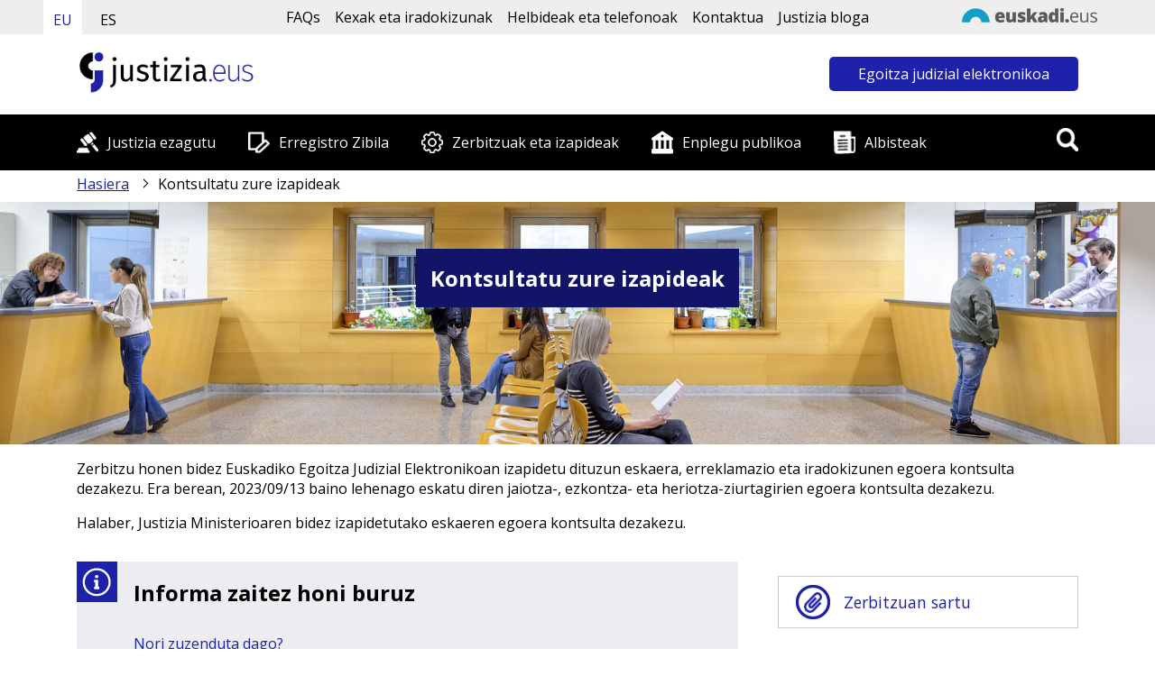

--- FILE ---
content_type: text/html; charset=UTF-8
request_url: https://www.justizia.eus/webjus00-contentgen/eu/contenidos/informacion/jus_consulta_tramites/eu_def/index.shtml
body_size: 188095
content:
<!DOCTYPE html><html lang="eu"><head>
<!--:************************************************************:-->
<!--: Justizia.eus: Eusko Jaurlaritza - Gobierno Vasco            :-->
<!--: Created by:                                                :-->
<!--:     EJIE, S.A. Eusko Jaurlaritzaren Informatika Elkartea   :-->
<!--:     Avda. Mediterraneo, 14                                 :-->
<!--:     01010 Vitoria-Gasteiz                                  :-->
<!--:************************************************************:-->
<link href="/r01commonresources/styles/r01ClaimStyle.css" rel="stylesheet" type="text/css" />
<!-- Recurso no encontrado --><!-- EXISTS ANALYTICS TRACKING CODE(S)-->
<script id="r01-gtm-for-gdpr-button"></script>


<script type='text/javascript'>
        var r01gLang='eu';
        var r01gPortalCode='webjus00';
        var r01gPageCode='contentgen';
	/*! jQuery v1.9.1 | (c) 2005, 2012 jQuery Foundation, Inc. | jquery.org/license*/

if(r01JQuery == undefined && window.jQuery == undefined &&
		(window.r01gLoadForUi == undefined ||(window.r01gLoadForUi != undefined && !r01gLoadForUi))){
	(function(e,t){var n,r,i=typeof t,o=e.document,a=e.location,s=e.jQuery,u=e.$,l={},c=[],p="1.9.1",f=c.concat,d=c.push,h=c.slice,g=c.indexOf,m=l.toString,y=l.hasOwnProperty,v=p.trim,b=function(e,t){return new b.fn.init(e,t,r)},x=/[+-]?(?:\d*\.|)\d+(?:[eE][+-]?\d+|)/.source,w=/\S+/g,T=/^[\s\uFEFF\xA0]+|[\s\uFEFF\xA0]+$/g,N=/^(?:(<[\w\W]+>)[^>]*|#([\w-]*))$/,C=/^<(\w+)\s*\/?>(?:<\/\1>|)$/,k=/^[\],:{}\s]*$/,E=/(?:^|:|,)(?:\s*\[)+/g,S=/\\(?:["\\\/bfnrt]|u[\da-fA-F]{4})/g,A=/"[^"\\\r\n]*"|true|false|null|-?(?:\d+\.|)\d+(?:[eE][+-]?\d+|)/g,j=/^-ms-/,D=/-([\da-z])/gi,L=function(e,t){return t.toUpperCase()},H=function(e){(o.addEventListener||"load"===e.type||"complete"===o.readyState)&&(q(),b.ready())},q=function(){o.addEventListener?(o.removeEventListener("DOMContentLoaded",H,!1),e.removeEventListener("load",H,!1)):(o.detachEvent("onreadystatechange",H),e.detachEvent("onload",H))};b.fn=b.prototype={jquery:p,constructor:b,init:function(e,n,r){var i,a;if(!e)return this;if("string"==typeof e){if(i="<"===e.charAt(0)&&">"===e.charAt(e.length-1)&&e.length>=3?[null,e,null]:N.exec(e),!i||!i[1]&&n)return!n||n.jquery?(n||r).find(e):this.constructor(n).find(e);if(i[1]){if(n=n instanceof b?n[0]:n,b.merge(this,b.parseHTML(i[1],n&&n.nodeType?n.ownerDocument||n:o,!0)),C.test(i[1])&&b.isPlainObject(n))for(i in n)b.isFunction(this[i])?this[i](n[i]):this.attr(i,n[i]);return this}if(a=o.getElementById(i[2]),a&&a.parentNode){if(a.id!==i[2])return r.find(e);this.length=1,this[0]=a}return this.context=o,this.selector=e,this}return e.nodeType?(this.context=this[0]=e,this.length=1,this):b.isFunction(e)?r.ready(e):(e.selector!==t&&(this.selector=e.selector,this.context=e.context),b.makeArray(e,this))},selector:"",length:0,size:function(){return this.length},toArray:function(){return h.call(this)},get:function(e){return null==e?this.toArray():0>e?this[this.length+e]:this[e]},pushStack:function(e){var t=b.merge(this.constructor(),e);return t.prevObject=this,t.context=this.context,t},each:function(e,t){return b.each(this,e,t)},ready:function(e){return b.ready.promise().done(e),this},slice:function(){return this.pushStack(h.apply(this,arguments))},first:function(){return this.eq(0)},last:function(){return this.eq(-1)},eq:function(e){var t=this.length,n=+e+(0>e?t:0);return this.pushStack(n>=0&&t>n?[this[n]]:[])},map:function(e){return this.pushStack(b.map(this,function(t,n){return e.call(t,n,t)}))},end:function(){return this.prevObject||this.constructor(null)},push:d,sort:[].sort,splice:[].splice},b.fn.init.prototype=b.fn,b.extend=b.fn.extend=function(){var e,n,r,i,o,a,s=arguments[0]||{},u=1,l=arguments.length,c=!1;for("boolean"==typeof s&&(c=s,s=arguments[1]||{},u=2),"object"==typeof s||b.isFunction(s)||(s={}),l===u&&(s=this,--u);l>u;u++)if(null!=(o=arguments[u]))for(i in o)e=s[i],r=o[i],s!==r&&(c&&r&&(b.isPlainObject(r)||(n=b.isArray(r)))?(n?(n=!1,a=e&&b.isArray(e)?e:[]):a=e&&b.isPlainObject(e)?e:{},s[i]=b.extend(c,a,r)):r!==t&&(s[i]=r));return s},b.extend({noConflict:function(t){return e.$===b&&(e.$=u),t&&e.jQuery===b&&(e.jQuery=s),b},isReady:!1,readyWait:1,holdReady:function(e){e?b.readyWait++:b.ready(!0)},ready:function(e){if(e===!0?!--b.readyWait:!b.isReady){if(!o.body)return setTimeout(b.ready);b.isReady=!0,e!==!0&&--b.readyWait>0||(n.resolveWith(o,[b]),b.fn.trigger&&b(o).trigger("ready").off("ready"))}},isFunction:function(e){return"function"===b.type(e)},isArray:Array.isArray||function(e){return"array"===b.type(e)},isWindow:function(e){return null!=e&&e==e.window},isNumeric:function(e){return!isNaN(parseFloat(e))&&isFinite(e)},type:function(e){return null==e?e+"":"object"==typeof e||"function"==typeof e?l[m.call(e)]||"object":typeof e},isPlainObject:function(e){if(!e||"object"!==b.type(e)||e.nodeType||b.isWindow(e))return!1;try{if(e.constructor&&!y.call(e,"constructor")&&!y.call(e.constructor.prototype,"isPrototypeOf"))return!1}catch(n){return!1}var r;for(r in e);return r===t||y.call(e,r)},isEmptyObject:function(e){var t;for(t in e)return!1;return!0},error:function(e){throw Error(e)},parseHTML:function(e,t,n){if(!e||"string"!=typeof e)return null;"boolean"==typeof t&&(n=t,t=!1),t=t||o;var r=C.exec(e),i=!n&&[];return r?[t.createElement(r[1])]:(r=b.buildFragment([e],t,i),i&&b(i).remove(),b.merge([],r.childNodes))},parseJSON:function(n){return e.JSON&&e.JSON.parse?e.JSON.parse(n):null===n?n:"string"==typeof n&&(n=b.trim(n),n&&k.test(n.replace(S,"@").replace(A,"]").replace(E,"")))?Function("return "+n)():(b.error("Invalid JSON: "+n),t)},parseXML:function(n){var r,i;if(!n||"string"!=typeof n)return null;try{e.DOMParser?(i=new DOMParser,r=i.parseFromString(n,"text/xml")):(r=new ActiveXObject("Microsoft.XMLDOM"),r.async="false",r.loadXML(n))}catch(o){r=t}return r&&r.documentElement&&!r.getElementsByTagName("parsererror").length||b.error("Invalid XML: "+n),r},noop:function(){},globalEval:function(t){t&&b.trim(t)&&(e.execScript||function(t){e.eval.call(e,t)})(t)},camelCase:function(e){return e.replace(j,"ms-").replace(D,L)},nodeName:function(e,t){return e.nodeName&&e.nodeName.toLowerCase()===t.toLowerCase()},each:function(e,t,n){var r,i=0,o=e.length,a=M(e);if(n){if(a){for(;o>i;i++)if(r=t.apply(e[i],n),r===!1)break}else for(i in e)if(r=t.apply(e[i],n),r===!1)break}else if(a){for(;o>i;i++)if(r=t.call(e[i],i,e[i]),r===!1)break}else for(i in e)if(r=t.call(e[i],i,e[i]),r===!1)break;return e},trim:v&&!v.call("\ufeff\u00a0")?function(e){return null==e?"":v.call(e)}:function(e){return null==e?"":(e+"").replace(T,"")},makeArray:function(e,t){var n=t||[];return null!=e&&(M(Object(e))?b.merge(n,"string"==typeof e?[e]:e):d.call(n,e)),n},inArray:function(e,t,n){var r;if(t){if(g)return g.call(t,e,n);for(r=t.length,n=n?0>n?Math.max(0,r+n):n:0;r>n;n++)if(n in t&&t[n]===e)return n}return-1},merge:function(e,n){var r=n.length,i=e.length,o=0;if("number"==typeof r)for(;r>o;o++)e[i++]=n[o];else while(n[o]!==t)e[i++]=n[o++];return e.length=i,e},grep:function(e,t,n){var r,i=[],o=0,a=e.length;for(n=!!n;a>o;o++)r=!!t(e[o],o),n!==r&&i.push(e[o]);return i},map:function(e,t,n){var r,i=0,o=e.length,a=M(e),s=[];if(a)for(;o>i;i++)r=t(e[i],i,n),null!=r&&(s[s.length]=r);else for(i in e)r=t(e[i],i,n),null!=r&&(s[s.length]=r);return f.apply([],s)},guid:1,proxy:function(e,n){var r,i,o;return"string"==typeof n&&(o=e[n],n=e,e=o),b.isFunction(e)?(r=h.call(arguments,2),i=function(){return e.apply(n||this,r.concat(h.call(arguments)))},i.guid=e.guid=e.guid||b.guid++,i):t},access:function(e,n,r,i,o,a,s){var u=0,l=e.length,c=null==r;if("object"===b.type(r)){o=!0;for(u in r)b.access(e,n,u,r[u],!0,a,s)}else if(i!==t&&(o=!0,b.isFunction(i)||(s=!0),c&&(s?(n.call(e,i),n=null):(c=n,n=function(e,t,n){return c.call(b(e),n)})),n))for(;l>u;u++)n(e[u],r,s?i:i.call(e[u],u,n(e[u],r)));return o?e:c?n.call(e):l?n(e[0],r):a},now:function(){return(new Date).getTime()}}),b.ready.promise=function(t){if(!n)if(n=b.Deferred(),"complete"===o.readyState)setTimeout(b.ready);else if(o.addEventListener)o.addEventListener("DOMContentLoaded",H,!1),e.addEventListener("load",H,!1);else{o.attachEvent("onreadystatechange",H),e.attachEvent("onload",H);var r=!1;try{r=null==e.frameElement&&o.documentElement}catch(i){}r&&r.doScroll&&function a(){if(!b.isReady){try{r.doScroll("left")}catch(e){return setTimeout(a,50)}q(),b.ready()}}()}return n.promise(t)},b.each("Boolean Number String Function Array Date RegExp Object Error".split(" "),function(e,t){l["[object "+t+"]"]=t.toLowerCase()});function M(e){var t=e.length,n=b.type(e);return b.isWindow(e)?!1:1===e.nodeType&&t?!0:"array"===n||"function"!==n&&(0===t||"number"==typeof t&&t>0&&t-1 in e)}r=b(o);var _={};function F(e){var t=_[e]={};return b.each(e.match(w)||[],function(e,n){t[n]=!0}),t}b.Callbacks=function(e){e="string"==typeof e?_[e]||F(e):b.extend({},e);var n,r,i,o,a,s,u=[],l=!e.once&&[],c=function(t){for(r=e.memory&&t,i=!0,a=s||0,s=0,o=u.length,n=!0;u&&o>a;a++)if(u[a].apply(t[0],t[1])===!1&&e.stopOnFalse){r=!1;break}n=!1,u&&(l?l.length&&c(l.shift()):r?u=[]:p.disable())},p={add:function(){if(u){var t=u.length;(function i(t){b.each(t,function(t,n){var r=b.type(n);"function"===r?e.unique&&p.has(n)||u.push(n):n&&n.length&&"string"!==r&&i(n)})})(arguments),n?o=u.length:r&&(s=t,c(r))}return this},remove:function(){return u&&b.each(arguments,function(e,t){var r;while((r=b.inArray(t,u,r))>-1)u.splice(r,1),n&&(o>=r&&o--,a>=r&&a--)}),this},has:function(e){return e?b.inArray(e,u)>-1:!(!u||!u.length)},empty:function(){return u=[],this},disable:function(){return u=l=r=t,this},disabled:function(){return!u},lock:function(){return l=t,r||p.disable(),this},locked:function(){return!l},fireWith:function(e,t){return t=t||[],t=[e,t.slice?t.slice():t],!u||i&&!l||(n?l.push(t):c(t)),this},fire:function(){return p.fireWith(this,arguments),this},fired:function(){return!!i}};return p},b.extend({Deferred:function(e){var t=[["resolve","done",b.Callbacks("once memory"),"resolved"],["reject","fail",b.Callbacks("once memory"),"rejected"],["notify","progress",b.Callbacks("memory")]],n="pending",r={state:function(){return n},always:function(){return i.done(arguments).fail(arguments),this},then:function(){var e=arguments;return b.Deferred(function(n){b.each(t,function(t,o){var a=o[0],s=b.isFunction(e[t])&&e[t];i[o[1]](function(){var e=s&&s.apply(this,arguments);e&&b.isFunction(e.promise)?e.promise().done(n.resolve).fail(n.reject).progress(n.notify):n[a+"With"](this===r?n.promise():this,s?[e]:arguments)})}),e=null}).promise()},promise:function(e){return null!=e?b.extend(e,r):r}},i={};return r.pipe=r.then,b.each(t,function(e,o){var a=o[2],s=o[3];r[o[1]]=a.add,s&&a.add(function(){n=s},t[1^e][2].disable,t[2][2].lock),i[o[0]]=function(){return i[o[0]+"With"](this===i?r:this,arguments),this},i[o[0]+"With"]=a.fireWith}),r.promise(i),e&&e.call(i,i),i},when:function(e){var t=0,n=h.call(arguments),r=n.length,i=1!==r||e&&b.isFunction(e.promise)?r:0,o=1===i?e:b.Deferred(),a=function(e,t,n){return function(r){t[e]=this,n[e]=arguments.length>1?h.call(arguments):r,n===s?o.notifyWith(t,n):--i||o.resolveWith(t,n)}},s,u,l;if(r>1)for(s=Array(r),u=Array(r),l=Array(r);r>t;t++)n[t]&&b.isFunction(n[t].promise)?n[t].promise().done(a(t,l,n)).fail(o.reject).progress(a(t,u,s)):--i;return i||o.resolveWith(l,n),o.promise()}}),b.support=function(){var t,n,r,a,s,u,l,c,p,f,d=o.createElement("div");if(d.setAttribute("className","t"),d.innerHTML="  <link/><table></table><a href='/a'>a</a><input type='checkbox'/>",n=d.getElementsByTagName("*"),r=d.getElementsByTagName("a")[0],!n||!r||!n.length)return{};s=o.createElement("select"),l=s.appendChild(o.createElement("option")),a=d.getElementsByTagName("input")[0],r.style.cssText="top:1px;float:left;opacity:.5",t={getSetAttribute:"t"!==d.className,leadingWhitespace:3===d.firstChild.nodeType,tbody:!d.getElementsByTagName("tbody").length,htmlSerialize:!!d.getElementsByTagName("link").length,style:/top/.test(r.getAttribute("style")),hrefNormalized:"/a"===r.getAttribute("href"),opacity:/^0.5/.test(r.style.opacity),cssFloat:!!r.style.cssFloat,checkOn:!!a.value,optSelected:l.selected,enctype:!!o.createElement("form").enctype,html5Clone:"<:nav></:nav>"!==o.createElement("nav").cloneNode(!0).outerHTML,boxModel:"CSS1Compat"===o.compatMode,deleteExpando:!0,noCloneEvent:!0,inlineBlockNeedsLayout:!1,shrinkWrapBlocks:!1,reliableMarginRight:!0,boxSizingReliable:!0,pixelPosition:!1},a.checked=!0,t.noCloneChecked=a.cloneNode(!0).checked,s.disabled=!0,t.optDisabled=!l.disabled;try{delete d.test}catch(h){t.deleteExpando=!1}a=o.createElement("input"),a.setAttribute("value",""),t.input=""===a.getAttribute("value"),a.value="t",a.setAttribute("type","radio"),t.radioValue="t"===a.value,a.setAttribute("checked","t"),a.setAttribute("name","t"),u=o.createDocumentFragment(),u.appendChild(a),t.appendChecked=a.checked,t.checkClone=u.cloneNode(!0).cloneNode(!0).lastChild.checked,d.attachEvent&&(d.attachEvent("onclick",function(){t.noCloneEvent=!1}),d.cloneNode(!0).click());for(f in{submit:!0,change:!0,focusin:!0})d.setAttribute(c="on"+f,"t"),t[f+"Bubbles"]=c in e||d.attributes[c].expando===!1;return d.style.backgroundClip="content-box",d.cloneNode(!0).style.backgroundClip="",t.clearCloneStyle="content-box"===d.style.backgroundClip,b(function(){var n,r,a,s="padding:0;margin:0;border:0;display:block;box-sizing:content-box;-moz-box-sizing:content-box;-webkit-box-sizing:content-box;",u=o.getElementsByTagName("body")[0];u&&(n=o.createElement("div"),n.style.cssText="border:0;width:0;height:0;position:absolute;top:0;left:-9999px;margin-top:1px",u.appendChild(n).appendChild(d),d.innerHTML="<table><tr><td></td><td>t</td></tr></table>",a=d.getElementsByTagName("td"),a[0].style.cssText="padding:0;margin:0;border:0;display:none",p=0===a[0].offsetHeight,a[0].style.display="",a[1].style.display="none",t.reliableHiddenOffsets=p&&0===a[0].offsetHeight,d.innerHTML="",d.style.cssText="box-sizing:border-box;-moz-box-sizing:border-box;-webkit-box-sizing:border-box;padding:1px;border:1px;display:block;width:4px;margin-top:1%;position:absolute;top:1%;",t.boxSizing=4===d.offsetWidth,t.doesNotIncludeMarginInBodyOffset=1!==u.offsetTop,e.getComputedStyle&&(t.pixelPosition="1%"!==(e.getComputedStyle(d,null)||{}).top,t.boxSizingReliable="4px"===(e.getComputedStyle(d,null)||{width:"4px"}).width,r=d.appendChild(o.createElement("div")),r.style.cssText=d.style.cssText=s,r.style.marginRight=r.style.width="0",d.style.width="1px",t.reliableMarginRight=!parseFloat((e.getComputedStyle(r,null)||{}).marginRight)),typeof d.style.zoom!==i&&(d.innerHTML="",d.style.cssText=s+"width:1px;padding:1px;display:inline;zoom:1",t.inlineBlockNeedsLayout=3===d.offsetWidth,d.style.display="block",d.innerHTML="<div></div>",d.firstChild.style.width="5px",t.shrinkWrapBlocks=3!==d.offsetWidth,t.inlineBlockNeedsLayout&&(u.style.zoom=1)),u.removeChild(n),n=d=a=r=null)}),n=s=u=l=r=a=null,t}();var O=/(?:\{[\s\S]*\}|\[[\s\S]*\])$/,B=/([A-Z])/g;function P(e,n,r,i){if(b.acceptData(e)){var o,a,s=b.expando,u="string"==typeof n,l=e.nodeType,p=l?b.cache:e,f=l?e[s]:e[s]&&s;if(f&&p[f]&&(i||p[f].data)||!u||r!==t)return f||(l?e[s]=f=c.pop()||b.guid++:f=s),p[f]||(p[f]={},l||(p[f].toJSON=b.noop)),("object"==typeof n||"function"==typeof n)&&(i?p[f]=b.extend(p[f],n):p[f].data=b.extend(p[f].data,n)),o=p[f],i||(o.data||(o.data={}),o=o.data),r!==t&&(o[b.camelCase(n)]=r),u?(a=o[n],null==a&&(a=o[b.camelCase(n)])):a=o,a}}function R(e,t,n){if(b.acceptData(e)){var r,i,o,a=e.nodeType,s=a?b.cache:e,u=a?e[b.expando]:b.expando;if(s[u]){if(t&&(o=n?s[u]:s[u].data)){b.isArray(t)?t=t.concat(b.map(t,b.camelCase)):t in o?t=[t]:(t=b.camelCase(t),t=t in o?[t]:t.split(" "));for(r=0,i=t.length;i>r;r++)delete o[t[r]];if(!(n?$:b.isEmptyObject)(o))return}(n||(delete s[u].data,$(s[u])))&&(a?b.cleanData([e],!0):b.support.deleteExpando||s!=s.window?delete s[u]:s[u]=null)}}}b.extend({cache:{},expando:"jQuery"+(p+Math.random()).replace(/\D/g,""),noData:{embed:!0,object:"clsid:D27CDB6E-AE6D-11cf-96B8-444553540000",applet:!0},hasData:function(e){return e=e.nodeType?b.cache[e[b.expando]]:e[b.expando],!!e&&!$(e)},data:function(e,t,n){return P(e,t,n)},removeData:function(e,t){return R(e,t)},_data:function(e,t,n){return P(e,t,n,!0)},_removeData:function(e,t){return R(e,t,!0)},acceptData:function(e){if(e.nodeType&&1!==e.nodeType&&9!==e.nodeType)return!1;var t=e.nodeName&&b.noData[e.nodeName.toLowerCase()];return!t||t!==!0&&e.getAttribute("classid")===t}}),b.fn.extend({data:function(e,n){var r,i,o=this[0],a=0,s=null;if(e===t){if(this.length&&(s=b.data(o),1===o.nodeType&&!b._data(o,"parsedAttrs"))){for(r=o.attributes;r.length>a;a++)i=r[a].name,i.indexOf("data-")||(i=b.camelCase(i.slice(5)),W(o,i,s[i]));b._data(o,"parsedAttrs",!0)}return s}return"object"==typeof e?this.each(function(){b.data(this,e)}):b.access(this,function(n){return n===t?o?W(o,e,b.data(o,e)):null:(this.each(function(){b.data(this,e,n)}),t)},null,n,arguments.length>1,null,!0)},removeData:function(e){return this.each(function(){b.removeData(this,e)})}});function W(e,n,r){if(r===t&&1===e.nodeType){var i="data-"+n.replace(B,"-$1").toLowerCase();if(r=e.getAttribute(i),"string"==typeof r){try{r="true"===r?!0:"false"===r?!1:"null"===r?null:+r+""===r?+r:O.test(r)?b.parseJSON(r):r}catch(o){}b.data(e,n,r)}else r=t}return r}function $(e){var t;for(t in e)if(("data"!==t||!b.isEmptyObject(e[t]))&&"toJSON"!==t)return!1;return!0}b.extend({queue:function(e,n,r){var i;return e?(n=(n||"fx")+"queue",i=b._data(e,n),r&&(!i||b.isArray(r)?i=b._data(e,n,b.makeArray(r)):i.push(r)),i||[]):t},dequeue:function(e,t){t=t||"fx";var n=b.queue(e,t),r=n.length,i=n.shift(),o=b._queueHooks(e,t),a=function(){b.dequeue(e,t)};"inprogress"===i&&(i=n.shift(),r--),o.cur=i,i&&("fx"===t&&n.unshift("inprogress"),delete o.stop,i.call(e,a,o)),!r&&o&&o.empty.fire()},_queueHooks:function(e,t){var n=t+"queueHooks";return b._data(e,n)||b._data(e,n,{empty:b.Callbacks("once memory").add(function(){b._removeData(e,t+"queue"),b._removeData(e,n)})})}}),b.fn.extend({queue:function(e,n){var r=2;return"string"!=typeof e&&(n=e,e="fx",r--),r>arguments.length?b.queue(this[0],e):n===t?this:this.each(function(){var t=b.queue(this,e,n);b._queueHooks(this,e),"fx"===e&&"inprogress"!==t[0]&&b.dequeue(this,e)})},dequeue:function(e){return this.each(function(){b.dequeue(this,e)})},delay:function(e,t){return e=b.fx?b.fx.speeds[e]||e:e,t=t||"fx",this.queue(t,function(t,n){var r=setTimeout(t,e);n.stop=function(){clearTimeout(r)}})},clearQueue:function(e){return this.queue(e||"fx",[])},promise:function(e,n){var r,i=1,o=b.Deferred(),a=this,s=this.length,u=function(){--i||o.resolveWith(a,[a])};"string"!=typeof e&&(n=e,e=t),e=e||"fx";while(s--)r=b._data(a[s],e+"queueHooks"),r&&r.empty&&(i++,r.empty.add(u));return u(),o.promise(n)}});var I,z,X=/[\t\r\n]/g,U=/\r/g,V=/^(?:input|select|textarea|button|object)$/i,Y=/^(?:a|area)$/i,J=/^(?:checked|selected|autofocus|autoplay|async|controls|defer|disabled|hidden|loop|multiple|open|readonly|required|scoped)$/i,G=/^(?:checked|selected)$/i,Q=b.support.getSetAttribute,K=b.support.input;b.fn.extend({attr:function(e,t){return b.access(this,b.attr,e,t,arguments.length>1)},removeAttr:function(e){return this.each(function(){b.removeAttr(this,e)})},prop:function(e,t){return b.access(this,b.prop,e,t,arguments.length>1)},removeProp:function(e){return e=b.propFix[e]||e,this.each(function(){try{this[e]=t,delete this[e]}catch(n){}})},addClass:function(e){var t,n,r,i,o,a=0,s=this.length,u="string"==typeof e&&e;if(b.isFunction(e))return this.each(function(t){b(this).addClass(e.call(this,t,this.className))});if(u)for(t=(e||"").match(w)||[];s>a;a++)if(n=this[a],r=1===n.nodeType&&(n.className?(" "+n.className+" ").replace(X," "):" ")){o=0;while(i=t[o++])0>r.indexOf(" "+i+" ")&&(r+=i+" ");n.className=b.trim(r)}return this},removeClass:function(e){var t,n,r,i,o,a=0,s=this.length,u=0===arguments.length||"string"==typeof e&&e;if(b.isFunction(e))return this.each(function(t){b(this).removeClass(e.call(this,t,this.className))});if(u)for(t=(e||"").match(w)||[];s>a;a++)if(n=this[a],r=1===n.nodeType&&(n.className?(" "+n.className+" ").replace(X," "):"")){o=0;while(i=t[o++])while(r.indexOf(" "+i+" ")>=0)r=r.replace(" "+i+" "," ");n.className=e?b.trim(r):""}return this},toggleClass:function(e,t){var n=typeof e,r="boolean"==typeof t;return b.isFunction(e)?this.each(function(n){b(this).toggleClass(e.call(this,n,this.className,t),t)}):this.each(function(){if("string"===n){var o,a=0,s=b(this),u=t,l=e.match(w)||[];while(o=l[a++])u=r?u:!s.hasClass(o),s[u?"addClass":"removeClass"](o)}else(n===i||"boolean"===n)&&(this.className&&b._data(this,"__className__",this.className),this.className=this.className||e===!1?"":b._data(this,"__className__")||"")})},hasClass:function(e){var t=" "+e+" ",n=0,r=this.length;for(;r>n;n++)if(1===this[n].nodeType&&(" "+this[n].className+" ").replace(X," ").indexOf(t)>=0)return!0;return!1},val:function(e){var n,r,i,o=this[0];{if(arguments.length)return i=b.isFunction(e),this.each(function(n){var o,a=b(this);1===this.nodeType&&(o=i?e.call(this,n,a.val()):e,null==o?o="":"number"==typeof o?o+="":b.isArray(o)&&(o=b.map(o,function(e){return null==e?"":e+""})),r=b.valHooks[this.type]||b.valHooks[this.nodeName.toLowerCase()],r&&"set"in r&&r.set(this,o,"value")!==t||(this.value=o))});if(o)return r=b.valHooks[o.type]||b.valHooks[o.nodeName.toLowerCase()],r&&"get"in r&&(n=r.get(o,"value"))!==t?n:(n=o.value,"string"==typeof n?n.replace(U,""):null==n?"":n)}}}),b.extend({valHooks:{option:{get:function(e){var t=e.attributes.value;return!t||t.specified?e.value:e.text}},select:{get:function(e){var t,n,r=e.options,i=e.selectedIndex,o="select-one"===e.type||0>i,a=o?null:[],s=o?i+1:r.length,u=0>i?s:o?i:0;for(;s>u;u++)if(n=r[u],!(!n.selected&&u!==i||(b.support.optDisabled?n.disabled:null!==n.getAttribute("disabled"))||n.parentNode.disabled&&b.nodeName(n.parentNode,"optgroup"))){if(t=b(n).val(),o)return t;a.push(t)}return a},set:function(e,t){var n=b.makeArray(t);return b(e).find("option").each(function(){this.selected=b.inArray(b(this).val(),n)>=0}),n.length||(e.selectedIndex=-1),n}}},attr:function(e,n,r){var o,a,s,u=e.nodeType;if(e&&3!==u&&8!==u&&2!==u)return typeof e.getAttribute===i?b.prop(e,n,r):(a=1!==u||!b.isXMLDoc(e),a&&(n=n.toLowerCase(),o=b.attrHooks[n]||(J.test(n)?z:I)),r===t?o&&a&&"get"in o&&null!==(s=o.get(e,n))?s:(typeof e.getAttribute!==i&&(s=e.getAttribute(n)),null==s?t:s):null!==r?o&&a&&"set"in o&&(s=o.set(e,r,n))!==t?s:(e.setAttribute(n,r+""),r):(b.removeAttr(e,n),t))},removeAttr:function(e,t){var n,r,i=0,o=t&&t.match(w);if(o&&1===e.nodeType)while(n=o[i++])r=b.propFix[n]||n,J.test(n)?!Q&&G.test(n)?e[b.camelCase("default-"+n)]=e[r]=!1:e[r]=!1:b.attr(e,n,""),e.removeAttribute(Q?n:r)},attrHooks:{type:{set:function(e,t){if(!b.support.radioValue&&"radio"===t&&b.nodeName(e,"input")){var n=e.value;return e.setAttribute("type",t),n&&(e.value=n),t}}}},propFix:{tabindex:"tabIndex",readonly:"readOnly","for":"htmlFor","class":"className",maxlength:"maxLength",cellspacing:"cellSpacing",cellpadding:"cellPadding",rowspan:"rowSpan",colspan:"colSpan",usemap:"useMap",frameborder:"frameBorder",contenteditable:"contentEditable"},prop:function(e,n,r){var i,o,a,s=e.nodeType;if(e&&3!==s&&8!==s&&2!==s)return a=1!==s||!b.isXMLDoc(e),a&&(n=b.propFix[n]||n,o=b.propHooks[n]),r!==t?o&&"set"in o&&(i=o.set(e,r,n))!==t?i:e[n]=r:o&&"get"in o&&null!==(i=o.get(e,n))?i:e[n]},propHooks:{tabIndex:{get:function(e){var n=e.getAttributeNode("tabindex");return n&&n.specified?parseInt(n.value,10):V.test(e.nodeName)||Y.test(e.nodeName)&&e.href?0:t}}}}),z={get:function(e,n){var r=b.prop(e,n),i="boolean"==typeof r&&e.getAttribute(n),o="boolean"==typeof r?K&&Q?null!=i:G.test(n)?e[b.camelCase("default-"+n)]:!!i:e.getAttributeNode(n);return o&&o.value!==!1?n.toLowerCase():t},set:function(e,t,n){return t===!1?b.removeAttr(e,n):K&&Q||!G.test(n)?e.setAttribute(!Q&&b.propFix[n]||n,n):e[b.camelCase("default-"+n)]=e[n]=!0,n}},K&&Q||(b.attrHooks.value={get:function(e,n){var r=e.getAttributeNode(n);return b.nodeName(e,"input")?e.defaultValue:r&&r.specified?r.value:t},set:function(e,n,r){return b.nodeName(e,"input")?(e.defaultValue=n,t):I&&I.set(e,n,r)}}),Q||(I=b.valHooks.button={get:function(e,n){var r=e.getAttributeNode(n);return r&&("id"===n||"name"===n||"coords"===n?""!==r.value:r.specified)?r.value:t},set:function(e,n,r){var i=e.getAttributeNode(r);return i||e.setAttributeNode(i=e.ownerDocument.createAttribute(r)),i.value=n+="","value"===r||n===e.getAttribute(r)?n:t}},b.attrHooks.contenteditable={get:I.get,set:function(e,t,n){I.set(e,""===t?!1:t,n)}},b.each(["width","height"],function(e,n){b.attrHooks[n]=b.extend(b.attrHooks[n],{set:function(e,r){return""===r?(e.setAttribute(n,"auto"),r):t}})})),b.support.hrefNormalized||(b.each(["href","src","width","height"],function(e,n){b.attrHooks[n]=b.extend(b.attrHooks[n],{get:function(e){var r=e.getAttribute(n,2);return null==r?t:r}})}),b.each(["href","src"],function(e,t){b.propHooks[t]={get:function(e){return e.getAttribute(t,4)}}})),b.support.style||(b.attrHooks.style={get:function(e){return e.style.cssText||t},set:function(e,t){return e.style.cssText=t+""}}),b.support.optSelected||(b.propHooks.selected=b.extend(b.propHooks.selected,{get:function(e){var t=e.parentNode;return t&&(t.selectedIndex,t.parentNode&&t.parentNode.selectedIndex),null}})),b.support.enctype||(b.propFix.enctype="encoding"),b.support.checkOn||b.each(["radio","checkbox"],function(){b.valHooks[this]={get:function(e){return null===e.getAttribute("value")?"on":e.value}}}),b.each(["radio","checkbox"],function(){b.valHooks[this]=b.extend(b.valHooks[this],{set:function(e,n){return b.isArray(n)?e.checked=b.inArray(b(e).val(),n)>=0:t}})});var Z=/^(?:input|select|textarea)$/i,et=/^key/,tt=/^(?:mouse|contextmenu)|click/,nt=/^(?:focusinfocus|focusoutblur)$/,rt=/^([^.]*)(?:\.(.+)|)$/;function it(){return!0}function ot(){return!1}b.event={global:{},add:function(e,n,r,o,a){var s,u,l,c,p,f,d,h,g,m,y,v=b._data(e);if(v){r.handler&&(c=r,r=c.handler,a=c.selector),r.guid||(r.guid=b.guid++),(u=v.events)||(u=v.events={}),(f=v.handle)||(f=v.handle=function(e){return typeof b===i||e&&b.event.triggered===e.type?t:b.event.dispatch.apply(f.elem,arguments)},f.elem=e),n=(n||"").match(w)||[""],l=n.length;while(l--)s=rt.exec(n[l])||[],g=y=s[1],m=(s[2]||"").split(".").sort(),p=b.event.special[g]||{},g=(a?p.delegateType:p.bindType)||g,p=b.event.special[g]||{},d=b.extend({type:g,origType:y,data:o,handler:r,guid:r.guid,selector:a,needsContext:a&&b.expr.match.needsContext.test(a),namespace:m.join(".")},c),(h=u[g])||(h=u[g]=[],h.delegateCount=0,p.setup&&p.setup.call(e,o,m,f)!==!1||(e.addEventListener?e.addEventListener(g,f,!1):e.attachEvent&&e.attachEvent("on"+g,f))),p.add&&(p.add.call(e,d),d.handler.guid||(d.handler.guid=r.guid)),a?h.splice(h.delegateCount++,0,d):h.push(d),b.event.global[g]=!0;e=null}},remove:function(e,t,n,r,i){var o,a,s,u,l,c,p,f,d,h,g,m=b.hasData(e)&&b._data(e);if(m&&(c=m.events)){t=(t||"").match(w)||[""],l=t.length;while(l--)if(s=rt.exec(t[l])||[],d=g=s[1],h=(s[2]||"").split(".").sort(),d){p=b.event.special[d]||{},d=(r?p.delegateType:p.bindType)||d,f=c[d]||[],s=s[2]&&RegExp("(^|\\.)"+h.join("\\.(?:.*\\.|)")+"(\\.|$)"),u=o=f.length;while(o--)a=f[o],!i&&g!==a.origType||n&&n.guid!==a.guid||s&&!s.test(a.namespace)||r&&r!==a.selector&&("**"!==r||!a.selector)||(f.splice(o,1),a.selector&&f.delegateCount--,p.remove&&p.remove.call(e,a));u&&!f.length&&(p.teardown&&p.teardown.call(e,h,m.handle)!==!1||b.removeEvent(e,d,m.handle),delete c[d])}else for(d in c)b.event.remove(e,d+t[l],n,r,!0);b.isEmptyObject(c)&&(delete m.handle,b._removeData(e,"events"))}},trigger:function(n,r,i,a){var s,u,l,c,p,f,d,h=[i||o],g=y.call(n,"type")?n.type:n,m=y.call(n,"namespace")?n.namespace.split("."):[];if(l=f=i=i||o,3!==i.nodeType&&8!==i.nodeType&&!nt.test(g+b.event.triggered)&&(g.indexOf(".")>=0&&(m=g.split("."),g=m.shift(),m.sort()),u=0>g.indexOf(":")&&"on"+g,n=n[b.expando]?n:new b.Event(g,"object"==typeof n&&n),n.isTrigger=!0,n.namespace=m.join("."),n.namespace_re=n.namespace?RegExp("(^|\\.)"+m.join("\\.(?:.*\\.|)")+"(\\.|$)"):null,n.result=t,n.target||(n.target=i),r=null==r?[n]:b.makeArray(r,[n]),p=b.event.special[g]||{},a||!p.trigger||p.trigger.apply(i,r)!==!1)){if(!a&&!p.noBubble&&!b.isWindow(i)){for(c=p.delegateType||g,nt.test(c+g)||(l=l.parentNode);l;l=l.parentNode)h.push(l),f=l;f===(i.ownerDocument||o)&&h.push(f.defaultView||f.parentWindow||e)}d=0;while((l=h[d++])&&!n.isPropagationStopped())n.type=d>1?c:p.bindType||g,s=(b._data(l,"events")||{})[n.type]&&b._data(l,"handle"),s&&s.apply(l,r),s=u&&l[u],s&&b.acceptData(l)&&s.apply&&s.apply(l,r)===!1&&n.preventDefault();if(n.type=g,!(a||n.isDefaultPrevented()||p._default&&p._default.apply(i.ownerDocument,r)!==!1||"click"===g&&b.nodeName(i,"a")||!b.acceptData(i)||!u||!i[g]||b.isWindow(i))){f=i[u],f&&(i[u]=null),b.event.triggered=g;try{i[g]()}catch(v){}b.event.triggered=t,f&&(i[u]=f)}return n.result}},dispatch:function(e){e=b.event.fix(e);var n,r,i,o,a,s=[],u=h.call(arguments),l=(b._data(this,"events")||{})[e.type]||[],c=b.event.special[e.type]||{};if(u[0]=e,e.delegateTarget=this,!c.preDispatch||c.preDispatch.call(this,e)!==!1){s=b.event.handlers.call(this,e,l),n=0;while((o=s[n++])&&!e.isPropagationStopped()){e.currentTarget=o.elem,a=0;while((i=o.handlers[a++])&&!e.isImmediatePropagationStopped())(!e.namespace_re||e.namespace_re.test(i.namespace))&&(e.handleObj=i,e.data=i.data,r=((b.event.special[i.origType]||{}).handle||i.handler).apply(o.elem,u),r!==t&&(e.result=r)===!1&&(e.preventDefault(),e.stopPropagation()))}return c.postDispatch&&c.postDispatch.call(this,e),e.result}},handlers:function(e,n){var r,i,o,a,s=[],u=n.delegateCount,l=e.target;if(u&&l.nodeType&&(!e.button||"click"!==e.type))for(;l!=this;l=l.parentNode||this)if(1===l.nodeType&&(l.disabled!==!0||"click"!==e.type)){for(o=[],a=0;u>a;a++)i=n[a],r=i.selector+" ",o[r]===t&&(o[r]=i.needsContext?b(r,this).index(l)>=0:b.find(r,this,null,[l]).length),o[r]&&o.push(i);o.length&&s.push({elem:l,handlers:o})}return n.length>u&&s.push({elem:this,handlers:n.slice(u)}),s},fix:function(e){if(e[b.expando])return e;var t,n,r,i=e.type,a=e,s=this.fixHooks[i];s||(this.fixHooks[i]=s=tt.test(i)?this.mouseHooks:et.test(i)?this.keyHooks:{}),r=s.props?this.props.concat(s.props):this.props,e=new b.Event(a),t=r.length;while(t--)n=r[t],e[n]=a[n];return e.target||(e.target=a.srcElement||o),3===e.target.nodeType&&(e.target=e.target.parentNode),e.metaKey=!!e.metaKey,s.filter?s.filter(e,a):e},props:"altKey bubbles cancelable ctrlKey currentTarget eventPhase metaKey relatedTarget shiftKey target timeStamp view which".split(" "),fixHooks:{},keyHooks:{props:"char charCode key keyCode".split(" "),filter:function(e,t){return null==e.which&&(e.which=null!=t.charCode?t.charCode:t.keyCode),e}},mouseHooks:{props:"button buttons clientX clientY fromElement offsetX offsetY pageX pageY screenX screenY toElement".split(" "),filter:function(e,n){var r,i,a,s=n.button,u=n.fromElement;return null==e.pageX&&null!=n.clientX&&(i=e.target.ownerDocument||o,a=i.documentElement,r=i.body,e.pageX=n.clientX+(a&&a.scrollLeft||r&&r.scrollLeft||0)-(a&&a.clientLeft||r&&r.clientLeft||0),e.pageY=n.clientY+(a&&a.scrollTop||r&&r.scrollTop||0)-(a&&a.clientTop||r&&r.clientTop||0)),!e.relatedTarget&&u&&(e.relatedTarget=u===e.target?n.toElement:u),e.which||s===t||(e.which=1&s?1:2&s?3:4&s?2:0),e}},special:{load:{noBubble:!0},click:{trigger:function(){return b.nodeName(this,"input")&&"checkbox"===this.type&&this.click?(this.click(),!1):t}},focus:{trigger:function(){if(this!==o.activeElement&&this.focus)try{return this.focus(),!1}catch(e){}},delegateType:"focusin"},blur:{trigger:function(){return this===o.activeElement&&this.blur?(this.blur(),!1):t},delegateType:"focusout"},beforeunload:{postDispatch:function(e){e.result!==t&&(e.originalEvent.returnValue=e.result)}}},simulate:function(e,t,n,r){var i=b.extend(new b.Event,n,{type:e,isSimulated:!0,originalEvent:{}});r?b.event.trigger(i,null,t):b.event.dispatch.call(t,i),i.isDefaultPrevented()&&n.preventDefault()}},b.removeEvent=o.removeEventListener?function(e,t,n){e.removeEventListener&&e.removeEventListener(t,n,!1)}:function(e,t,n){var r="on"+t;e.detachEvent&&(typeof e[r]===i&&(e[r]=null),e.detachEvent(r,n))},b.Event=function(e,n){return this instanceof b.Event?(e&&e.type?(this.originalEvent=e,this.type=e.type,this.isDefaultPrevented=e.defaultPrevented||e.returnValue===!1||e.getPreventDefault&&e.getPreventDefault()?it:ot):this.type=e,n&&b.extend(this,n),this.timeStamp=e&&e.timeStamp||b.now(),this[b.expando]=!0,t):new b.Event(e,n)},b.Event.prototype={isDefaultPrevented:ot,isPropagationStopped:ot,isImmediatePropagationStopped:ot,preventDefault:function(){var e=this.originalEvent;this.isDefaultPrevented=it,e&&(e.preventDefault?e.preventDefault():e.returnValue=!1)},stopPropagation:function(){var e=this.originalEvent;this.isPropagationStopped=it,e&&(e.stopPropagation&&e.stopPropagation(),e.cancelBubble=!0)},stopImmediatePropagation:function(){this.isImmediatePropagationStopped=it,this.stopPropagation()}},b.each({mouseenter:"mouseover",mouseleave:"mouseout"},function(e,t){b.event.special[e]={delegateType:t,bindType:t,handle:function(e){var n,r=this,i=e.relatedTarget,o=e.handleObj;
	return(!i||i!==r&&!b.contains(r,i))&&(e.type=o.origType,n=o.handler.apply(this,arguments),e.type=t),n}}}),b.support.submitBubbles||(b.event.special.submit={setup:function(){return b.nodeName(this,"form")?!1:(b.event.add(this,"click._submit keypress._submit",function(e){var n=e.target,r=b.nodeName(n,"input")||b.nodeName(n,"button")?n.form:t;r&&!b._data(r,"submitBubbles")&&(b.event.add(r,"submit._submit",function(e){e._submit_bubble=!0}),b._data(r,"submitBubbles",!0))}),t)},postDispatch:function(e){e._submit_bubble&&(delete e._submit_bubble,this.parentNode&&!e.isTrigger&&b.event.simulate("submit",this.parentNode,e,!0))},teardown:function(){return b.nodeName(this,"form")?!1:(b.event.remove(this,"._submit"),t)}}),b.support.changeBubbles||(b.event.special.change={setup:function(){return Z.test(this.nodeName)?(("checkbox"===this.type||"radio"===this.type)&&(b.event.add(this,"propertychange._change",function(e){"checked"===e.originalEvent.propertyName&&(this._just_changed=!0)}),b.event.add(this,"click._change",function(e){this._just_changed&&!e.isTrigger&&(this._just_changed=!1),b.event.simulate("change",this,e,!0)})),!1):(b.event.add(this,"beforeactivate._change",function(e){var t=e.target;Z.test(t.nodeName)&&!b._data(t,"changeBubbles")&&(b.event.add(t,"change._change",function(e){!this.parentNode||e.isSimulated||e.isTrigger||b.event.simulate("change",this.parentNode,e,!0)}),b._data(t,"changeBubbles",!0))}),t)},handle:function(e){var n=e.target;return this!==n||e.isSimulated||e.isTrigger||"radio"!==n.type&&"checkbox"!==n.type?e.handleObj.handler.apply(this,arguments):t},teardown:function(){return b.event.remove(this,"._change"),!Z.test(this.nodeName)}}),b.support.focusinBubbles||b.each({focus:"focusin",blur:"focusout"},function(e,t){var n=0,r=function(e){b.event.simulate(t,e.target,b.event.fix(e),!0)};b.event.special[t]={setup:function(){0===n++&&o.addEventListener(e,r,!0)},teardown:function(){0===--n&&o.removeEventListener(e,r,!0)}}}),b.fn.extend({on:function(e,n,r,i,o){var a,s;if("object"==typeof e){"string"!=typeof n&&(r=r||n,n=t);for(a in e)this.on(a,n,r,e[a],o);return this}if(null==r&&null==i?(i=n,r=n=t):null==i&&("string"==typeof n?(i=r,r=t):(i=r,r=n,n=t)),i===!1)i=ot;else if(!i)return this;return 1===o&&(s=i,i=function(e){return b().off(e),s.apply(this,arguments)},i.guid=s.guid||(s.guid=b.guid++)),this.each(function(){b.event.add(this,e,i,r,n)})},one:function(e,t,n,r){return this.on(e,t,n,r,1)},off:function(e,n,r){var i,o;if(e&&e.preventDefault&&e.handleObj)return i=e.handleObj,b(e.delegateTarget).off(i.namespace?i.origType+"."+i.namespace:i.origType,i.selector,i.handler),this;if("object"==typeof e){for(o in e)this.off(o,n,e[o]);return this}return(n===!1||"function"==typeof n)&&(r=n,n=t),r===!1&&(r=ot),this.each(function(){b.event.remove(this,e,r,n)})},bind:function(e,t,n){return this.on(e,null,t,n)},unbind:function(e,t){return this.off(e,null,t)},delegate:function(e,t,n,r){return this.on(t,e,n,r)},undelegate:function(e,t,n){return 1===arguments.length?this.off(e,"**"):this.off(t,e||"**",n)},trigger:function(e,t){return this.each(function(){b.event.trigger(e,t,this)})},triggerHandler:function(e,n){var r=this[0];return r?b.event.trigger(e,n,r,!0):t}}),function(e,t){var n,r,i,o,a,s,u,l,c,p,f,d,h,g,m,y,v,x="sizzle"+-new Date,w=e.document,T={},N=0,C=0,k=it(),E=it(),S=it(),A=typeof t,j=1<<31,D=[],L=D.pop,H=D.push,q=D.slice,M=D.indexOf||function(e){var t=0,n=this.length;for(;n>t;t++)if(this[t]===e)return t;return-1},_="[\\x20\\t\\r\\n\\f]",F="(?:\\\\.|[\\w-]|[^\\x00-\\xa0])+",O=F.replace("w","w#"),B="([*^$|!~]?=)",P="\\["+_+"*("+F+")"+_+"*(?:"+B+_+"*(?:(['\"])((?:\\\\.|[^\\\\])*?)\\3|("+O+")|)|)"+_+"*\\]",R=":("+F+")(?:\\(((['\"])((?:\\\\.|[^\\\\])*?)\\3|((?:\\\\.|[^\\\\()[\\]]|"+P.replace(3,8)+")*)|.*)\\)|)",W=RegExp("^"+_+"+|((?:^|[^\\\\])(?:\\\\.)*)"+_+"+$","g"),$=RegExp("^"+_+"*,"+_+"*"),I=RegExp("^"+_+"*([\\x20\\t\\r\\n\\f>+~])"+_+"*"),z=RegExp(R),X=RegExp("^"+O+"$"),U={ID:RegExp("^#("+F+")"),CLASS:RegExp("^\\.("+F+")"),NAME:RegExp("^\\[name=['\"]?("+F+")['\"]?\\]"),TAG:RegExp("^("+F.replace("w","w*")+")"),ATTR:RegExp("^"+P),PSEUDO:RegExp("^"+R),CHILD:RegExp("^:(only|first|last|nth|nth-last)-(child|of-type)(?:\\("+_+"*(even|odd|(([+-]|)(\\d*)n|)"+_+"*(?:([+-]|)"+_+"*(\\d+)|))"+_+"*\\)|)","i"),needsContext:RegExp("^"+_+"*[>+~]|:(even|odd|eq|gt|lt|nth|first|last)(?:\\("+_+"*((?:-\\d)?\\d*)"+_+"*\\)|)(?=[^-]|$)","i")},V=/[\x20\t\r\n\f]*[+~]/,Y=/^[^{]+\{\s*\[native code/,J=/^(?:#([\w-]+)|(\w+)|\.([\w-]+))$/,G=/^(?:input|select|textarea|button)$/i,Q=/^h\d$/i,K=/'|\\/g,Z=/\=[\x20\t\r\n\f]*([^'"\]]*)[\x20\t\r\n\f]*\]/g,et=/\\([\da-fA-F]{1,6}[\x20\t\r\n\f]?|.)/g,tt=function(e,t){var n="0x"+t-65536;return n!==n?t:0>n?String.fromCharCode(n+65536):String.fromCharCode(55296|n>>10,56320|1023&n)};try{q.call(w.documentElement.childNodes,0)[0].nodeType}catch(nt){q=function(e){var t,n=[];while(t=this[e++])n.push(t);return n}}function rt(e){return Y.test(e+"")}function it(){var e,t=[];return e=function(n,r){return t.push(n+=" ")>i.cacheLength&&delete e[t.shift()],e[n]=r}}function ot(e){return e[x]=!0,e}function at(e){var t=p.createElement("div");try{return e(t)}catch(n){return!1}finally{t=null}}function st(e,t,n,r){var i,o,a,s,u,l,f,g,m,v;if((t?t.ownerDocument||t:w)!==p&&c(t),t=t||p,n=n||[],!e||"string"!=typeof e)return n;if(1!==(s=t.nodeType)&&9!==s)return[];if(!d&&!r){if(i=J.exec(e))if(a=i[1]){if(9===s){if(o=t.getElementById(a),!o||!o.parentNode)return n;if(o.id===a)return n.push(o),n}else if(t.ownerDocument&&(o=t.ownerDocument.getElementById(a))&&y(t,o)&&o.id===a)return n.push(o),n}else{if(i[2])return H.apply(n,q.call(t.getElementsByTagName(e),0)),n;if((a=i[3])&&T.getByClassName&&t.getElementsByClassName)return H.apply(n,q.call(t.getElementsByClassName(a),0)),n}if(T.qsa&&!h.test(e)){if(f=!0,g=x,m=t,v=9===s&&e,1===s&&"object"!==t.nodeName.toLowerCase()){l=ft(e),(f=t.getAttribute("id"))?g=f.replace(K,"\\$&"):t.setAttribute("id",g),g="[id='"+g+"'] ",u=l.length;while(u--)l[u]=g+dt(l[u]);m=V.test(e)&&t.parentNode||t,v=l.join(",")}if(v)try{return H.apply(n,q.call(m.querySelectorAll(v),0)),n}catch(b){}finally{f||t.removeAttribute("id")}}}return wt(e.replace(W,"$1"),t,n,r)}a=st.isXML=function(e){var t=e&&(e.ownerDocument||e).documentElement;return t?"HTML"!==t.nodeName:!1},c=st.setDocument=function(e){var n=e?e.ownerDocument||e:w;return n!==p&&9===n.nodeType&&n.documentElement?(p=n,f=n.documentElement,d=a(n),T.tagNameNoComments=at(function(e){return e.appendChild(n.createComment("")),!e.getElementsByTagName("*").length}),T.attributes=at(function(e){e.innerHTML="<select></select>";var t=typeof e.lastChild.getAttribute("multiple");return"boolean"!==t&&"string"!==t}),T.getByClassName=at(function(e){return e.innerHTML="<div class='hidden e'></div><div class='hidden'></div>",e.getElementsByClassName&&e.getElementsByClassName("e").length?(e.lastChild.className="e",2===e.getElementsByClassName("e").length):!1}),T.getByName=at(function(e){e.id=x+0,e.innerHTML="<a name='"+x+"'></a><div name='"+x+"'></div>",f.insertBefore(e,f.firstChild);var t=n.getElementsByName&&n.getElementsByName(x).length===2+n.getElementsByName(x+0).length;return T.getIdNotName=!n.getElementById(x),f.removeChild(e),t}),i.attrHandle=at(function(e){return e.innerHTML="<a href='#'></a>",e.firstChild&&typeof e.firstChild.getAttribute!==A&&"#"===e.firstChild.getAttribute("href")})?{}:{href:function(e){return e.getAttribute("href",2)},type:function(e){return e.getAttribute("type")}},T.getIdNotName?(i.find.ID=function(e,t){if(typeof t.getElementById!==A&&!d){var n=t.getElementById(e);return n&&n.parentNode?[n]:[]}},i.filter.ID=function(e){var t=e.replace(et,tt);return function(e){return e.getAttribute("id")===t}}):(i.find.ID=function(e,n){if(typeof n.getElementById!==A&&!d){var r=n.getElementById(e);return r?r.id===e||typeof r.getAttributeNode!==A&&r.getAttributeNode("id").value===e?[r]:t:[]}},i.filter.ID=function(e){var t=e.replace(et,tt);return function(e){var n=typeof e.getAttributeNode!==A&&e.getAttributeNode("id");return n&&n.value===t}}),i.find.TAG=T.tagNameNoComments?function(e,n){return typeof n.getElementsByTagName!==A?n.getElementsByTagName(e):t}:function(e,t){var n,r=[],i=0,o=t.getElementsByTagName(e);if("*"===e){while(n=o[i++])1===n.nodeType&&r.push(n);return r}return o},i.find.NAME=T.getByName&&function(e,n){return typeof n.getElementsByName!==A?n.getElementsByName(name):t},i.find.CLASS=T.getByClassName&&function(e,n){return typeof n.getElementsByClassName===A||d?t:n.getElementsByClassName(e)},g=[],h=[":focus"],(T.qsa=rt(n.querySelectorAll))&&(at(function(e){e.innerHTML="<select><option selected=''></option></select>",e.querySelectorAll("[selected]").length||h.push("\\["+_+"*(?:checked|disabled|ismap|multiple|readonly|selected|value)"),e.querySelectorAll(":checked").length||h.push(":checked")}),at(function(e){e.innerHTML="<input type='hidden' i=''/>",e.querySelectorAll("[i^='']").length&&h.push("[*^$]="+_+"*(?:\"\"|'')"),e.querySelectorAll(":enabled").length||h.push(":enabled",":disabled"),e.querySelectorAll("*,:x"),h.push(",.*:")})),(T.matchesSelector=rt(m=f.matchesSelector||f.mozMatchesSelector||f.webkitMatchesSelector||f.oMatchesSelector||f.msMatchesSelector))&&at(function(e){T.disconnectedMatch=m.call(e,"div"),m.call(e,"[s!='']:x"),g.push("!=",R)}),h=RegExp(h.join("|")),g=RegExp(g.join("|")),y=rt(f.contains)||f.compareDocumentPosition?function(e,t){var n=9===e.nodeType?e.documentElement:e,r=t&&t.parentNode;return e===r||!(!r||1!==r.nodeType||!(n.contains?n.contains(r):e.compareDocumentPosition&&16&e.compareDocumentPosition(r)))}:function(e,t){if(t)while(t=t.parentNode)if(t===e)return!0;return!1},v=f.compareDocumentPosition?function(e,t){var r;return e===t?(u=!0,0):(r=t.compareDocumentPosition&&e.compareDocumentPosition&&e.compareDocumentPosition(t))?1&r||e.parentNode&&11===e.parentNode.nodeType?e===n||y(w,e)?-1:t===n||y(w,t)?1:0:4&r?-1:1:e.compareDocumentPosition?-1:1}:function(e,t){var r,i=0,o=e.parentNode,a=t.parentNode,s=[e],l=[t];if(e===t)return u=!0,0;if(!o||!a)return e===n?-1:t===n?1:o?-1:a?1:0;if(o===a)return ut(e,t);r=e;while(r=r.parentNode)s.unshift(r);r=t;while(r=r.parentNode)l.unshift(r);while(s[i]===l[i])i++;return i?ut(s[i],l[i]):s[i]===w?-1:l[i]===w?1:0},u=!1,[0,0].sort(v),T.detectDuplicates=u,p):p},st.matches=function(e,t){return st(e,null,null,t)},st.matchesSelector=function(e,t){if((e.ownerDocument||e)!==p&&c(e),t=t.replace(Z,"='$1']"),!(!T.matchesSelector||d||g&&g.test(t)||h.test(t)))try{var n=m.call(e,t);if(n||T.disconnectedMatch||e.document&&11!==e.document.nodeType)return n}catch(r){}return st(t,p,null,[e]).length>0},st.contains=function(e,t){return(e.ownerDocument||e)!==p&&c(e),y(e,t)},st.attr=function(e,t){var n;return(e.ownerDocument||e)!==p&&c(e),d||(t=t.toLowerCase()),(n=i.attrHandle[t])?n(e):d||T.attributes?e.getAttribute(t):((n=e.getAttributeNode(t))||e.getAttribute(t))&&e[t]===!0?t:n&&n.specified?n.value:null},st.error=function(e){throw Error("Syntax error, unrecognized expression: "+e)},st.uniqueSort=function(e){var t,n=[],r=1,i=0;if(u=!T.detectDuplicates,e.sort(v),u){for(;t=e[r];r++)t===e[r-1]&&(i=n.push(r));while(i--)e.splice(n[i],1)}return e};function ut(e,t){var n=t&&e,r=n&&(~t.sourceIndex||j)-(~e.sourceIndex||j);if(r)return r;if(n)while(n=n.nextSibling)if(n===t)return-1;return e?1:-1}function lt(e){return function(t){var n=t.nodeName.toLowerCase();return"input"===n&&t.type===e}}function ct(e){return function(t){var n=t.nodeName.toLowerCase();return("input"===n||"button"===n)&&t.type===e}}function pt(e){return ot(function(t){return t=+t,ot(function(n,r){var i,o=e([],n.length,t),a=o.length;while(a--)n[i=o[a]]&&(n[i]=!(r[i]=n[i]))})})}o=st.getText=function(e){var t,n="",r=0,i=e.nodeType;if(i){if(1===i||9===i||11===i){if("string"==typeof e.textContent)return e.textContent;for(e=e.firstChild;e;e=e.nextSibling)n+=o(e)}else if(3===i||4===i)return e.nodeValue}else for(;t=e[r];r++)n+=o(t);return n},i=st.selectors={cacheLength:50,createPseudo:ot,match:U,find:{},relative:{">":{dir:"parentNode",first:!0}," ":{dir:"parentNode"},"+":{dir:"previousSibling",first:!0},"~":{dir:"previousSibling"}},preFilter:{ATTR:function(e){return e[1]=e[1].replace(et,tt),e[3]=(e[4]||e[5]||"").replace(et,tt),"~="===e[2]&&(e[3]=" "+e[3]+" "),e.slice(0,4)},CHILD:function(e){return e[1]=e[1].toLowerCase(),"nth"===e[1].slice(0,3)?(e[3]||st.error(e[0]),e[4]=+(e[4]?e[5]+(e[6]||1):2*("even"===e[3]||"odd"===e[3])),e[5]=+(e[7]+e[8]||"odd"===e[3])):e[3]&&st.error(e[0]),e},PSEUDO:function(e){var t,n=!e[5]&&e[2];return U.CHILD.test(e[0])?null:(e[4]?e[2]=e[4]:n&&z.test(n)&&(t=ft(n,!0))&&(t=n.indexOf(")",n.length-t)-n.length)&&(e[0]=e[0].slice(0,t),e[2]=n.slice(0,t)),e.slice(0,3))}},filter:{TAG:function(e){return"*"===e?function(){return!0}:(e=e.replace(et,tt).toLowerCase(),function(t){return t.nodeName&&t.nodeName.toLowerCase()===e})},CLASS:function(e){var t=k[e+" "];return t||(t=RegExp("(^|"+_+")"+e+"("+_+"|$)"))&&k(e,function(e){return t.test(e.className||typeof e.getAttribute!==A&&e.getAttribute("class")||"")})},ATTR:function(e,t,n){return function(r){var i=st.attr(r,e);return null==i?"!="===t:t?(i+="","="===t?i===n:"!="===t?i!==n:"^="===t?n&&0===i.indexOf(n):"*="===t?n&&i.indexOf(n)>-1:"$="===t?n&&i.slice(-n.length)===n:"~="===t?(" "+i+" ").indexOf(n)>-1:"|="===t?i===n||i.slice(0,n.length+1)===n+"-":!1):!0}},CHILD:function(e,t,n,r,i){var o="nth"!==e.slice(0,3),a="last"!==e.slice(-4),s="of-type"===t;return 1===r&&0===i?function(e){return!!e.parentNode}:function(t,n,u){var l,c,p,f,d,h,g=o!==a?"nextSibling":"previousSibling",m=t.parentNode,y=s&&t.nodeName.toLowerCase(),v=!u&&!s;if(m){if(o){while(g){p=t;while(p=p[g])if(s?p.nodeName.toLowerCase()===y:1===p.nodeType)return!1;h=g="only"===e&&!h&&"nextSibling"}return!0}if(h=[a?m.firstChild:m.lastChild],a&&v){c=m[x]||(m[x]={}),l=c[e]||[],d=l[0]===N&&l[1],f=l[0]===N&&l[2],p=d&&m.childNodes[d];while(p=++d&&p&&p[g]||(f=d=0)||h.pop())if(1===p.nodeType&&++f&&p===t){c[e]=[N,d,f];break}}else if(v&&(l=(t[x]||(t[x]={}))[e])&&l[0]===N)f=l[1];else while(p=++d&&p&&p[g]||(f=d=0)||h.pop())if((s?p.nodeName.toLowerCase()===y:1===p.nodeType)&&++f&&(v&&((p[x]||(p[x]={}))[e]=[N,f]),p===t))break;return f-=i,f===r||0===f%r&&f/r>=0}}},PSEUDO:function(e,t){var n,r=i.pseudos[e]||i.setFilters[e.toLowerCase()]||st.error("unsupported pseudo: "+e);return r[x]?r(t):r.length>1?(n=[e,e,"",t],i.setFilters.hasOwnProperty(e.toLowerCase())?ot(function(e,n){var i,o=r(e,t),a=o.length;while(a--)i=M.call(e,o[a]),e[i]=!(n[i]=o[a])}):function(e){return r(e,0,n)}):r}},pseudos:{not:ot(function(e){var t=[],n=[],r=s(e.replace(W,"$1"));return r[x]?ot(function(e,t,n,i){var o,a=r(e,null,i,[]),s=e.length;while(s--)(o=a[s])&&(e[s]=!(t[s]=o))}):function(e,i,o){return t[0]=e,r(t,null,o,n),!n.pop()}}),has:ot(function(e){return function(t){return st(e,t).length>0}}),contains:ot(function(e){return function(t){return(t.textContent||t.innerText||o(t)).indexOf(e)>-1}}),lang:ot(function(e){return X.test(e||"")||st.error("unsupported lang: "+e),e=e.replace(et,tt).toLowerCase(),function(t){var n;do if(n=d?t.getAttribute("xml:lang")||t.getAttribute("lang"):t.lang)return n=n.toLowerCase(),n===e||0===n.indexOf(e+"-");while((t=t.parentNode)&&1===t.nodeType);return!1}}),target:function(t){var n=e.location&&e.location.hash;return n&&n.slice(1)===t.id},root:function(e){return e===f},focus:function(e){return e===p.activeElement&&(!p.hasFocus||p.hasFocus())&&!!(e.type||e.href||~e.tabIndex)},enabled:function(e){return e.disabled===!1},disabled:function(e){return e.disabled===!0},checked:function(e){var t=e.nodeName.toLowerCase();return"input"===t&&!!e.checked||"option"===t&&!!e.selected},selected:function(e){return e.parentNode&&e.parentNode.selectedIndex,e.selected===!0},empty:function(e){for(e=e.firstChild;e;e=e.nextSibling)if(e.nodeName>"@"||3===e.nodeType||4===e.nodeType)return!1;return!0},parent:function(e){return!i.pseudos.empty(e)},header:function(e){return Q.test(e.nodeName)},input:function(e){return G.test(e.nodeName)},button:function(e){var t=e.nodeName.toLowerCase();return"input"===t&&"button"===e.type||"button"===t},text:function(e){var t;return"input"===e.nodeName.toLowerCase()&&"text"===e.type&&(null==(t=e.getAttribute("type"))||t.toLowerCase()===e.type)},first:pt(function(){return[0]}),last:pt(function(e,t){return[t-1]}),eq:pt(function(e,t,n){return[0>n?n+t:n]}),even:pt(function(e,t){var n=0;for(;t>n;n+=2)e.push(n);return e}),odd:pt(function(e,t){var n=1;for(;t>n;n+=2)e.push(n);return e}),lt:pt(function(e,t,n){var r=0>n?n+t:n;for(;--r>=0;)e.push(r);return e}),gt:pt(function(e,t,n){var r=0>n?n+t:n;for(;t>++r;)e.push(r);return e})}};for(n in{radio:!0,checkbox:!0,file:!0,password:!0,image:!0})i.pseudos[n]=lt(n);for(n in{submit:!0,reset:!0})i.pseudos[n]=ct(n);function ft(e,t){var n,r,o,a,s,u,l,c=E[e+" "];if(c)return t?0:c.slice(0);s=e,u=[],l=i.preFilter;while(s){(!n||(r=$.exec(s)))&&(r&&(s=s.slice(r[0].length)||s),u.push(o=[])),n=!1,(r=I.exec(s))&&(n=r.shift(),o.push({value:n,type:r[0].replace(W," ")}),s=s.slice(n.length));for(a in i.filter)!(r=U[a].exec(s))||l[a]&&!(r=l[a](r))||(n=r.shift(),o.push({value:n,type:a,matches:r}),s=s.slice(n.length));if(!n)break}return t?s.length:s?st.error(e):E(e,u).slice(0)}function dt(e){var t=0,n=e.length,r="";for(;n>t;t++)r+=e[t].value;return r}function ht(e,t,n){var i=t.dir,o=n&&"parentNode"===i,a=C++;return t.first?function(t,n,r){while(t=t[i])if(1===t.nodeType||o)return e(t,n,r)}:function(t,n,s){var u,l,c,p=N+" "+a;if(s){while(t=t[i])if((1===t.nodeType||o)&&e(t,n,s))return!0}else while(t=t[i])if(1===t.nodeType||o)if(c=t[x]||(t[x]={}),(l=c[i])&&l[0]===p){if((u=l[1])===!0||u===r)return u===!0}else if(l=c[i]=[p],l[1]=e(t,n,s)||r,l[1]===!0)return!0}}function gt(e){return e.length>1?function(t,n,r){var i=e.length;while(i--)if(!e[i](t,n,r))return!1;return!0}:e[0]}function mt(e,t,n,r,i){var o,a=[],s=0,u=e.length,l=null!=t;for(;u>s;s++)(o=e[s])&&(!n||n(o,r,i))&&(a.push(o),l&&t.push(s));return a}function yt(e,t,n,r,i,o){return r&&!r[x]&&(r=yt(r)),i&&!i[x]&&(i=yt(i,o)),ot(function(o,a,s,u){var l,c,p,f=[],d=[],h=a.length,g=o||xt(t||"*",s.nodeType?[s]:s,[]),m=!e||!o&&t?g:mt(g,f,e,s,u),y=n?i||(o?e:h||r)?[]:a:m;if(n&&n(m,y,s,u),r){l=mt(y,d),r(l,[],s,u),c=l.length;while(c--)(p=l[c])&&(y[d[c]]=!(m[d[c]]=p))}if(o){if(i||e){if(i){l=[],c=y.length;while(c--)(p=y[c])&&l.push(m[c]=p);i(null,y=[],l,u)}c=y.length;while(c--)(p=y[c])&&(l=i?M.call(o,p):f[c])>-1&&(o[l]=!(a[l]=p))}}else y=mt(y===a?y.splice(h,y.length):y),i?i(null,a,y,u):H.apply(a,y)})}function vt(e){var t,n,r,o=e.length,a=i.relative[e[0].type],s=a||i.relative[" "],u=a?1:0,c=ht(function(e){return e===t},s,!0),p=ht(function(e){return M.call(t,e)>-1},s,!0),f=[function(e,n,r){return!a&&(r||n!==l)||((t=n).nodeType?c(e,n,r):p(e,n,r))}];for(;o>u;u++)if(n=i.relative[e[u].type])f=[ht(gt(f),n)];else{if(n=i.filter[e[u].type].apply(null,e[u].matches),n[x]){for(r=++u;o>r;r++)if(i.relative[e[r].type])break;return yt(u>1&&gt(f),u>1&&dt(e.slice(0,u-1)).replace(W,"$1"),n,r>u&&vt(e.slice(u,r)),o>r&&vt(e=e.slice(r)),o>r&&dt(e))}f.push(n)}return gt(f)}function bt(e,t){var n=0,o=t.length>0,a=e.length>0,s=function(s,u,c,f,d){var h,g,m,y=[],v=0,b="0",x=s&&[],w=null!=d,T=l,C=s||a&&i.find.TAG("*",d&&u.parentNode||u),k=N+=null==T?1:Math.random()||.1;for(w&&(l=u!==p&&u,r=n);null!=(h=C[b]);b++){if(a&&h){g=0;while(m=e[g++])if(m(h,u,c)){f.push(h);break}w&&(N=k,r=++n)}o&&((h=!m&&h)&&v--,s&&x.push(h))}if(v+=b,o&&b!==v){g=0;while(m=t[g++])m(x,y,u,c);if(s){if(v>0)while(b--)x[b]||y[b]||(y[b]=L.call(f));y=mt(y)}H.apply(f,y),w&&!s&&y.length>0&&v+t.length>1&&st.uniqueSort(f)}return w&&(N=k,l=T),x};return o?ot(s):s}s=st.compile=function(e,t){var n,r=[],i=[],o=S[e+" "];if(!o){t||(t=ft(e)),n=t.length;while(n--)o=vt(t[n]),o[x]?r.push(o):i.push(o);o=S(e,bt(i,r))}return o};function xt(e,t,n){var r=0,i=t.length;for(;i>r;r++)st(e,t[r],n);return n}function wt(e,t,n,r){var o,a,u,l,c,p=ft(e);if(!r&&1===p.length){if(a=p[0]=p[0].slice(0),a.length>2&&"ID"===(u=a[0]).type&&9===t.nodeType&&!d&&i.relative[a[1].type]){if(t=i.find.ID(u.matches[0].replace(et,tt),t)[0],!t)return n;e=e.slice(a.shift().value.length)}o=U.needsContext.test(e)?0:a.length;while(o--){if(u=a[o],i.relative[l=u.type])break;if((c=i.find[l])&&(r=c(u.matches[0].replace(et,tt),V.test(a[0].type)&&t.parentNode||t))){if(a.splice(o,1),e=r.length&&dt(a),!e)return H.apply(n,q.call(r,0)),n;break}}}return s(e,p)(r,t,d,n,V.test(e)),n}i.pseudos.nth=i.pseudos.eq;function Tt(){}i.filters=Tt.prototype=i.pseudos,i.setFilters=new Tt,c(),st.attr=b.attr,b.find=st,b.expr=st.selectors,b.expr[":"]=b.expr.pseudos,b.unique=st.uniqueSort,b.text=st.getText,b.isXMLDoc=st.isXML,b.contains=st.contains}(e);var at=/Until$/,st=/^(?:parents|prev(?:Until|All))/,ut=/^.[^:#\[\.,]*$/,lt=b.expr.match.needsContext,ct={children:!0,contents:!0,next:!0,prev:!0};b.fn.extend({find:function(e){var t,n,r,i=this.length;if("string"!=typeof e)return r=this,this.pushStack(b(e).filter(function(){for(t=0;i>t;t++)if(b.contains(r[t],this))return!0}));for(n=[],t=0;i>t;t++)b.find(e,this[t],n);return n=this.pushStack(i>1?b.unique(n):n),n.selector=(this.selector?this.selector+" ":"")+e,n},has:function(e){var t,n=b(e,this),r=n.length;return this.filter(function(){for(t=0;r>t;t++)if(b.contains(this,n[t]))return!0})},not:function(e){return this.pushStack(ft(this,e,!1))},filter:function(e){return this.pushStack(ft(this,e,!0))},is:function(e){return!!e&&("string"==typeof e?lt.test(e)?b(e,this.context).index(this[0])>=0:b.filter(e,this).length>0:this.filter(e).length>0)},closest:function(e,t){var n,r=0,i=this.length,o=[],a=lt.test(e)||"string"!=typeof e?b(e,t||this.context):0;for(;i>r;r++){n=this[r];while(n&&n.ownerDocument&&n!==t&&11!==n.nodeType){if(a?a.index(n)>-1:b.find.matchesSelector(n,e)){o.push(n);break}n=n.parentNode}}return this.pushStack(o.length>1?b.unique(o):o)},index:function(e){return e?"string"==typeof e?b.inArray(this[0],b(e)):b.inArray(e.jquery?e[0]:e,this):this[0]&&this[0].parentNode?this.first().prevAll().length:-1},add:function(e,t){var n="string"==typeof e?b(e,t):b.makeArray(e&&e.nodeType?[e]:e),r=b.merge(this.get(),n);return this.pushStack(b.unique(r))},addBack:function(e){return this.add(null==e?this.prevObject:this.prevObject.filter(e))}}),b.fn.andSelf=b.fn.addBack;function pt(e,t){do e=e[t];while(e&&1!==e.nodeType);return e}b.each({parent:function(e){var t=e.parentNode;return t&&11!==t.nodeType?t:null},parents:function(e){return b.dir(e,"parentNode")},parentsUntil:function(e,t,n){return b.dir(e,"parentNode",n)},next:function(e){return pt(e,"nextSibling")},prev:function(e){return pt(e,"previousSibling")},nextAll:function(e){return b.dir(e,"nextSibling")},prevAll:function(e){return b.dir(e,"previousSibling")},nextUntil:function(e,t,n){return b.dir(e,"nextSibling",n)},prevUntil:function(e,t,n){return b.dir(e,"previousSibling",n)},siblings:function(e){return b.sibling((e.parentNode||{}).firstChild,e)},children:function(e){return b.sibling(e.firstChild)},contents:function(e){return b.nodeName(e,"iframe")?e.contentDocument||e.contentWindow.document:b.merge([],e.childNodes)}},function(e,t){b.fn[e]=function(n,r){var i=b.map(this,t,n);return at.test(e)||(r=n),r&&"string"==typeof r&&(i=b.filter(r,i)),i=this.length>1&&!ct[e]?b.unique(i):i,this.length>1&&st.test(e)&&(i=i.reverse()),this.pushStack(i)}}),b.extend({filter:function(e,t,n){return n&&(e=":not("+e+")"),1===t.length?b.find.matchesSelector(t[0],e)?[t[0]]:[]:b.find.matches(e,t)},dir:function(e,n,r){var i=[],o=e[n];while(o&&9!==o.nodeType&&(r===t||1!==o.nodeType||!b(o).is(r)))1===o.nodeType&&i.push(o),o=o[n];return i},sibling:function(e,t){var n=[];for(;e;e=e.nextSibling)1===e.nodeType&&e!==t&&n.push(e);return n}});function ft(e,t,n){if(t=t||0,b.isFunction(t))return b.grep(e,function(e,r){var i=!!t.call(e,r,e);return i===n});if(t.nodeType)return b.grep(e,function(e){return e===t===n});if("string"==typeof t){var r=b.grep(e,function(e){return 1===e.nodeType});if(ut.test(t))return b.filter(t,r,!n);t=b.filter(t,r)}return b.grep(e,function(e){return b.inArray(e,t)>=0===n})}function dt(e){var t=ht.split("|"),n=e.createDocumentFragment();if(n.createElement)while(t.length)n.createElement(t.pop());return n}var ht="abbr|article|aside|audio|bdi|canvas|data|datalist|details|figcaption|figure|footer|header|hgroup|mark|meter|nav|output|progress|section|summary|time|video",gt=/ jQuery\d+="(?:null|\d+)"/g,mt=RegExp("<(?:"+ht+")[\\s/>]","i"),yt=/^\s+/,vt=/<(?!area|br|col|embed|hr|img|input|link|meta|param)(([\w:]+)[^>]*)\/>/gi,bt=/<([\w:]+)/,xt=/<tbody/i,wt=/<|&#?\w+;/,Tt=/<(?:script|style|link)/i,Nt=/^(?:checkbox|radio)$/i,Ct=/checked\s*(?:[^=]|=\s*.checked.)/i,kt=/^$|\/(?:java|ecma)script/i,Et=/^true\/(.*)/,St=/^\s*<!(?:\[CDATA\[|--)|(?:\]\]|--)>\s*$/g,At={option:[1,"<select multiple='multiple'>","</select>"],legend:[1,"<fieldset>","</fieldset>"],area:[1,"<map>","</map>"],param:[1,"<object>","</object>"],thead:[1,"<table>","</table>"],tr:[2,"<table><tbody>","</tbody></table>"],col:[2,"<table><tbody></tbody><colgroup>","</colgroup></table>"],td:[3,"<table><tbody><tr>","</tr></tbody></table>"],_default:b.support.htmlSerialize?[0,"",""]:[1,"X<div>","</div>"]},jt=dt(o),Dt=jt.appendChild(o.createElement("div"));At.optgroup=At.option,At.tbody=At.tfoot=At.colgroup=At.caption=At.thead,At.th=At.td,b.fn.extend({text:function(e){return b.access(this,function(e){return e===t?b.text(this):this.empty().append((this[0]&&this[0].ownerDocument||o).createTextNode(e))},null,e,arguments.length)},wrapAll:function(e){if(b.isFunction(e))return this.each(function(t){b(this).wrapAll(e.call(this,t))});if(this[0]){var t=b(e,this[0].ownerDocument).eq(0).clone(!0);this[0].parentNode&&t.insertBefore(this[0]),t.map(function(){var e=this;while(e.firstChild&&1===e.firstChild.nodeType)e=e.firstChild;return e}).append(this)}return this},wrapInner:function(e){return b.isFunction(e)?this.each(function(t){b(this).wrapInner(e.call(this,t))}):this.each(function(){var t=b(this),n=t.contents();n.length?n.wrapAll(e):t.append(e)})},wrap:function(e){var t=b.isFunction(e);return this.each(function(n){b(this).wrapAll(t?e.call(this,n):e)})},unwrap:function(){return this.parent().each(function(){b.nodeName(this,"body")||b(this).replaceWith(this.childNodes)}).end()},append:function(){return this.domManip(arguments,!0,function(e){(1===this.nodeType||11===this.nodeType||9===this.nodeType)&&this.appendChild(e)})},prepend:function(){return this.domManip(arguments,!0,function(e){(1===this.nodeType||11===this.nodeType||9===this.nodeType)&&this.insertBefore(e,this.firstChild)})},before:function(){return this.domManip(arguments,!1,function(e){this.parentNode&&this.parentNode.insertBefore(e,this)})},after:function(){return this.domManip(arguments,!1,function(e){this.parentNode&&this.parentNode.insertBefore(e,this.nextSibling)})},remove:function(e,t){var n,r=0;for(;null!=(n=this[r]);r++)(!e||b.filter(e,[n]).length>0)&&(t||1!==n.nodeType||b.cleanData(Ot(n)),n.parentNode&&(t&&b.contains(n.ownerDocument,n)&&Mt(Ot(n,"script")),n.parentNode.removeChild(n)));return this},empty:function(){var e,t=0;for(;null!=(e=this[t]);t++){1===e.nodeType&&b.cleanData(Ot(e,!1));while(e.firstChild)e.removeChild(e.firstChild);e.options&&b.nodeName(e,"select")&&(e.options.length=0)}return this},clone:function(e,t){return e=null==e?!1:e,t=null==t?e:t,this.map(function(){return b.clone(this,e,t)})},html:function(e){return b.access(this,function(e){var n=this[0]||{},r=0,i=this.length;if(e===t)return 1===n.nodeType?n.innerHTML.replace(gt,""):t;if(!("string"!=typeof e||Tt.test(e)||!b.support.htmlSerialize&&mt.test(e)||!b.support.leadingWhitespace&&yt.test(e)||At[(bt.exec(e)||["",""])[1].toLowerCase()])){e=e.replace(vt,"<$1></$2>");try{for(;i>r;r++)n=this[r]||{},1===n.nodeType&&(b.cleanData(Ot(n,!1)),n.innerHTML=e);n=0}catch(o){}}n&&this.empty().append(e)},null,e,arguments.length)},replaceWith:function(e){var t=b.isFunction(e);return t||"string"==typeof e||(e=b(e).not(this).detach()),this.domManip([e],!0,function(e){var t=this.nextSibling,n=this.parentNode;n&&(b(this).remove(),n.insertBefore(e,t))})},detach:function(e){return this.remove(e,!0)},domManip:function(e,n,r){e=f.apply([],e);var i,o,a,s,u,l,c=0,p=this.length,d=this,h=p-1,g=e[0],m=b.isFunction(g);if(m||!(1>=p||"string"!=typeof g||b.support.checkClone)&&Ct.test(g))return this.each(function(i){var o=d.eq(i);m&&(e[0]=g.call(this,i,n?o.html():t)),o.domManip(e,n,r)});if(p&&(l=b.buildFragment(e,this[0].ownerDocument,!1,this),i=l.firstChild,1===l.childNodes.length&&(l=i),i)){for(n=n&&b.nodeName(i,"tr"),s=b.map(Ot(l,"script"),Ht),a=s.length;p>c;c++)o=l,c!==h&&(o=b.clone(o,!0,!0),a&&b.merge(s,Ot(o,"script"))),r.call(n&&b.nodeName(this[c],"table")?Lt(this[c],"tbody"):this[c],o,c);if(a)for(u=s[s.length-1].ownerDocument,b.map(s,qt),c=0;a>c;c++)o=s[c],kt.test(o.type||"")&&!b._data(o,"globalEval")&&b.contains(u,o)&&(o.src?b.ajax({url:o.src,type:"GET",dataType:"script",async:!1,global:!1,"throws":!0}):b.globalEval((o.text||o.textContent||o.innerHTML||"").replace(St,"")));l=i=null}return this}});function Lt(e,t){return e.getElementsByTagName(t)[0]||e.appendChild(e.ownerDocument.createElement(t))}function Ht(e){var t=e.getAttributeNode("type");return e.type=(t&&t.specified)+"/"+e.type,e}function qt(e){var t=Et.exec(e.type);return t?e.type=t[1]:e.removeAttribute("type"),e}function Mt(e,t){var n,r=0;for(;null!=(n=e[r]);r++)b._data(n,"globalEval",!t||b._data(t[r],"globalEval"))}function _t(e,t){if(1===t.nodeType&&b.hasData(e)){var n,r,i,o=b._data(e),a=b._data(t,o),s=o.events;if(s){delete a.handle,a.events={};for(n in s)for(r=0,i=s[n].length;i>r;r++)b.event.add(t,n,s[n][r])}a.data&&(a.data=b.extend({},a.data))}}function Ft(e,t){var n,r,i;if(1===t.nodeType){if(n=t.nodeName.toLowerCase(),!b.support.noCloneEvent&&t[b.expando]){i=b._data(t);for(r in i.events)b.removeEvent(t,r,i.handle);t.removeAttribute(b.expando)}"script"===n&&t.text!==e.text?(Ht(t).text=e.text,qt(t)):"object"===n?(t.parentNode&&(t.outerHTML=e.outerHTML),b.support.html5Clone&&e.innerHTML&&!b.trim(t.innerHTML)&&(t.innerHTML=e.innerHTML)):"input"===n&&Nt.test(e.type)?(t.defaultChecked=t.checked=e.checked,t.value!==e.value&&(t.value=e.value)):"option"===n?t.defaultSelected=t.selected=e.defaultSelected:("input"===n||"textarea"===n)&&(t.defaultValue=e.defaultValue)}}b.each({appendTo:"append",prependTo:"prepend",insertBefore:"before",insertAfter:"after",replaceAll:"replaceWith"},function(e,t){b.fn[e]=function(e){var n,r=0,i=[],o=b(e),a=o.length-1;for(;a>=r;r++)n=r===a?this:this.clone(!0),b(o[r])[t](n),d.apply(i,n.get());return this.pushStack(i)}});function Ot(e,n){var r,o,a=0,s=typeof e.getElementsByTagName!==i?e.getElementsByTagName(n||"*"):typeof e.querySelectorAll!==i?e.querySelectorAll(n||"*"):t;if(!s)for(s=[],r=e.childNodes||e;null!=(o=r[a]);a++)!n||b.nodeName(o,n)?s.push(o):b.merge(s,Ot(o,n));return n===t||n&&b.nodeName(e,n)?b.merge([e],s):s}function Bt(e){Nt.test(e.type)&&(e.defaultChecked=e.checked)}b.extend({clone:function(e,t,n){var r,i,o,a,s,u=b.contains(e.ownerDocument,e);if(b.support.html5Clone||b.isXMLDoc(e)||!mt.test("<"+e.nodeName+">")?o=e.cloneNode(!0):(Dt.innerHTML=e.outerHTML,Dt.removeChild(o=Dt.firstChild)),!(b.support.noCloneEvent&&b.support.noCloneChecked||1!==e.nodeType&&11!==e.nodeType||b.isXMLDoc(e)))for(r=Ot(o),s=Ot(e),a=0;null!=(i=s[a]);++a)r[a]&&Ft(i,r[a]);if(t)if(n)for(s=s||Ot(e),r=r||Ot(o),a=0;null!=(i=s[a]);a++)_t(i,r[a]);else _t(e,o);return r=Ot(o,"script"),r.length>0&&Mt(r,!u&&Ot(e,"script")),r=s=i=null,o},buildFragment:function(e,t,n,r){var i,o,a,s,u,l,c,p=e.length,f=dt(t),d=[],h=0;for(;p>h;h++)if(o=e[h],o||0===o)if("object"===b.type(o))b.merge(d,o.nodeType?[o]:o);else if(wt.test(o)){s=s||f.appendChild(t.createElement("div")),u=(bt.exec(o)||["",""])[1].toLowerCase(),c=At[u]||At._default,s.innerHTML=c[1]+o.replace(vt,"<$1></$2>")+c[2],i=c[0];while(i--)s=s.lastChild;if(!b.support.leadingWhitespace&&yt.test(o)&&d.push(t.createTextNode(yt.exec(o)[0])),!b.support.tbody){o="table"!==u||xt.test(o)?"<table>"!==c[1]||xt.test(o)?0:s:s.firstChild,i=o&&o.childNodes.length;while(i--)b.nodeName(l=o.childNodes[i],"tbody")&&!l.childNodes.length&&o.removeChild(l)
	}b.merge(d,s.childNodes),s.textContent="";while(s.firstChild)s.removeChild(s.firstChild);s=f.lastChild}else d.push(t.createTextNode(o));s&&f.removeChild(s),b.support.appendChecked||b.grep(Ot(d,"input"),Bt),h=0;while(o=d[h++])if((!r||-1===b.inArray(o,r))&&(a=b.contains(o.ownerDocument,o),s=Ot(f.appendChild(o),"script"),a&&Mt(s),n)){i=0;while(o=s[i++])kt.test(o.type||"")&&n.push(o)}return s=null,f},cleanData:function(e,t){var n,r,o,a,s=0,u=b.expando,l=b.cache,p=b.support.deleteExpando,f=b.event.special;for(;null!=(n=e[s]);s++)if((t||b.acceptData(n))&&(o=n[u],a=o&&l[o])){if(a.events)for(r in a.events)f[r]?b.event.remove(n,r):b.removeEvent(n,r,a.handle);l[o]&&(delete l[o],p?delete n[u]:typeof n.removeAttribute!==i?n.removeAttribute(u):n[u]=null,c.push(o))}}});var Pt,Rt,Wt,$t=/alpha\([^)]*\)/i,It=/opacity\s*=\s*([^)]*)/,zt=/^(top|right|bottom|left)$/,Xt=/^(none|table(?!-c[ea]).+)/,Ut=/^margin/,Vt=RegExp("^("+x+")(.*)$","i"),Yt=RegExp("^("+x+")(?!px)[a-z%]+$","i"),Jt=RegExp("^([+-])=("+x+")","i"),Gt={BODY:"block"},Qt={position:"absolute",visibility:"hidden",display:"block"},Kt={letterSpacing:0,fontWeight:400},Zt=["Top","Right","Bottom","Left"],en=["Webkit","O","Moz","ms"];function tn(e,t){if(t in e)return t;var n=t.charAt(0).toUpperCase()+t.slice(1),r=t,i=en.length;while(i--)if(t=en[i]+n,t in e)return t;return r}function nn(e,t){return e=t||e,"none"===b.css(e,"display")||!b.contains(e.ownerDocument,e)}function rn(e,t){var n,r,i,o=[],a=0,s=e.length;for(;s>a;a++)r=e[a],r.style&&(o[a]=b._data(r,"olddisplay"),n=r.style.display,t?(o[a]||"none"!==n||(r.style.display=""),""===r.style.display&&nn(r)&&(o[a]=b._data(r,"olddisplay",un(r.nodeName)))):o[a]||(i=nn(r),(n&&"none"!==n||!i)&&b._data(r,"olddisplay",i?n:b.css(r,"display"))));for(a=0;s>a;a++)r=e[a],r.style&&(t&&"none"!==r.style.display&&""!==r.style.display||(r.style.display=t?o[a]||"":"none"));return e}b.fn.extend({css:function(e,n){return b.access(this,function(e,n,r){var i,o,a={},s=0;if(b.isArray(n)){for(o=Rt(e),i=n.length;i>s;s++)a[n[s]]=b.css(e,n[s],!1,o);return a}return r!==t?b.style(e,n,r):b.css(e,n)},e,n,arguments.length>1)},show:function(){return rn(this,!0)},hide:function(){return rn(this)},toggle:function(e){var t="boolean"==typeof e;return this.each(function(){(t?e:nn(this))?b(this).show():b(this).hide()})}}),b.extend({cssHooks:{opacity:{get:function(e,t){if(t){var n=Wt(e,"opacity");return""===n?"1":n}}}},cssNumber:{columnCount:!0,fillOpacity:!0,fontWeight:!0,lineHeight:!0,opacity:!0,orphans:!0,widows:!0,zIndex:!0,zoom:!0},cssProps:{"float":b.support.cssFloat?"cssFloat":"styleFloat"},style:function(e,n,r,i){if(e&&3!==e.nodeType&&8!==e.nodeType&&e.style){var o,a,s,u=b.camelCase(n),l=e.style;if(n=b.cssProps[u]||(b.cssProps[u]=tn(l,u)),s=b.cssHooks[n]||b.cssHooks[u],r===t)return s&&"get"in s&&(o=s.get(e,!1,i))!==t?o:l[n];if(a=typeof r,"string"===a&&(o=Jt.exec(r))&&(r=(o[1]+1)*o[2]+parseFloat(b.css(e,n)),a="number"),!(null==r||"number"===a&&isNaN(r)||("number"!==a||b.cssNumber[u]||(r+="px"),b.support.clearCloneStyle||""!==r||0!==n.indexOf("background")||(l[n]="inherit"),s&&"set"in s&&(r=s.set(e,r,i))===t)))try{l[n]=r}catch(c){}}},css:function(e,n,r,i){var o,a,s,u=b.camelCase(n);return n=b.cssProps[u]||(b.cssProps[u]=tn(e.style,u)),s=b.cssHooks[n]||b.cssHooks[u],s&&"get"in s&&(a=s.get(e,!0,r)),a===t&&(a=Wt(e,n,i)),"normal"===a&&n in Kt&&(a=Kt[n]),""===r||r?(o=parseFloat(a),r===!0||b.isNumeric(o)?o||0:a):a},swap:function(e,t,n,r){var i,o,a={};for(o in t)a[o]=e.style[o],e.style[o]=t[o];i=n.apply(e,r||[]);for(o in t)e.style[o]=a[o];return i}}),e.getComputedStyle?(Rt=function(t){return e.getComputedStyle(t,null)},Wt=function(e,n,r){var i,o,a,s=r||Rt(e),u=s?s.getPropertyValue(n)||s[n]:t,l=e.style;return s&&(""!==u||b.contains(e.ownerDocument,e)||(u=b.style(e,n)),Yt.test(u)&&Ut.test(n)&&(i=l.width,o=l.minWidth,a=l.maxWidth,l.minWidth=l.maxWidth=l.width=u,u=s.width,l.width=i,l.minWidth=o,l.maxWidth=a)),u}):o.documentElement.currentStyle&&(Rt=function(e){return e.currentStyle},Wt=function(e,n,r){var i,o,a,s=r||Rt(e),u=s?s[n]:t,l=e.style;return null==u&&l&&l[n]&&(u=l[n]),Yt.test(u)&&!zt.test(n)&&(i=l.left,o=e.runtimeStyle,a=o&&o.left,a&&(o.left=e.currentStyle.left),l.left="fontSize"===n?"1em":u,u=l.pixelLeft+"px",l.left=i,a&&(o.left=a)),""===u?"auto":u});function on(e,t,n){var r=Vt.exec(t);return r?Math.max(0,r[1]-(n||0))+(r[2]||"px"):t}function an(e,t,n,r,i){var o=n===(r?"border":"content")?4:"width"===t?1:0,a=0;for(;4>o;o+=2)"margin"===n&&(a+=b.css(e,n+Zt[o],!0,i)),r?("content"===n&&(a-=b.css(e,"padding"+Zt[o],!0,i)),"margin"!==n&&(a-=b.css(e,"border"+Zt[o]+"Width",!0,i))):(a+=b.css(e,"padding"+Zt[o],!0,i),"padding"!==n&&(a+=b.css(e,"border"+Zt[o]+"Width",!0,i)));return a}function sn(e,t,n){var r=!0,i="width"===t?e.offsetWidth:e.offsetHeight,o=Rt(e),a=b.support.boxSizing&&"border-box"===b.css(e,"boxSizing",!1,o);if(0>=i||null==i){if(i=Wt(e,t,o),(0>i||null==i)&&(i=e.style[t]),Yt.test(i))return i;r=a&&(b.support.boxSizingReliable||i===e.style[t]),i=parseFloat(i)||0}return i+an(e,t,n||(a?"border":"content"),r,o)+"px"}function un(e){var t=o,n=Gt[e];return n||(n=ln(e,t),"none"!==n&&n||(Pt=(Pt||b("<iframe frameborder='0' width='0' height='0'/>").css("cssText","display:block !important")).appendTo(t.documentElement),t=(Pt[0].contentWindow||Pt[0].contentDocument).document,t.write("<!doctype html><html><body>"),t.close(),n=ln(e,t),Pt.detach()),Gt[e]=n),n}function ln(e,t){var n=b(t.createElement(e)).appendTo(t.body),r=b.css(n[0],"display");return n.remove(),r}b.each(["height","width"],function(e,n){b.cssHooks[n]={get:function(e,r,i){return r?0===e.offsetWidth&&Xt.test(b.css(e,"display"))?b.swap(e,Qt,function(){return sn(e,n,i)}):sn(e,n,i):t},set:function(e,t,r){var i=r&&Rt(e);return on(e,t,r?an(e,n,r,b.support.boxSizing&&"border-box"===b.css(e,"boxSizing",!1,i),i):0)}}}),b.support.opacity||(b.cssHooks.opacity={get:function(e,t){return It.test((t&&e.currentStyle?e.currentStyle.filter:e.style.filter)||"")?.01*parseFloat(RegExp.$1)+"":t?"1":""},set:function(e,t){var n=e.style,r=e.currentStyle,i=b.isNumeric(t)?"alpha(opacity="+100*t+")":"",o=r&&r.filter||n.filter||"";n.zoom=1,(t>=1||""===t)&&""===b.trim(o.replace($t,""))&&n.removeAttribute&&(n.removeAttribute("filter"),""===t||r&&!r.filter)||(n.filter=$t.test(o)?o.replace($t,i):o+" "+i)}}),b(function(){b.support.reliableMarginRight||(b.cssHooks.marginRight={get:function(e,n){return n?b.swap(e,{display:"inline-block"},Wt,[e,"marginRight"]):t}}),!b.support.pixelPosition&&b.fn.position&&b.each(["top","left"],function(e,n){b.cssHooks[n]={get:function(e,r){return r?(r=Wt(e,n),Yt.test(r)?b(e).position()[n]+"px":r):t}}})}),b.expr&&b.expr.filters&&(b.expr.filters.hidden=function(e){return 0>=e.offsetWidth&&0>=e.offsetHeight||!b.support.reliableHiddenOffsets&&"none"===(e.style&&e.style.display||b.css(e,"display"))},b.expr.filters.visible=function(e){return!b.expr.filters.hidden(e)}),b.each({margin:"",padding:"",border:"Width"},function(e,t){b.cssHooks[e+t]={expand:function(n){var r=0,i={},o="string"==typeof n?n.split(" "):[n];for(;4>r;r++)i[e+Zt[r]+t]=o[r]||o[r-2]||o[0];return i}},Ut.test(e)||(b.cssHooks[e+t].set=on)});var cn=/%20/g,pn=/\[\]$/,fn=/\r?\n/g,dn=/^(?:submit|button|image|reset|file)$/i,hn=/^(?:input|select|textarea|keygen)/i;b.fn.extend({serialize:function(){return b.param(this.serializeArray())},serializeArray:function(){return this.map(function(){var e=b.prop(this,"elements");return e?b.makeArray(e):this}).filter(function(){var e=this.type;return this.name&&!b(this).is(":disabled")&&hn.test(this.nodeName)&&!dn.test(e)&&(this.checked||!Nt.test(e))}).map(function(e,t){var n=b(this).val();return null==n?null:b.isArray(n)?b.map(n,function(e){return{name:t.name,value:e.replace(fn,"\r\n")}}):{name:t.name,value:n.replace(fn,"\r\n")}}).get()}}),b.param=function(e,n){var r,i=[],o=function(e,t){t=b.isFunction(t)?t():null==t?"":t,i[i.length]=encodeURIComponent(e)+"="+encodeURIComponent(t)};if(n===t&&(n=b.ajaxSettings&&b.ajaxSettings.traditional),b.isArray(e)||e.jquery&&!b.isPlainObject(e))b.each(e,function(){o(this.name,this.value)});else for(r in e)gn(r,e[r],n,o);return i.join("&").replace(cn,"+")};function gn(e,t,n,r){var i;if(b.isArray(t))b.each(t,function(t,i){n||pn.test(e)?r(e,i):gn(e+"["+("object"==typeof i?t:"")+"]",i,n,r)});else if(n||"object"!==b.type(t))r(e,t);else for(i in t)gn(e+"["+i+"]",t[i],n,r)}b.each("blur focus focusin focusout load resize scroll unload click dblclick mousedown mouseup mousemove mouseover mouseout mouseenter mouseleave change select submit keydown keypress keyup error contextmenu".split(" "),function(e,t){b.fn[t]=function(e,n){return arguments.length>0?this.on(t,null,e,n):this.trigger(t)}}),b.fn.hover=function(e,t){return this.mouseenter(e).mouseleave(t||e)};var mn,yn,vn=b.now(),bn=/\?/,xn=/#.*$/,wn=/([?&])_=[^&]*/,Tn=/^(.*?):[ \t]*([^\r\n]*)\r?$/gm,Nn=/^(?:about|app|app-storage|.+-extension|file|res|widget):$/,Cn=/^(?:GET|HEAD)$/,kn=/^\/\//,En=/^([\w.+-]+:)(?:\/\/([^\/?#:]*)(?::(\d+)|)|)/,Sn=b.fn.load,An={},jn={},Dn="*/".concat("*");try{yn=a.href}catch(Ln){yn=o.createElement("a"),yn.href="",yn=yn.href}mn=En.exec(yn.toLowerCase())||[];function Hn(e){return function(t,n){"string"!=typeof t&&(n=t,t="*");var r,i=0,o=t.toLowerCase().match(w)||[];if(b.isFunction(n))while(r=o[i++])"+"===r[0]?(r=r.slice(1)||"*",(e[r]=e[r]||[]).unshift(n)):(e[r]=e[r]||[]).push(n)}}function qn(e,n,r,i){var o={},a=e===jn;function s(u){var l;return o[u]=!0,b.each(e[u]||[],function(e,u){var c=u(n,r,i);return"string"!=typeof c||a||o[c]?a?!(l=c):t:(n.dataTypes.unshift(c),s(c),!1)}),l}return s(n.dataTypes[0])||!o["*"]&&s("*")}function Mn(e,n){var r,i,o=b.ajaxSettings.flatOptions||{};for(i in n)n[i]!==t&&((o[i]?e:r||(r={}))[i]=n[i]);return r&&b.extend(!0,e,r),e}b.fn.load=function(e,n,r){if("string"!=typeof e&&Sn)return Sn.apply(this,arguments);var i,o,a,s=this,u=e.indexOf(" ");return u>=0&&(i=e.slice(u,e.length),e=e.slice(0,u)),b.isFunction(n)?(r=n,n=t):n&&"object"==typeof n&&(a="POST"),s.length>0&&b.ajax({url:e,type:a,dataType:"html",data:n}).done(function(e){o=arguments,s.html(i?b("<div>").append(b.parseHTML(e)).find(i):e)}).complete(r&&function(e,t){s.each(r,o||[e.responseText,t,e])}),this},b.each(["ajaxStart","ajaxStop","ajaxComplete","ajaxError","ajaxSuccess","ajaxSend"],function(e,t){b.fn[t]=function(e){return this.on(t,e)}}),b.each(["get","post"],function(e,n){b[n]=function(e,r,i,o){return b.isFunction(r)&&(o=o||i,i=r,r=t),b.ajax({url:e,type:n,dataType:o,data:r,success:i})}}),b.extend({active:0,lastModified:{},etag:{},ajaxSettings:{url:yn,type:"GET",isLocal:Nn.test(mn[1]),global:!0,processData:!0,async:!0,contentType:"application/x-www-form-urlencoded; charset=UTF-8",accepts:{"*":Dn,text:"text/plain",html:"text/html",xml:"application/xml, text/xml",json:"application/json, text/javascript"},contents:{xml:/xml/,html:/html/,json:/json/},responseFields:{xml:"responseXML",text:"responseText"},converters:{"* text":e.String,"text html":!0,"text json":b.parseJSON,"text xml":b.parseXML},flatOptions:{url:!0,context:!0}},ajaxSetup:function(e,t){return t?Mn(Mn(e,b.ajaxSettings),t):Mn(b.ajaxSettings,e)},ajaxPrefilter:Hn(An),ajaxTransport:Hn(jn),ajax:function(e,n){"object"==typeof e&&(n=e,e=t),n=n||{};var r,i,o,a,s,u,l,c,p=b.ajaxSetup({},n),f=p.context||p,d=p.context&&(f.nodeType||f.jquery)?b(f):b.event,h=b.Deferred(),g=b.Callbacks("once memory"),m=p.statusCode||{},y={},v={},x=0,T="canceled",N={readyState:0,getResponseHeader:function(e){var t;if(2===x){if(!c){c={};while(t=Tn.exec(a))c[t[1].toLowerCase()]=t[2]}t=c[e.toLowerCase()]}return null==t?null:t},getAllResponseHeaders:function(){return 2===x?a:null},setRequestHeader:function(e,t){var n=e.toLowerCase();return x||(e=v[n]=v[n]||e,y[e]=t),this},overrideMimeType:function(e){return x||(p.mimeType=e),this},statusCode:function(e){var t;if(e)if(2>x)for(t in e)m[t]=[m[t],e[t]];else N.always(e[N.status]);return this},abort:function(e){var t=e||T;return l&&l.abort(t),k(0,t),this}};if(h.promise(N).complete=g.add,N.success=N.done,N.error=N.fail,p.url=((e||p.url||yn)+"").replace(xn,"").replace(kn,mn[1]+"//"),p.type=n.method||n.type||p.method||p.type,p.dataTypes=b.trim(p.dataType||"*").toLowerCase().match(w)||[""],null==p.crossDomain&&(r=En.exec(p.url.toLowerCase()),p.crossDomain=!(!r||r[1]===mn[1]&&r[2]===mn[2]&&(r[3]||("http:"===r[1]?80:443))==(mn[3]||("http:"===mn[1]?80:443)))),p.data&&p.processData&&"string"!=typeof p.data&&(p.data=b.param(p.data,p.traditional)),qn(An,p,n,N),2===x)return N;u=p.global,u&&0===b.active++&&b.event.trigger("ajaxStart"),p.type=p.type.toUpperCase(),p.hasContent=!Cn.test(p.type),o=p.url,p.hasContent||(p.data&&(o=p.url+=(bn.test(o)?"&":"?")+p.data,delete p.data),p.cache===!1&&(p.url=wn.test(o)?o.replace(wn,"$1_="+vn++):o+(bn.test(o)?"&":"?")+"_="+vn++)),p.ifModified&&(b.lastModified[o]&&N.setRequestHeader("If-Modified-Since",b.lastModified[o]),b.etag[o]&&N.setRequestHeader("If-None-Match",b.etag[o])),(p.data&&p.hasContent&&p.contentType!==!1||n.contentType)&&N.setRequestHeader("Content-Type",p.contentType),N.setRequestHeader("Accept",p.dataTypes[0]&&p.accepts[p.dataTypes[0]]?p.accepts[p.dataTypes[0]]+("*"!==p.dataTypes[0]?", "+Dn+"; q=0.01":""):p.accepts["*"]);for(i in p.headers)N.setRequestHeader(i,p.headers[i]);if(p.beforeSend&&(p.beforeSend.call(f,N,p)===!1||2===x))return N.abort();T="abort";for(i in{success:1,error:1,complete:1})N[i](p[i]);if(l=qn(jn,p,n,N)){N.readyState=1,u&&d.trigger("ajaxSend",[N,p]),p.async&&p.timeout>0&&(s=setTimeout(function(){N.abort("timeout")},p.timeout));try{x=1,l.send(y,k)}catch(C){if(!(2>x))throw C;k(-1,C)}}else k(-1,"No Transport");function k(e,n,r,i){var c,y,v,w,T,C=n;2!==x&&(x=2,s&&clearTimeout(s),l=t,a=i||"",N.readyState=e>0?4:0,r&&(w=_n(p,N,r)),e>=200&&300>e||304===e?(p.ifModified&&(T=N.getResponseHeader("Last-Modified"),T&&(b.lastModified[o]=T),T=N.getResponseHeader("etag"),T&&(b.etag[o]=T)),204===e?(c=!0,C="nocontent"):304===e?(c=!0,C="notmodified"):(c=Fn(p,w),C=c.state,y=c.data,v=c.error,c=!v)):(v=C,(e||!C)&&(C="error",0>e&&(e=0))),N.status=e,N.statusText=(n||C)+"",c?h.resolveWith(f,[y,C,N]):h.rejectWith(f,[N,C,v]),N.statusCode(m),m=t,u&&d.trigger(c?"ajaxSuccess":"ajaxError",[N,p,c?y:v]),g.fireWith(f,[N,C]),u&&(d.trigger("ajaxComplete",[N,p]),--b.active||b.event.trigger("ajaxStop")))}return N},getScript:function(e,n){return b.get(e,t,n,"script")},getJSON:function(e,t,n){return b.get(e,t,n,"json")}});function _n(e,n,r){var i,o,a,s,u=e.contents,l=e.dataTypes,c=e.responseFields;for(s in c)s in r&&(n[c[s]]=r[s]);while("*"===l[0])l.shift(),o===t&&(o=e.mimeType||n.getResponseHeader("Content-Type"));if(o)for(s in u)if(u[s]&&u[s].test(o)){l.unshift(s);break}if(l[0]in r)a=l[0];else{for(s in r){if(!l[0]||e.converters[s+" "+l[0]]){a=s;break}i||(i=s)}a=a||i}return a?(a!==l[0]&&l.unshift(a),r[a]):t}function Fn(e,t){var n,r,i,o,a={},s=0,u=e.dataTypes.slice(),l=u[0];if(e.dataFilter&&(t=e.dataFilter(t,e.dataType)),u[1])for(i in e.converters)a[i.toLowerCase()]=e.converters[i];for(;r=u[++s];)if("*"!==r){if("*"!==l&&l!==r){if(i=a[l+" "+r]||a["* "+r],!i)for(n in a)if(o=n.split(" "),o[1]===r&&(i=a[l+" "+o[0]]||a["* "+o[0]])){i===!0?i=a[n]:a[n]!==!0&&(r=o[0],u.splice(s--,0,r));break}if(i!==!0)if(i&&e["throws"])t=i(t);else try{t=i(t)}catch(c){return{state:"parsererror",error:i?c:"No conversion from "+l+" to "+r}}}l=r}return{state:"success",data:t}}b.ajaxSetup({accepts:{script:"text/javascript, application/javascript, application/ecmascript, application/x-ecmascript"},contents:{script:/(?:java|ecma)script/},converters:{"text script":function(e){return b.globalEval(e),e}}}),b.ajaxPrefilter("script",function(e){e.cache===t&&(e.cache=!1),e.crossDomain&&(e.type="GET",e.global=!1)}),b.ajaxTransport("script",function(e){if(e.crossDomain){var n,r=o.head||b("head")[0]||o.documentElement;return{send:function(t,i){n=o.createElement("script"),n.async=!0,e.scriptCharset&&(n.charset=e.scriptCharset),n.src=e.url,n.onload=n.onreadystatechange=function(e,t){(t||!n.readyState||/loaded|complete/.test(n.readyState))&&(n.onload=n.onreadystatechange=null,n.parentNode&&n.parentNode.removeChild(n),n=null,t||i(200,"success"))},r.insertBefore(n,r.firstChild)},abort:function(){n&&n.onload(t,!0)}}}});var On=[],Bn=/(=)\?(?=&|$)|\?\?/;b.ajaxSetup({jsonp:"callback",jsonpCallback:function(){var e=On.pop()||b.expando+"_"+vn++;return this[e]=!0,e}}),b.ajaxPrefilter("json jsonp",function(n,r,i){var o,a,s,u=n.jsonp!==!1&&(Bn.test(n.url)?"url":"string"==typeof n.data&&!(n.contentType||"").indexOf("application/x-www-form-urlencoded")&&Bn.test(n.data)&&"data");return u||"jsonp"===n.dataTypes[0]?(o=n.jsonpCallback=b.isFunction(n.jsonpCallback)?n.jsonpCallback():n.jsonpCallback,u?n[u]=n[u].replace(Bn,"$1"+o):n.jsonp!==!1&&(n.url+=(bn.test(n.url)?"&":"?")+n.jsonp+"="+o),n.converters["script json"]=function(){return s||b.error(o+" was not called"),s[0]},n.dataTypes[0]="json",a=e[o],e[o]=function(){s=arguments},i.always(function(){e[o]=a,n[o]&&(n.jsonpCallback=r.jsonpCallback,On.push(o)),s&&b.isFunction(a)&&a(s[0]),s=a=t}),"script"):t});var Pn,Rn,Wn=0,$n=e.ActiveXObject&&function(){var e;for(e in Pn)Pn[e](t,!0)};function In(){try{return new e.XMLHttpRequest}catch(t){}}function zn(){try{return new e.ActiveXObject("Microsoft.XMLHTTP")}catch(t){}}b.ajaxSettings.xhr=e.ActiveXObject?function(){return!this.isLocal&&In()||zn()}:In,Rn=b.ajaxSettings.xhr(),b.support.cors=!!Rn&&"withCredentials"in Rn,Rn=b.support.ajax=!!Rn,Rn&&b.ajaxTransport(function(n){if(!n.crossDomain||b.support.cors){var r;return{send:function(i,o){var a,s,u=n.xhr();if(n.username?u.open(n.type,n.url,n.async,n.username,n.password):u.open(n.type,n.url,n.async),n.xhrFields)for(s in n.xhrFields)u[s]=n.xhrFields[s];n.mimeType&&u.overrideMimeType&&u.overrideMimeType(n.mimeType),n.crossDomain||i["X-Requested-With"]||(i["X-Requested-With"]="XMLHttpRequest");try{for(s in i)u.setRequestHeader(s,i[s])}catch(l){}u.send(n.hasContent&&n.data||null),r=function(e,i){var s,l,c,p;try{if(r&&(i||4===u.readyState))if(r=t,a&&(u.onreadystatechange=b.noop,$n&&delete Pn[a]),i)4!==u.readyState&&u.abort();else{p={},s=u.status,l=u.getAllResponseHeaders(),"string"==typeof u.responseText&&(p.text=u.responseText);try{c=u.statusText}catch(f){c=""}s||!n.isLocal||n.crossDomain?1223===s&&(s=204):s=p.text?200:404}}catch(d){i||o(-1,d)}p&&o(s,c,p,l)},n.async?4===u.readyState?setTimeout(r):(a=++Wn,$n&&(Pn||(Pn={},b(e).unload($n)),Pn[a]=r),u.onreadystatechange=r):r()},abort:function(){r&&r(t,!0)}}}});var Xn,Un,Vn=/^(?:toggle|show|hide)$/,Yn=RegExp("^(?:([+-])=|)("+x+")([a-z%]*)$","i"),Jn=/queueHooks$/,Gn=[nr],Qn={"*":[function(e,t){var n,r,i=this.createTween(e,t),o=Yn.exec(t),a=i.cur(),s=+a||0,u=1,l=20;if(o){if(n=+o[2],r=o[3]||(b.cssNumber[e]?"":"px"),"px"!==r&&s){s=b.css(i.elem,e,!0)||n||1;do u=u||".5",s/=u,b.style(i.elem,e,s+r);while(u!==(u=i.cur()/a)&&1!==u&&--l)}i.unit=r,i.start=s,i.end=o[1]?s+(o[1]+1)*n:n}return i}]};function Kn(){return setTimeout(function(){Xn=t}),Xn=b.now()}function Zn(e,t){b.each(t,function(t,n){var r=(Qn[t]||[]).concat(Qn["*"]),i=0,o=r.length;for(;o>i;i++)if(r[i].call(e,t,n))return})}function er(e,t,n){var r,i,o=0,a=Gn.length,s=b.Deferred().always(function(){delete u.elem}),u=function(){if(i)return!1;var t=Xn||Kn(),n=Math.max(0,l.startTime+l.duration-t),r=n/l.duration||0,o=1-r,a=0,u=l.tweens.length;for(;u>a;a++)l.tweens[a].run(o);return s.notifyWith(e,[l,o,n]),1>o&&u?n:(s.resolveWith(e,[l]),!1)},l=s.promise({elem:e,props:b.extend({},t),opts:b.extend(!0,{specialEasing:{}},n),originalProperties:t,originalOptions:n,startTime:Xn||Kn(),duration:n.duration,tweens:[],createTween:function(t,n){var r=b.Tween(e,l.opts,t,n,l.opts.specialEasing[t]||l.opts.easing);return l.tweens.push(r),r},stop:function(t){var n=0,r=t?l.tweens.length:0;if(i)return this;for(i=!0;r>n;n++)l.tweens[n].run(1);return t?s.resolveWith(e,[l,t]):s.rejectWith(e,[l,t]),this}}),c=l.props;for(tr(c,l.opts.specialEasing);a>o;o++)if(r=Gn[o].call(l,e,c,l.opts))return r;return Zn(l,c),b.isFunction(l.opts.start)&&l.opts.start.call(e,l),b.fx.timer(b.extend(u,{elem:e,anim:l,queue:l.opts.queue})),l.progress(l.opts.progress).done(l.opts.done,l.opts.complete).fail(l.opts.fail).always(l.opts.always)}function tr(e,t){var n,r,i,o,a;for(i in e)if(r=b.camelCase(i),o=t[r],n=e[i],b.isArray(n)&&(o=n[1],n=e[i]=n[0]),i!==r&&(e[r]=n,delete e[i]),a=b.cssHooks[r],a&&"expand"in a){n=a.expand(n),delete e[r];for(i in n)i in e||(e[i]=n[i],t[i]=o)}else t[r]=o}b.Animation=b.extend(er,{tweener:function(e,t){b.isFunction(e)?(t=e,e=["*"]):e=e.split(" ");var n,r=0,i=e.length;for(;i>r;r++)n=e[r],Qn[n]=Qn[n]||[],Qn[n].unshift(t)},prefilter:function(e,t){t?Gn.unshift(e):Gn.push(e)}});function nr(e,t,n){var r,i,o,a,s,u,l,c,p,f=this,d=e.style,h={},g=[],m=e.nodeType&&nn(e);n.queue||(c=b._queueHooks(e,"fx"),null==c.unqueued&&(c.unqueued=0,p=c.empty.fire,c.empty.fire=function(){c.unqueued||p()}),c.unqueued++,f.always(function(){f.always(function(){c.unqueued--,b.queue(e,"fx").length||c.empty.fire()})})),1===e.nodeType&&("height"in t||"width"in t)&&(n.overflow=[d.overflow,d.overflowX,d.overflowY],"inline"===b.css(e,"display")&&"none"===b.css(e,"float")&&(b.support.inlineBlockNeedsLayout&&"inline"!==un(e.nodeName)?d.zoom=1:d.display="inline-block")),n.overflow&&(d.overflow="hidden",b.support.shrinkWrapBlocks||f.always(function(){d.overflow=n.overflow[0],d.overflowX=n.overflow[1],d.overflowY=n.overflow[2]}));for(i in t)if(a=t[i],Vn.exec(a)){if(delete t[i],u=u||"toggle"===a,a===(m?"hide":"show"))continue;g.push(i)}if(o=g.length){s=b._data(e,"fxshow")||b._data(e,"fxshow",{}),"hidden"in s&&(m=s.hidden),u&&(s.hidden=!m),m?b(e).show():f.done(function(){b(e).hide()}),f.done(function(){var t;b._removeData(e,"fxshow");for(t in h)b.style(e,t,h[t])});for(i=0;o>i;i++)r=g[i],l=f.createTween(r,m?s[r]:0),h[r]=s[r]||b.style(e,r),r in s||(s[r]=l.start,m&&(l.end=l.start,l.start="width"===r||"height"===r?1:0))}}function rr(e,t,n,r,i){return new rr.prototype.init(e,t,n,r,i)}b.Tween=rr,rr.prototype={constructor:rr,init:function(e,t,n,r,i,o){this.elem=e,this.prop=n,this.easing=i||"swing",this.options=t,this.start=this.now=this.cur(),this.end=r,this.unit=o||(b.cssNumber[n]?"":"px")},cur:function(){var e=rr.propHooks[this.prop];return e&&e.get?e.get(this):rr.propHooks._default.get(this)},run:function(e){var t,n=rr.propHooks[this.prop];return this.pos=t=this.options.duration?b.easing[this.easing](e,this.options.duration*e,0,1,this.options.duration):e,this.now=(this.end-this.start)*t+this.start,this.options.step&&this.options.step.call(this.elem,this.now,this),n&&n.set?n.set(this):rr.propHooks._default.set(this),this}},rr.prototype.init.prototype=rr.prototype,rr.propHooks={_default:{get:function(e){var t;return null==e.elem[e.prop]||e.elem.style&&null!=e.elem.style[e.prop]?(t=b.css(e.elem,e.prop,""),t&&"auto"!==t?t:0):e.elem[e.prop]},set:function(e){b.fx.step[e.prop]?b.fx.step[e.prop](e):e.elem.style&&(null!=e.elem.style[b.cssProps[e.prop]]||b.cssHooks[e.prop])?b.style(e.elem,e.prop,e.now+e.unit):e.elem[e.prop]=e.now}}},rr.propHooks.scrollTop=rr.propHooks.scrollLeft={set:function(e){e.elem.nodeType&&e.elem.parentNode&&(e.elem[e.prop]=e.now)}},b.each(["toggle","show","hide"],function(e,t){var n=b.fn[t];b.fn[t]=function(e,r,i){return null==e||"boolean"==typeof e?n.apply(this,arguments):this.animate(ir(t,!0),e,r,i)}}),b.fn.extend({fadeTo:function(e,t,n,r){return this.filter(nn).css("opacity",0).show().end().animate({opacity:t},e,n,r)},animate:function(e,t,n,r){var i=b.isEmptyObject(e),o=b.speed(t,n,r),a=function(){var t=er(this,b.extend({},e),o);a.finish=function(){t.stop(!0)},(i||b._data(this,"finish"))&&t.stop(!0)};return a.finish=a,i||o.queue===!1?this.each(a):this.queue(o.queue,a)},stop:function(e,n,r){var i=function(e){var t=e.stop;delete e.stop,t(r)};return"string"!=typeof e&&(r=n,n=e,e=t),n&&e!==!1&&this.queue(e||"fx",[]),this.each(function(){var t=!0,n=null!=e&&e+"queueHooks",o=b.timers,a=b._data(this);if(n)a[n]&&a[n].stop&&i(a[n]);else for(n in a)a[n]&&a[n].stop&&Jn.test(n)&&i(a[n]);for(n=o.length;n--;)o[n].elem!==this||null!=e&&o[n].queue!==e||(o[n].anim.stop(r),t=!1,o.splice(n,1));(t||!r)&&b.dequeue(this,e)})},finish:function(e){return e!==!1&&(e=e||"fx"),this.each(function(){var t,n=b._data(this),r=n[e+"queue"],i=n[e+"queueHooks"],o=b.timers,a=r?r.length:0;for(n.finish=!0,b.queue(this,e,[]),i&&i.cur&&i.cur.finish&&i.cur.finish.call(this),t=o.length;t--;)o[t].elem===this&&o[t].queue===e&&(o[t].anim.stop(!0),o.splice(t,1));for(t=0;a>t;t++)r[t]&&r[t].finish&&r[t].finish.call(this);delete n.finish})}});function ir(e,t){var n,r={height:e},i=0;for(t=t?1:0;4>i;i+=2-t)n=Zt[i],r["margin"+n]=r["padding"+n]=e;return t&&(r.opacity=r.width=e),r}b.each({slideDown:ir("show"),slideUp:ir("hide"),slideToggle:ir("toggle"),fadeIn:{opacity:"show"},fadeOut:{opacity:"hide"},fadeToggle:{opacity:"toggle"}},function(e,t){b.fn[e]=function(e,n,r){return this.animate(t,e,n,r)}}),b.speed=function(e,t,n){var r=e&&"object"==typeof e?b.extend({},e):{complete:n||!n&&t||b.isFunction(e)&&e,duration:e,easing:n&&t||t&&!b.isFunction(t)&&t};return r.duration=b.fx.off?0:"number"==typeof r.duration?r.duration:r.duration in b.fx.speeds?b.fx.speeds[r.duration]:b.fx.speeds._default,(null==r.queue||r.queue===!0)&&(r.queue="fx"),r.old=r.complete,r.complete=function(){b.isFunction(r.old)&&r.old.call(this),r.queue&&b.dequeue(this,r.queue)},r},b.easing={linear:function(e){return e},swing:function(e){return.5-Math.cos(e*Math.PI)/2}},b.timers=[],b.fx=rr.prototype.init,b.fx.tick=function(){var e,n=b.timers,r=0;for(Xn=b.now();n.length>r;r++)e=n[r],e()||n[r]!==e||n.splice(r--,1);n.length||b.fx.stop(),Xn=t},b.fx.timer=function(e){e()&&b.timers.push(e)&&b.fx.start()},b.fx.interval=13,b.fx.start=function(){Un||(Un=setInterval(b.fx.tick,b.fx.interval))},b.fx.stop=function(){clearInterval(Un),Un=null},b.fx.speeds={slow:600,fast:200,_default:400},b.fx.step={},b.expr&&b.expr.filters&&(b.expr.filters.animated=function(e){return b.grep(b.timers,function(t){return e===t.elem}).length}),b.fn.offset=function(e){if(arguments.length)return e===t?this:this.each(function(t){b.offset.setOffset(this,e,t)});var n,r,o={top:0,left:0},a=this[0],s=a&&a.ownerDocument;if(s)return n=s.documentElement,b.contains(n,a)?(typeof a.getBoundingClientRect!==i&&(o=a.getBoundingClientRect()),r=or(s),{top:o.top+(r.pageYOffset||n.scrollTop)-(n.clientTop||0),left:o.left+(r.pageXOffset||n.scrollLeft)-(n.clientLeft||0)}):o},b.offset={setOffset:function(e,t,n){var r=b.css(e,"position");"static"===r&&(e.style.position="relative");var i=b(e),o=i.offset(),a=b.css(e,"top"),s=b.css(e,"left"),u=("absolute"===r||"fixed"===r)&&b.inArray("auto",[a,s])>-1,l={},c={},p,f;u?(c=i.position(),p=c.top,f=c.left):(p=parseFloat(a)||0,f=parseFloat(s)||0),b.isFunction(t)&&(t=t.call(e,n,o)),null!=t.top&&(l.top=t.top-o.top+p),null!=t.left&&(l.left=t.left-o.left+f),"using"in t?t.using.call(e,l):i.css(l)}},b.fn.extend({position:function(){if(this[0]){var e,t,n={top:0,left:0},r=this[0];return"fixed"===b.css(r,"position")?t=r.getBoundingClientRect():(e=this.offsetParent(),t=this.offset(),b.nodeName(e[0],"html")||(n=e.offset()),n.top+=b.css(e[0],"borderTopWidth",!0),n.left+=b.css(e[0],"borderLeftWidth",!0)),{top:t.top-n.top-b.css(r,"marginTop",!0),left:t.left-n.left-b.css(r,"marginLeft",!0)}}},offsetParent:function(){return this.map(function(){var e=this.offsetParent||o.documentElement;while(e&&!b.nodeName(e,"html")&&"static"===b.css(e,"position"))e=e.offsetParent;return e||o.documentElement})}}),b.each({scrollLeft:"pageXOffset",scrollTop:"pageYOffset"},function(e,n){var r=/Y/.test(n);b.fn[e]=function(i){return b.access(this,function(e,i,o){var a=or(e);return o===t?a?n in a?a[n]:a.document.documentElement[i]:e[i]:(a?a.scrollTo(r?b(a).scrollLeft():o,r?o:b(a).scrollTop()):e[i]=o,t)},e,i,arguments.length,null)}});function or(e){return b.isWindow(e)?e:9===e.nodeType?e.defaultView||e.parentWindow:!1}b.each({Height:"height",Width:"width"},function(e,n){b.each({padding:"inner"+e,content:n,"":"outer"+e},function(r,i){b.fn[i]=function(i,o){var a=arguments.length&&(r||"boolean"!=typeof i),s=r||(i===!0||o===!0?"margin":"border");return b.access(this,function(n,r,i){var o;return b.isWindow(n)?n.document.documentElement["client"+e]:9===n.nodeType?(o=n.documentElement,Math.max(n.body["scroll"+e],o["scroll"+e],n.body["offset"+e],o["offset"+e],o["client"+e])):i===t?b.css(n,r,s):b.style(n,r,i,s)},n,a?i:t,a,null)}})}),e.jQuery=e.$=b,"function"==typeof define&&define.amd&&define.amd.jQuery&&define("jquery",[],function(){return b})})(window);
	
	var r01JQuery = jQuery.noConflict();
	if(window.$ == undefined) {	
		$ = r01JQuery.noConflict(true);
		jQuery = $;
	}	
	if(window.$.browser == undefined) {	
		$.browser = {};
		$.browser.mozilla = /mozilla/.test(navigator.userAgent.toLowerCase()) && !/webkit/.test(navigator.userAgent.toLowerCase());
		$.browser.webkit = /webkit/.test(navigator.userAgent.toLowerCase());
		$.browser.opera = /opera/.test(navigator.userAgent.toLowerCase());
		$.browser.msie = /msie/.test(navigator.userAgent.toLowerCase());
	}
}

if(window.jQuery != undefined){
	r01JQuery = jQuery;
}
        /*
 * Cancela el submit en caso de que el numero de carateres
 * introducido sea menor de tres
 * event evento
 * vaName nombre dinamico de la caja de texto de busqueda
 */
function r01gBtnSearchResult_Submit(event,vaName) {
	if (vaName != undefined){
		var inputObjectValue = document.getElementById("r01searchFormText_" + vaName).value;
		//Se sustituyen ',' por espacios en blanco, ya que la busqueda da problemas
		try {
			inputObjectValue = inputObjectValue.replace(/\,/g, " ");
		} catch (e) {}
		//Se sustituyen '/' por ' / ', ya que la busqueda da problemas
		//Elimina mas de un espacio en blanco contiguo
		try {
			inputObjectValue =  inputObjectValue.replace(/^\s+|\s+$/g, "");
		} catch (e) {}
		if (inputObjectValue.length < 3) {
			if(event.preventDefault){
				// forma estandar de evitar el submit.
				event.preventDefault();
			}else{
				// forma de IE de evitar el submit
				event.returnValue = false;
			}
		} else {
			if (document.getElementById("r01kQry_"+vaName)) {
				var ro1kQuery = document.getElementById("r01kQry_"+vaName).value;
				if (ro1kQuery.indexOf("m:") == -1) {
					ro1kQuery = ro1kQuery + "m:fullText.LIKE."+inputObjectValue+";"; 
				} else if (ro1kQuery.indexOf("fullText.") != -1) {
					//ro1kQuery = ro1kQuery.replace(fullText\.((?i)[a-z]+(?-i))\.([^,;]+)/g, "");
					var metaIndex = ro1kQuery.indexOf("fullText.");
					var endMetaIndex = ro1kQuery.indexOf(",", metaIndex);

					//Si hay una coma despues de fullText pero esta despues de un punto y coma,
					//  o no hay coma pero si un punto y coma despues,
					//  entonces el indice Final donde insertamos el fullText sera el del 
					//  primer punto y coma que se encuentre
					if ((endMetaIndex != -1 && endMetaIndex > ro1kQuery.indexOf(";", metaIndex))
						|| (endMetaIndex == -1 && ro1kQuery.indexOf(";", metaIndex) != -1) ) {
						endMetaIndex = ro1kQuery.indexOf(";", metaIndex);
					}

					var r01kQueryStart = ro1kQuery.substring(0, ro1kQuery.indexOf("fullText."));
					var r01kQueryEnd = ro1kQuery.substr(endMetaIndex);
					ro1kQuery = r01kQueryStart + "fullText.LIKE." + inputObjectValue+r01kQueryEnd;
				} else {
					var metaIndex = ro1kQuery.indexOf("m:");
					var endMetaIndex = ro1kQuery.indexOf(";", metaIndex);
					var r01kQueryStart = ro1kQuery.substring(0, endMetaIndex);
					var r01kQueryEnd = ro1kQuery.substr(endMetaIndex);
					ro1kQuery = r01kQueryStart + ",fullText.LIKE." + inputObjectValue+r01kQueryEnd;
				}
				document.getElementById("r01kQry_"+vaName).value = ro1kQuery
			}
		}
	}
}
/**
* Oculta o muestra la capa de la guia de navegacion
* @param id Id de la capa a mostrar/ocultar
*/
var searchGuide=1;
function r01gSearchGuideShowHide(event, id) {
	try {
		var spanGuide;
		if (event.srcElement) {
			spanGuide = event.srcElement;
		} else {
			spanGuide = event.target;
		}
		
		if (spanGuide.className == "r01SearchGuideSpanClose") {
			spanGuide.className = "r01SearchGuideSpanOpen";
		} else if (spanGuide.className == "r01SearchGuideSpanOpen") {
			spanGuide.className = "r01SearchGuideSpanClose";
		}
		
		if (window.r01JQuery){
			//Solucion fade
			if (searchGuide==0){
				searchGuide=1;
				r01JQuery("#"+id).fadeOut(500);
			}
			else
			{
				searchGuide=0;
				r01JQuery("#"+id).fadeIn(500);
			}
		}
	} catch (e) {
		throw e;
	}
}
/**
* Metodo que se ejecuta al cargar la pagina para plegar las guias de navegacion
*
*/
if (window.r01JQuery) {
	r01JQuery(document).ready(function(){
		if (window.document.getElementById("r01SearchGuide"))
			r01JQuery("#r01SearchGuide").fadeOut(10);
		/*
		  Si tenemos colbenson hacemos que el navegador no autocomplete
		  Para ello quitamos el foco del input y le asignamos autocomplete = off
		*/
		r01JQuery(".iptAutocomplete").blur();
		r01JQuery(".iptAutocomplete").attr("autocomplete", "off");

		//Elmina capas div de metadatos de ordenación en la visualización de la query
		r01JQuery("div.r01SearchSourcePagCtx span.r01QueryTypoMetaData div").each(function (index, obj) { 
			var metaHtml = r01JQuery(obj).html();
			r01JQuery(obj).parent().html(metaHtml);
		});

		//Elimina la capa para el boton de plegado
		r01JQuery("span.r01QueryTitleTypo").remove();  

		r01JQuery("span.r01FullQueryTitle").each(function (index, obj) {
			if ($(obj).html().indexOf("Gainean:") != -1) {
				$(obj).html($(obj).html().replace("Gainean:", "Buruz:"));
			}
		});

		r01JQuery("span.r01QueryCatalog span.r01FullQueryText").each(function (index, obj) {
			while ($(obj).html().indexOf(";&nbsp;") != -1 || $(obj).html().indexOf(";;") != -1) {
				$(obj).html($(obj).html().replace(";&nbsp;", ";"));
				$(obj).html($(obj).html().replace(";;", ";"));
			}
		});

		//Modifica literales no traducidos o mal traducidos
		if (r01gLang == "eu") {
			r01JQuery("li.r01srItemMetaData_eventOpen a").each(function (index, obj){
				var detailHtml  = r01JQuery(obj).html();   			
				if (detailHtml != null && detailHtml != "") {
					detailHtml = detailHtml.replace("Izen emateko epea irekita", "Izena emateko epea irekita");
					r01JQuery(obj).html(detailHtml);
				}
			});
		}

		//Formatos de Opendata
		if (r01JQuery("#metaId_OpendataFormats").length) {
			var opendata_ids = r01JQuery("#metaId_OpendataFormats strong").html();
			r01JQuery(opendata_formats.items).each(function(i,o){
				if (o.idioma_combo_21 == r01gLang) {
					opendata_ids = opendata_ids.replace(new RegExp(o.pk_21, 'g'),o.nombre_21);
				}
			});
			r01JQuery("#metaId_OpendataFormats strong").html(opendata_ids);
		}

	});
	
}

/*
* Metodo que oculta la capa de sugerencias
* vaName: nombre interno del AV
*/
function r01gSearchBoxSuggestedHide(vaName) {
				document.getElementById("r01searchBoxSuggested_" + vaName).innerHTML = "";
				document.getElementById("r01searchBoxSuggested_" + vaName).style.display = "none";
}

/*
 * Muestra las sugerencias para la caja de busqueda en caso de que
 * se introduzcan al menos cuatro carecteres
 * vaName: nombre interno del AV
 * contPage: pagina donde se va a mostrar el contenido
 */
function r01gSearchBoxKeypress(vaName, contPage) {
	
	/*
	var inputObj = r01JQuery("#r01searchFormText_" + vaName);
	var divSuggest = r01JQuery("#r01searchBoxSuggested_" + vaName);

	//Invocar solo si supera los 2 caracteres el texto a buscar
	if (inputObj.attr("value").length > 2 ){
		divSuggest.css("width", (inputObj.width())+ "px");
		divSuggest.css("top", inputObj.position().top+inputObj.height() + 3 +"px");
		divSuggest.css("left", inputObj.position().left + "px");

		//Limpiar capa de sugerencias
		divSuggest.attr("innerHTML", "");
		//Establecer el evento on_blur en la caja de texto para que desaparezca la capa de sugerencias.
		//Se mete un timeout para que le de tiempo de realizar el click de la sugerencia
		inputObj.bind("blur", function(e){
			window.setTimeout("r01gSearchBoxSuggestedHide(\"" + vaName + "\");",500);
		});

		var parameters = "&r01ContentsPresentation=" + contPage
					+ "&r01SearchResultsPresentation=" + r01gPortalCode + "-" + r01gPageCode + "/" + r01gLang
					+ "&r01FullText=" + inputObj.attr("value")
					+ "&r01MaxNumSuggestions=5";

		//r01JQuery.getJSON("/r01gtDefaultRendererWAR/r01gSuggestSearchResults.jsp?jsoncallback=?" + parameters,
		r01JQuery.getJSON("http://euskadi.colbenson.es/searchBoxSuggestions?jsoncallback=?" + parameters,
			function(data) {
				divSuggest.attr("innerHTML", "");//borramos los resultados anteriores
				//Mostrar la capa de sugerencias
				if (data.items.length == 0){
					divSuggest.css("display", "none");
				}else{
					divSuggest.css("display", "block");
					var html="<ul>";
					r01JQuery.each(data.items,
						function(i,item) {
							html += item.r01searchBoxSuggestion;
						}
					);
					html+="</ul>";
					//Cargar los elementos en la capa
					r01JQuery("#r01searchBoxSuggested_" + vaName).html(html);
				}
			}
		);

	}
	*/
}

/* Metodo que obtiene el texto de b�squeda para los resultado de busqueda (texto libre, avanzada, predefinidas)
 * URL busqueda simple: ?fullText=termino
 * URL busqueda avanzada: ?r01kQry=tc:euskadi;m:fullText.LIKE.termino;
 * URL busqueda predefinida: ?r01kCommonSearchQry=. fullText#LIKE#termino)
 */
function r01gGetFullText(){

	var fullText = thisWindowQuery.getParameter("fullText"); //Resultado de busqueda de texto libre
	var posStart = 0; //Posicion de comienzo
	var posEnd = 0; // Posicion fin

	if (fullText == null){
		//Comprobar si es busqueda predefinida
		fullText = thisWindowQuery.getParameter("r01kQry");
		if (fullText == null){
			//**** Resultado de b�squedas avanzadas ******
			fullText = thisWindowQuery.getParameter("r01kCommonSearchQry");
			if (fullText != null){
				fullText = fullText.substr(fullText.indexOf("fullText"));//Buscar texto fullText
				fullText = fullText.substr(0,fullText.indexOf("%29")); //Buscar terminaci�n ")"
				posStart = fullText.lastIndexOf("%23");//Buscar el �ltimo #
				fullText = fullText.substr(posStart + 3);
			}
		}else{
			// ***** Resultado de Busquedas predefinidas ***
			fullText = fullText.substr(fullText.indexOf("fullText"));//Buscar texto fullText
			//fullText.LIKE.cita+medica+previa%2CdocumentLanguage.EQ.es%3B
			//fullText.LIKE.cita+medica+previa,documentLanguage.EQ.es;
			//Encontrar el caracter delimitador
			if (fullText.indexOf("%2C") != -1 && fullText.indexOf("%2C") < fullText.indexOf("%3B")){
				fullText = fullText.substr(0,fullText.indexOf("%2C")); //Buscar terminaci�n "," ya que puede venir el doucment.EQ.es
			}else{
				fullText = fullText.substr(0,fullText.indexOf("%3B")); //Buscar terminaci�n ";"
			}
			posStart = fullText.lastIndexOf(".");//Buscar el �ltimo .
			fullText = fullText.substr(posStart + 1);

		}
	}
	return fullText;
}

/*
 * Hace la llamada ajax a un servidor externo para cargar
 * el banner y los destacados
 * vaName: nombre interno del AV
 * contPage: pagina donde se va a mostrar el contenido
 * includeBanner: si se incluye o no banner
 * maxNumHighLights: numero maximo de destacados
 */
function r01gLoadBannerHighLights(vaName, lang, contPage, includeBanner, maxNumHighLights) {
/*
	if (lang != r01gLang) return true;

	var fullText = r01gGetFullText();
	var divHighLights = r01JQuery("#r01SourceHighLights_" + vaName);

	var parameters = "&r01FullText=" + fullText
					+ "&r01IncludeBanner=" + Boolean(includeBanner)
					+ "&r01MaxNumHighLights=" + maxNumHighLights
					+ "&r01SearchResultsPresentation=" + r01gPortalCode + "-" + r01gPageCode + "/" + r01gLang
					+ "&r01ContentsPresentation=" + contPage;
	if (fullText != null){
		//r01JQuery.getJSON("/r01gtDefaultRendererWAR/r01gHighLightsSearchResults.jsp?jsoncallback=?" + parameters,
		r01JQuery.getJSON("http://euskadi.colbenson.es/highlightedSearchResults?jsoncallback=?" + parameters,
		function(data) {
			 var html="<ul>";
				r01JQuery.each(data.items,
					function(i,item) {
						//r01JQuery("<div style=\"padding-top:20px;\"/>").html(item.r01searchResultHighLight).appendTo("#r01SourceHighLights_" + vaName);
						html += item.r01searchResultHighLight;
					}
				);
				//GeoBusquedas - Mapa interactivo estilo al de turismo.
				if (data.geoSearchResults != null){
					html += data.geoSearchResults.htmlMap;
				}
				html+="</ul>";
				//Cargar los elementos en la capa
				r01JQuery("#r01SourceHighLights_" + vaName).html(html);
			}
		);
	}
*/
}
/*
 * Hace la llamada ajax a un servidor externo para cargar
 * los destacados de una b�squeda sem�ntica
 * vaName: nombre interno del AV
 * lang lenguaje de la p�gina
 * contPage: pagina donde se va a mostrar el contenido
 */
function r01gLoadSemanticSearchHighLights(vaName, lang, contPage) {
/*	
	if (lang != r01gLang) return true;

	var fullText = r01gGetFullText();
	var parameters = "&r01Lang=" + lang
				+ "&r01FullText=" + fullText
				+ "&r01ContentsPresentation=" + contPage;

				var numResults = 0;
	if (fullText != null){
		//r01JQuery.getJSON("/r01gtDefaultRendererWAR/r01gSemanticSearchResults.jsp?jsoncallback=?" + parameters,
		r01JQuery.getJSON("http://ws07.inbenta.com/euskadinet?jsoncallback=?" + parameters,
		function(data) {
			numResults = data.items;
			//Imagen oculta para resolver el problema del cross browsing
			var html="<img id='r01SemanticSearchResultsImg_"+vaName+"' src='/r01commonresources/images/r01spacer.gif' style='display:block'/>";
			html += "<ul>";
				r01JQuery.each(data.items,
					function(i,item) {
						html += item.r01searchResultHighLight;
					}
				);
				html+="</ul>";
				//Cargar los elementos en la capa
				r01JQuery("#r01SemanticSearchResults_" + vaName).html(html);
			}
		);
	}
	//Damos tiempo a que se procesen la inserci�n de los enlaces
	window.setTimeout("r01gProcessSemanticSearchResults('"+vaName+"')", 1000);
*/
}

/*
 * Procesa los enlaces que devuelve la b�squeda sem�ntica para que en el
 * evento click se llame al servidor de b�squeda sem�ntica
 * vaName: nombre interno del AV
 * lang lenguaje de la p�gina
 * contPage: pagina donde se va a mostrar el contenido
 */
function r01gProcessSemanticSearchResults(vaName) {
/*
	r01JQuery("#r01SemanticSearchResults_" + vaName + " ul li h3 a").each(function(){
		r01JQuery(this).click(function(e) {
			e.preventDefault();
			r01JQuery("#r01SemanticSearchResultsImg_"+vaName).attr("src", r01JQuery(this).attr("data-href"));
			window.location = r01JQuery(this).attr("href");
		});
	});
*/
}

/****************************************************************************\
 *             FUNCIONES AUXILIARES PARA EL MANEJO DE LA QUERY STRING       *
\****************************************************************************/
/**
 * Objeto que modela la request, permitiendo obtener parametros de la url
 */
function QueryString(inQueryStr) {
	// Method mappings
	this.getParameter = QueryString_getParameter;
	this.parse = QueryString_parse;
	// Atributos
	var queryStr = window.location.search.substring(1);	// Query String, por defecto la url del navegador
	var params = null;
	// Inicializacion
	if (inQueryStr != null && inQueryStr.length > 0) this.queryStr = inQueryStr;
	this.parse();		// Parsear la query
}
// Parsea la query string que se pasa como parametro
function QueryString_parse() {
	if (this.queryStr == null) return null;
	var pairs = this.queryStr.split("&");
	for (var i=0;i<pairs.length;i++) {
		var pos = pairs[i].indexOf('=');
		if (pos >= 0) {
			var paramName = pairs[i].substring(0,pos);
			var paramValue = pairs[i].substring(pos+1);
			if (this.params == null) this.params = new Array();
			//alert("...." + paramName + "=" + paramValue);
			this.params[paramName] = paramValue;
		}
	}
}
// Obtiene el valor de una clave que se pasa como parametro
function QueryString_getParameter(key) {
	if (key == null) return null;
	var value = null;
	for (currParamName in this.params) {
		if (currParamName == key) {
			value = this.params[currParamName];
			break;
		}
	}
	return value;
}

// inicializacion de objetos globales para el manejo de la query string
var thisWindowQuery = new QueryString(window.location.search.substring(1));

var opendata_formats = r01JQuery.parseJSON("{\"items\":[{\"pk_21\":5066,\"combo_id_21\":543,\"idioma_combo_21\":\"en\",\"nombre_21\":\"ANOTHERS\",\"html_21\":\"f\"},{\"pk_21\":5432,\"combo_id_21\":543,\"idioma_combo_21\":\"eu\",\"nombre_21\":\"API\",\"html_21\":\"za\"},{\"pk_21\":5432,\"combo_id_21\":543,\"idioma_combo_21\":\"es\",\"nombre_21\":\"API\",\"html_21\":\"za\"},{\"pk_21\":5432,\"combo_id_21\":543,\"idioma_combo_21\":\"en\",\"nombre_21\":\"API\",\"html_21\":\"za\"},{\"pk_21\":5422,\"combo_id_21\":543,\"idioma_combo_21\":\"eu\",\"nombre_21\":\"ASCII\",\"html_21\":\"s\"},{\"pk_21\":5422,\"combo_id_21\":543,\"idioma_combo_21\":\"es\",\"nombre_21\":\"ASCII\",\"html_21\":\"s\"},{\"pk_21\":5422,\"combo_id_21\":543,\"idioma_combo_21\":\"en\",\"nombre_21\":\"ASCII\",\"html_21\":\"s\"},{\"pk_21\":5066,\"combo_id_21\":543,\"idioma_combo_21\":\"eu\",\"nombre_21\":\"BESTEAK\",\"html_21\":\"f\"},{\"pk_21\":5433,\"combo_id_21\":543,\"idioma_combo_21\":\"eu\",\"nombre_21\":\"CALENDAR\",\"html_21\":\"zb\"},{\"pk_21\":5433,\"combo_id_21\":543,\"idioma_combo_21\":\"es\",\"nombre_21\":\"CALENDAR\",\"html_21\":\"zb\"},{\"pk_21\":5433,\"combo_id_21\":543,\"idioma_combo_21\":\"en\",\"nombre_21\":\"CALENDAR\",\"html_21\":\"zb\"},{\"pk_21\":5061,\"combo_id_21\":543,\"idioma_combo_21\":\"es\",\"nombre_21\":\"CSV\",\"html_21\":\"a\"},{\"pk_21\":5061,\"combo_id_21\":543,\"idioma_combo_21\":\"eu\",\"nombre_21\":\"CSV\",\"html_21\":\"a\"},{\"pk_21\":5061,\"combo_id_21\":543,\"idioma_combo_21\":\"en\",\"nombre_21\":\"CSV\",\"html_21\":\"a\"},{\"pk_21\":5444,\"combo_id_21\":543,\"idioma_combo_21\":\"eu\",\"nombre_21\":\"CSW\",\"html_21\":\"zm\"},{\"pk_21\":5444,\"combo_id_21\":543,\"idioma_combo_21\":\"es\",\"nombre_21\":\"CSW\",\"html_21\":\"zm\"},{\"pk_21\":5444,\"combo_id_21\":543,\"idioma_combo_21\":\"en\",\"nombre_21\":\"CSW\",\"html_21\":\"zm\"},{\"pk_21\":5075,\"combo_id_21\":543,\"idioma_combo_21\":\"es\",\"nombre_21\":\"DBF\",\"html_21\":\"h\"},{\"pk_21\":5075,\"combo_id_21\":543,\"idioma_combo_21\":\"eu\",\"nombre_21\":\"DBF\",\"html_21\":\"h\"},{\"pk_21\":5069,\"combo_id_21\":543,\"idioma_combo_21\":\"eu\",\"nombre_21\":\"DXF\",\"html_21\":\"d\"},{\"pk_21\":5069,\"combo_id_21\":543,\"idioma_combo_21\":\"es\",\"nombre_21\":\"DXF\",\"html_21\":\"d\"},{\"pk_21\":5069,\"combo_id_21\":543,\"idioma_combo_21\":\"en\",\"nombre_21\":\"DXF\",\"html_21\":\"d\"},{\"pk_21\":5430,\"combo_id_21\":543,\"idioma_combo_21\":\"es\",\"nombre_21\":\"ECW\",\"html_21\":\"zz\"},{\"pk_21\":5430,\"combo_id_21\":543,\"idioma_combo_21\":\"en\",\"nombre_21\":\"ECW\",\"html_21\":\"zz\"},{\"pk_21\":5430,\"combo_id_21\":543,\"idioma_combo_21\":\"eu\",\"nombre_21\":\"ECW\",\"html_21\":\"zz\"},{\"pk_21\":5423,\"combo_id_21\":543,\"idioma_combo_21\":\"eu\",\"nombre_21\":\"JPG\",\"html_21\":\"t\"},{\"pk_21\":5423,\"combo_id_21\":543,\"idioma_combo_21\":\"es\",\"nombre_21\":\"JPG\",\"html_21\":\"t\"},{\"pk_21\":5423,\"combo_id_21\":543,\"idioma_combo_21\":\"en\",\"nombre_21\":\"JPG\",\"html_21\":\"t\"},{\"pk_21\":5437,\"combo_id_21\":543,\"idioma_combo_21\":\"eu\",\"nombre_21\":\"JSON\",\"html_21\":\"zf\"},{\"pk_21\":5437,\"combo_id_21\":543,\"idioma_combo_21\":\"es\",\"nombre_21\":\"JSON\",\"html_21\":\"zf\"},{\"pk_21\":5437,\"combo_id_21\":543,\"idioma_combo_21\":\"en\",\"nombre_21\":\"JSON\",\"html_21\":\"zf\"},{\"pk_21\":5070,\"combo_id_21\":543,\"idioma_combo_21\":\"es\",\"nombre_21\":\"KML\",\"html_21\":\"d\"},{\"pk_21\":5070,\"combo_id_21\":543,\"idioma_combo_21\":\"eu\",\"nombre_21\":\"KML\",\"html_21\":\"d\"},{\"pk_21\":5070,\"combo_id_21\":543,\"idioma_combo_21\":\"en\",\"nombre_21\":\"KML\",\"html_21\":\"d\"},{\"pk_21\":5077,\"combo_id_21\":543,\"idioma_combo_21\":\"es\",\"nombre_21\":\"KMZ\",\"html_21\":\"j\"},{\"pk_21\":5077,\"combo_id_21\":543,\"idioma_combo_21\":\"eu\",\"nombre_21\":\"KMZ\",\"html_21\":\"j\"},{\"pk_21\":5424,\"combo_id_21\":543,\"idioma_combo_21\":\"es\",\"nombre_21\":\"LAS\",\"html_21\":\"u\"},{\"pk_21\":5424,\"combo_id_21\":543,\"idioma_combo_21\":\"en\",\"nombre_21\":\"LAS\",\"html_21\":\"u\"},{\"pk_21\":5424,\"combo_id_21\":543,\"idioma_combo_21\":\"eu\",\"nombre_21\":\"LAS\",\"html_21\":\"u\"},{\"pk_21\":5074,\"combo_id_21\":543,\"idioma_combo_21\":\"eu\",\"nombre_21\":\"MDB\",\"html_21\":\"g\"},{\"pk_21\":5074,\"combo_id_21\":543,\"idioma_combo_21\":\"es\",\"nombre_21\":\"MDB\",\"html_21\":\"g\"},{\"pk_21\":5076,\"combo_id_21\":543,\"idioma_combo_21\":\"es\",\"nombre_21\":\"ODB\",\"html_21\":\"i\"},{\"pk_21\":5076,\"combo_id_21\":543,\"idioma_combo_21\":\"eu\",\"nombre_21\":\"ODB\",\"html_21\":\"i\"},{\"pk_21\":5418,\"combo_id_21\":543,\"idioma_combo_21\":\"en\",\"nombre_21\":\"ODC\",\"html_21\":\"o\"},{\"pk_21\":5418,\"combo_id_21\":543,\"idioma_combo_21\":\"eu\",\"nombre_21\":\"ODC\",\"html_21\":\"o\"},{\"pk_21\":5418,\"combo_id_21\":543,\"idioma_combo_21\":\"es\",\"nombre_21\":\"ODC\",\"html_21\":\"o\"},{\"pk_21\":5419,\"combo_id_21\":543,\"idioma_combo_21\":\"en\",\"nombre_21\":\"ODF\",\"html_21\":\"p\"},{\"pk_21\":5419,\"combo_id_21\":543,\"idioma_combo_21\":\"eu\",\"nombre_21\":\"ODF\",\"html_21\":\"p\"},{\"pk_21\":5419,\"combo_id_21\":543,\"idioma_combo_21\":\"es\",\"nombre_21\":\"ODF\",\"html_21\":\"p\"},{\"pk_21\":5417,\"combo_id_21\":543,\"idioma_combo_21\":\"eu\",\"nombre_21\":\"ODG\",\"html_21\":\"n\"},{\"pk_21\":5417,\"combo_id_21\":543,\"idioma_combo_21\":\"en\",\"nombre_21\":\"ODG\",\"html_21\":\"n\"},{\"pk_21\":5417,\"combo_id_21\":543,\"idioma_combo_21\":\"es\",\"nombre_21\":\"ODG\",\"html_21\":\"n\"},{\"pk_21\":5420,\"combo_id_21\":543,\"idioma_combo_21\":\"es\",\"nombre_21\":\"ODI\",\"html_21\":\"q\"},{\"pk_21\":5420,\"combo_id_21\":543,\"idioma_combo_21\":\"en\",\"nombre_21\":\"ODI\",\"html_21\":\"q\"},{\"pk_21\":5420,\"combo_id_21\":543,\"idioma_combo_21\":\"eu\",\"nombre_21\":\"ODI\",\"html_21\":\"q\"},{\"pk_21\":5421,\"combo_id_21\":543,\"idioma_combo_21\":\"es\",\"nombre_21\":\"ODM\",\"html_21\":\"r\"},{\"pk_21\":5421,\"combo_id_21\":543,\"idioma_combo_21\":\"en\",\"nombre_21\":\"ODM\",\"html_21\":\"r\"},{\"pk_21\":5421,\"combo_id_21\":543,\"idioma_combo_21\":\"eu\",\"nombre_21\":\"ODM\",\"html_21\":\"r\"},{\"pk_21\":5416,\"combo_id_21\":543,\"idioma_combo_21\":\"en\",\"nombre_21\":\"ODP\",\"html_21\":\"m\"},{\"pk_21\":5416,\"combo_id_21\":543,\"idioma_combo_21\":\"es\",\"nombre_21\":\"ODP\",\"html_21\":\"m\"},{\"pk_21\":5416,\"combo_id_21\":543,\"idioma_combo_21\":\"eu\",\"nombre_21\":\"ODP\",\"html_21\":\"m\"},{\"pk_21\":5415,\"combo_id_21\":543,\"idioma_combo_21\":\"es\",\"nombre_21\":\"ODS\",\"html_21\":\"l\"},{\"pk_21\":5415,\"combo_id_21\":543,\"idioma_combo_21\":\"eu\",\"nombre_21\":\"ODS\",\"html_21\":\"l\"},{\"pk_21\":5415,\"combo_id_21\":543,\"idioma_combo_21\":\"en\",\"nombre_21\":\"ODS\",\"html_21\":\"l\"},{\"pk_21\":5414,\"combo_id_21\":543,\"idioma_combo_21\":\"eu\",\"nombre_21\":\"ODT\",\"html_21\":\"k\"},{\"pk_21\":5414,\"combo_id_21\":543,\"idioma_combo_21\":\"en\",\"nombre_21\":\"ODT\",\"html_21\":\"k\"},{\"pk_21\":5414,\"combo_id_21\":543,\"idioma_combo_21\":\"es\",\"nombre_21\":\"ODT\",\"html_21\":\"k\"},{\"pk_21\":5066,\"combo_id_21\":543,\"idioma_combo_21\":\"es\",\"nombre_21\":\"OTROS\",\"html_21\":\"f\"},{\"pk_21\":5425,\"combo_id_21\":543,\"idioma_combo_21\":\"eu\",\"nombre_21\":\"PDF\",\"html_21\":\"v\"},{\"pk_21\":5425,\"combo_id_21\":543,\"idioma_combo_21\":\"en\",\"nombre_21\":\"PDF\",\"html_21\":\"v\"},{\"pk_21\":5425,\"combo_id_21\":543,\"idioma_combo_21\":\"es\",\"nombre_21\":\"PDF\",\"html_21\":\"v\"},{\"pk_21\":5431,\"combo_id_21\":543,\"idioma_combo_21\":\"eu\",\"nombre_21\":\"PNG\",\"html_21\":\"zb\"},{\"pk_21\":5431,\"combo_id_21\":543,\"idioma_combo_21\":\"es\",\"nombre_21\":\"PNG\",\"html_21\":\"zb\"},{\"pk_21\":5431,\"combo_id_21\":543,\"idioma_combo_21\":\"en\",\"nombre_21\":\"PNG\",\"html_21\":\"zb\"},{\"pk_21\":5436,\"combo_id_21\":543,\"idioma_combo_21\":\"en\",\"nombre_21\":\"PX\",\"html_21\":\"ze\"},{\"pk_21\":5436,\"combo_id_21\":543,\"idioma_combo_21\":\"eu\",\"nombre_21\":\"PX\",\"html_21\":\"ze\"},{\"pk_21\":5436,\"combo_id_21\":543,\"idioma_combo_21\":\"es\",\"nombre_21\":\"PX\",\"html_21\":\"ze\"},{\"pk_21\":5426,\"combo_id_21\":543,\"idioma_combo_21\":\"eu\",\"nombre_21\":\"RAW\",\"html_21\":\"w\"},{\"pk_21\":5426,\"combo_id_21\":543,\"idioma_combo_21\":\"es\",\"nombre_21\":\"RAW\",\"html_21\":\"w\"},{\"pk_21\":5426,\"combo_id_21\":543,\"idioma_combo_21\":\"en\",\"nombre_21\":\"RAW\",\"html_21\":\"w\"},{\"pk_21\":5435,\"combo_id_21\":543,\"idioma_combo_21\":\"eu\",\"nombre_21\":\"RDF\",\"html_21\":\"zd\"},{\"pk_21\":5435,\"combo_id_21\":543,\"idioma_combo_21\":\"es\",\"nombre_21\":\"RDF\",\"html_21\":\"zd\"},{\"pk_21\":5435,\"combo_id_21\":543,\"idioma_combo_21\":\"en\",\"nombre_21\":\"RDF\",\"html_21\":\"zd\"},{\"pk_21\":5439,\"combo_id_21\":543,\"idioma_combo_21\":\"eu\",\"nombre_21\":\"RDF-Turtle\",\"html_21\":\"zh\"},{\"pk_21\":5439,\"combo_id_21\":543,\"idioma_combo_21\":\"es\",\"nombre_21\":\"RDF-Turtle\",\"html_21\":\"zh\"},{\"pk_21\":5439,\"combo_id_21\":543,\"idioma_combo_21\":\"en\",\"nombre_21\":\"RDF-Turtle\",\"html_21\":\"zh\"},{\"pk_21\":5438,\"combo_id_21\":543,\"idioma_combo_21\":\"eu\",\"nombre_21\":\"RDF-XML\",\"html_21\":\"zg\"},{\"pk_21\":5438,\"combo_id_21\":543,\"idioma_combo_21\":\"es\",\"nombre_21\":\"RDF-XML\",\"html_21\":\"zg\"},{\"pk_21\":5438,\"combo_id_21\":543,\"idioma_combo_21\":\"en\",\"nombre_21\":\"RDF-XML\",\"html_21\":\"zg\"},{\"pk_21\":5411,\"combo_id_21\":543,\"idioma_combo_21\":\"es\",\"nombre_21\":\"RSS\",\"html_21\":\"vacio\"},{\"pk_21\":5411,\"combo_id_21\":543,\"idioma_combo_21\":\"eu\",\"nombre_21\":\"RSS\",\"html_21\":\"vacio\"},{\"pk_21\":5071,\"combo_id_21\":543,\"idioma_combo_21\":\"es\",\"nombre_21\":\"SHP\",\"html_21\":\"d\"},{\"pk_21\":5071,\"combo_id_21\":543,\"idioma_combo_21\":\"eu\",\"nombre_21\":\"SHP\",\"html_21\":\"d\"},{\"pk_21\":5071,\"combo_id_21\":543,\"idioma_combo_21\":\"en\",\"nombre_21\":\"SHP\",\"html_21\":\"d\"},{\"pk_21\":5440,\"combo_id_21\":543,\"idioma_combo_21\":\"en\",\"nombre_21\":\"SPARQL\",\"html_21\":\"zi\"},{\"pk_21\":5440,\"combo_id_21\":543,\"idioma_combo_21\":\"es\",\"nombre_21\":\"SPARQL\",\"html_21\":\"zi\"},{\"pk_21\":5440,\"combo_id_21\":543,\"idioma_combo_21\":\"eu\",\"nombre_21\":\"SPARQL\",\"html_21\":\"zi\"},{\"pk_21\":5442,\"combo_id_21\":543,\"idioma_combo_21\":\"es\",\"nombre_21\":\"SPARQL-JSON\",\"html_21\":\"zk\"},{\"pk_21\":5442,\"combo_id_21\":543,\"idioma_combo_21\":\"eu\",\"nombre_21\":\"SPARQL-JSON\",\"html_21\":\"zk\"},{\"pk_21\":5442,\"combo_id_21\":543,\"idioma_combo_21\":\"en\",\"nombre_21\":\"SPARQL-JSON\",\"html_21\":\"zk\"},{\"pk_21\":5441,\"combo_id_21\":543,\"idioma_combo_21\":\"en\",\"nombre_21\":\"SPARQL-XML\",\"html_21\":\"zj\"},{\"pk_21\":5441,\"combo_id_21\":543,\"idioma_combo_21\":\"es\",\"nombre_21\":\"SPARQL-XML\",\"html_21\":\"zj\"},{\"pk_21\":5441,\"combo_id_21\":543,\"idioma_combo_21\":\"eu\",\"nombre_21\":\"SPARQL-XML\",\"html_21\":\"zj\"},{\"pk_21\":5445,\"combo_id_21\":543,\"idioma_combo_21\":\"es\",\"nombre_21\":\"TBX\",\"html_21\":\"zn\"},{\"pk_21\":5445,\"combo_id_21\":543,\"idioma_combo_21\":\"eu\",\"nombre_21\":\"TBX\",\"html_21\":\"zn\"},{\"pk_21\":5427,\"combo_id_21\":543,\"idioma_combo_21\":\"es\",\"nombre_21\":\"TIFF\",\"html_21\":\"x\"},{\"pk_21\":5427,\"combo_id_21\":543,\"idioma_combo_21\":\"eu\",\"nombre_21\":\"TIFF\",\"html_21\":\"x\"},{\"pk_21\":5427,\"combo_id_21\":543,\"idioma_combo_21\":\"en\",\"nombre_21\":\"TIFF\",\"html_21\":\"x\"},{\"pk_21\":5073,\"combo_id_21\":543,\"idioma_combo_21\":\"en\",\"nombre_21\":\"TMX\",\"html_21\":\"e\"},{\"pk_21\":5073,\"combo_id_21\":543,\"idioma_combo_21\":\"eu\",\"nombre_21\":\"TMX\",\"html_21\":\"e\"},{\"pk_21\":5073,\"combo_id_21\":543,\"idioma_combo_21\":\"es\",\"nombre_21\":\"TMX\",\"html_21\":\"e\"},{\"pk_21\":5072,\"combo_id_21\":543,\"idioma_combo_21\":\"eu\",\"nombre_21\":\"TXT\",\"html_21\":\"e\"},{\"pk_21\":5072,\"combo_id_21\":543,\"idioma_combo_21\":\"es\",\"nombre_21\":\"TXT\",\"html_21\":\"e\"},{\"pk_21\":5072,\"combo_id_21\":543,\"idioma_combo_21\":\"en\",\"nombre_21\":\"TXT\",\"html_21\":\"e\"},{\"pk_21\":5434,\"combo_id_21\":543,\"idioma_combo_21\":\"en\",\"nombre_21\":\"VCARD\",\"html_21\":\"zc\"},{\"pk_21\":5434,\"combo_id_21\":543,\"idioma_combo_21\":\"es\",\"nombre_21\":\"VCARD\",\"html_21\":\"zc\"},{\"pk_21\":5434,\"combo_id_21\":543,\"idioma_combo_21\":\"eu\",\"nombre_21\":\"VCARD\",\"html_21\":\"zc\"},{\"pk_21\":5428,\"combo_id_21\":543,\"idioma_combo_21\":\"en\",\"nombre_21\":\"WCS\",\"html_21\":\"y\"},{\"pk_21\":5428,\"combo_id_21\":543,\"idioma_combo_21\":\"es\",\"nombre_21\":\"WCS\",\"html_21\":\"y\"},{\"pk_21\":5428,\"combo_id_21\":543,\"idioma_combo_21\":\"eu\",\"nombre_21\":\"WCS\",\"html_21\":\"y\"},{\"pk_21\":5429,\"combo_id_21\":543,\"idioma_combo_21\":\"es\",\"nombre_21\":\"WFS\",\"html_21\":\"z\"},{\"pk_21\":5429,\"combo_id_21\":543,\"idioma_combo_21\":\"eu\",\"nombre_21\":\"WFS\",\"html_21\":\"z\"},{\"pk_21\":5429,\"combo_id_21\":543,\"idioma_combo_21\":\"en\",\"nombre_21\":\"WFS\",\"html_21\":\"z\"},{\"pk_21\":5067,\"combo_id_21\":543,\"idioma_combo_21\":\"en\",\"nombre_21\":\"WMS\",\"html_21\":\"c\"},{\"pk_21\":5067,\"combo_id_21\":543,\"idioma_combo_21\":\"eu\",\"nombre_21\":\"WMS\",\"html_21\":\"c\"},{\"pk_21\":5067,\"combo_id_21\":543,\"idioma_combo_21\":\"es\",\"nombre_21\":\"WMS\",\"html_21\":\"c\"},{\"pk_21\":5062,\"combo_id_21\":543,\"idioma_combo_21\":\"es\",\"nombre_21\":\"XLS\",\"html_21\":\"b\"},{\"pk_21\":5062,\"combo_id_21\":543,\"idioma_combo_21\":\"en\",\"nombre_21\":\"XLS\",\"html_21\":\"b\"},{\"pk_21\":5062,\"combo_id_21\":543,\"idioma_combo_21\":\"eu\",\"nombre_21\":\"XLS\",\"html_21\":\"b\"},{\"pk_21\":5443,\"combo_id_21\":543,\"idioma_combo_21\":\"es\",\"nombre_21\":\"XLSX\",\"html_21\":\"zl\"},{\"pk_21\":5443,\"combo_id_21\":543,\"idioma_combo_21\":\"eu\",\"nombre_21\":\"XLSX\",\"html_21\":\"zl\"},{\"pk_21\":5443,\"combo_id_21\":543,\"idioma_combo_21\":\"en\",\"nombre_21\":\"XLSX\",\"html_21\":\"zl\"},{\"pk_21\":5068,\"combo_id_21\":543,\"idioma_combo_21\":\"es\",\"nombre_21\":\"XML\",\"html_21\":\"d\"},{\"pk_21\":5068,\"combo_id_21\":543,\"idioma_combo_21\":\"eu\",\"nombre_21\":\"XML\",\"html_21\":\"d\"},{\"pk_21\":5068,\"combo_id_21\":543,\"idioma_combo_21\":\"en\",\"nombre_21\":\"XML\",\"html_21\":\"d\"},{\"pk_21\":5065,\"combo_id_21\":543,\"idioma_combo_21\":\"eu\",\"nombre_21\":\"ZIP\",\"html_21\":\"c\"},{\"pk_21\":5065,\"combo_id_21\":543,\"idioma_combo_21\":\"en\",\"nombre_21\":\"ZIP\",\"html_21\":\"c\"},{\"pk_21\":5065,\"combo_id_21\":543,\"idioma_combo_21\":\"es\",\"nombre_21\":\"ZIP\",\"html_21\":\"c\"},{\"pk_21\":5447,\"combo_id_21\":543,\"idioma_combo_21\":\"es\",\"nombre_21\":\"GeoJSON\",\"html_21\":\"zp\"} ,{\"pk_21\":5447,\"combo_id_21\":543,\"idioma_combo_21\":\"eu\",\"nombre_21\":\"GeoJSON\",\"html_21\":\"zp\"} ,{\"pk_21\":5447,\"combo_id_21\":543,\"idioma_combo_21\":\"en\",\"nombre_21\":\"GeoJSON\",\"html_21\":\"zp\"} ,{\"pk_21\":5446,\"combo_id_21\":543,\"idioma_combo_21\":\"es\",\"nombre_21\":\"SUBRIP\",\"html_21\":\"zo\"},{\"pk_21\":5446,\"combo_id_21\":543,\"idioma_combo_21\":\"eu\",\"nombre_21\":\"SUBRIP\",\"html_21\":\"zo\"},{\"pk_21\":5446,\"combo_id_21\":543,\"idioma_combo_21\":\"en\",\"nombre_21\":\"SUBRIP\",\"html_21\":\"zo\"}]}");



	function setGDPRCookie(value) {
		var request = new XMLHttpRequest();
		request.open("GET", "/r01commonresources/portal/common/r01setGdprCookie.txt?now="+Date.now()+"&value="+value);
		request.send();
	}
</script><!-- HAS_CONTAINER_VA--><!-- REQUEST NO BUSQUEDA--><!-- R01_CONT_VARS es true -->

























	
	




	
	


<link rel="schema.d" href="http://purl.org/dc/elements/1.1/" />
<meta name="dc.description" content="" />
<meta name="dc.title" content="Kontsultatu zure izapideak" />
<meta name="dc.language" content="eu" />
<meta name="dc.date" content="2021/03/26" />
<meta name="dc.identifier" content="r01dtpd17e972accd57c871809b40c65ee144922fa" />

        <!-- **** StyleSheet/Javascript resources for content **** -->
<!-- Recurso no encontrado --><!-- Recurso no encontrado --><!-- Recurso no encontrado --><script type="text/javascript">
var r01ServerTime = new Date('Wednesday, January 21, 2026');
var r01AttachPrefix = '/contenidos/informacion/jus_consulta_tramites/eu_def/';
var file = 'index.shtml'
var r01OpendataContacts = '/contenidos/informacion/jus_consulta_tramites/';
</script>
<script type="text/javascript" src="/AVComun/scripts/swfobject.js"></script>
<script type="text/javascript" src="/AVComun/scripts/jwplayer714/jwplayer.js"></script>
<script type="text/javascript">try{if(typeof(jwplayer) != undefined)jwplayer.key="UtbXfJfGtRz4EyBhra0W7sy9aeOQC/0r+jCiTg==";}catch(e){}</script>
<link rel="stylesheet" type="text/css" href="/AVComun/scripts/jwplayer714/r01jwplayer_patch.css" />

                <!-- **** StyleSheet/Javascript TYPE resources for content **** -->
<link rel="stylesheet" type="text/css" href="/AVComun/bootstrap/css/bootstrap.container.css" />
<script type="text/javascript" src="/AVComun/bootstrap/js/bootstrap-loader.js"></script>
<script type="text/javascript" src="/AVComun/r01gContainerVA/scripts/common/htmlSections/r01htmlSectionsBootstrap.js"></script>


<script type="text/javascript" src="/AVComun/bootstrap/js/bootstrap-responsive-tabs.js"></script>
<link rel="stylesheet" type="text/css" href="/AVComun/r01gContainerVA/styles/common/htmlSections/r01htmlSectionsBootstrap.css" />
<script type="text/javascript" src="/AVComun/r01gContainerVA/scripts/r01gContentCommonScripts.js"></script>
<link rel="stylesheet" type="text/css" href="/AVComun/r01gContainerVA/styles/r01gContentCommonScripts.css" />
 
<!--
	Este fichero js se encarga de solucionar los problemas con url
	1. - Adjuntos o imagenes con path relativo al documento  que con url amigables no se resuelven
	2. - Directivas SSI para pagina y portal que no se resuelven en ficheros .html
 -->
<script type="text/javascript" src="/AVCustom/r01gContainerVA/scripts/r01gUrlSanitize.js"></script>


<link rel="canonical" href="https://www.justizia.eus/kontsultatu-zure-izapideak/webjus00-contentgen/eu/" />
<link rel="alternate" hreflang="eu" href="https://www.justizia.eus/kontsultatu-zure-izapideak/webjus00-contentgen/eu/" />
<link rel="alternate" hreflang="es" href="https://www.justizia.eus/consulta-de-tus-tramites/webjus00-contentgen/es/" />
<link rel="alternate" hreflang="x-default" href="https://www.justizia.eus/kontsultatu-zure-izapideak/webjus00-contentgen/eu/" />






    
        
    
 

    
        
    
 



	


    
    




    
    
    


<script>
    document.cookie = "r01NavCookie_webjus00_9=R01_TITLE.Kontsultatu%20zure%20izapideak%20-%20Justizia##R01_NAV_LINK./webjus00-contentgen/eu/contenidos/informacion/jus_consulta_tramites/eu_def/index.shtml##; secure; path=/"
</script>
 


    

    
    


    
    
    

    
    
    

    
    
    

    
    
    

    
    
    

    
    
    

    
    
    


<meta name="author" content="Justizia Administrazioa Euskadin">
<meta name="language" content="eu">
<meta name="description" content="Euskadiko Justizia Administrazioaren webgunea. Izapide eta zerbitzu judizialei buruzko informazioa: ziurtagiriak, enkanteak, oposizioak.">


<meta name="description" lang="eu" content="Kontsultatu zure izapideak">

<!-- Google Tag Manager -->
<script>(function(w,d,s,l,i){w[l]=w[l]||[];w[l].push({'gtm.start':new Date().getTime(),event:'gtm.js'});var f=d.getElementsByTagName(s)[0],j=d.createElement(s),dl=l!='dataLayer'?'&l='+l:'';j.async=true;j.src='https://www.googletagmanager.com/gtm.js?id='+i+dl;f.parentNode.insertBefore(j,f);})(window,document,'script','dataLayer','GTM-MH22L8Q');</script>
<!-- End Google Tag Manager --><meta name="viewport" content="width=device-width, initial-scale=1.0">
<link rel="icon" href="/images/webjus00-favicon.ico" type="image/x-icon">

<script>
	var LANG = "eu";
	var LANG_CASTELLANO = "es";
	var LANG_EUSKERA = "eu";
	var EJE_AMBITO_JUSTIZIA_EUS = "r01etpd17c2b8213045bdaa627f602e2aabba4e242";
</script>

<link href="https://fonts.googleapis.com/css2?family=Open+Sans:wght@300;400;700;800&display=swap" rel="stylesheet">
<link href="https://fonts.googleapis.com/css2?family=Fira+Sans:wght@300;400;700;800&display=swap" rel="stylesheet">
<script src="https://cdnjs.cloudflare.com/ajax/libs/jquery/3.5.1/jquery.min.js" integrity="sha512-bLT0Qm9VnAYZDflyKcBaQ2gg0hSYNQrJ8RilYldYQ1FxQYoCLtUjuuRuZo+fjqhx/qtq/1itJ0C2ejDxltZVFg==" crossorigin="anonymous"></script>
<link href="/styles/webjus00-bootstrap-grid-min.css" rel="stylesheet" type="text/css"><link href="/r01commoninitiative/styles/r01-justizia.css" rel="stylesheet" type="text/css"><link href="/styles/webjus00-styles.scss" rel="stylesheet" type="text/css"><link href="/styles/webjus00-contentgen-styles.scss" rel="stylesheet" type="text/css"><link href="/styles/webjus00-contentgen-VAs-styles.scss" rel="stylesheet" type="text/css"><title>Kontsultatu zure izapideak - Justizia</title><script type="application/ld+json">
{
"@context":"https://schema.org",
"@type":"GovernmentOrganization",
"name":"Justizia Web Portal",
"url":"https://www.justizia.eus/",
"logo":"https://www.justizia.eus/images/webjus00-logo-justizia-cabecera.jpg"
}
</script>

<script type="text/javascript">(function(i,s,o,g,r,a,m){i['GoogleAnalyticsObject']=r;i[r]=i[r]||function(){(i[r].q=i[r].q||[]).push(arguments)},i[r].l=1*new Date();a=s.createElement(o),m=s.getElementsByTagName(o)[0];a.async=1;a.src=g;m.parentNode.insertBefore(a,m)})
(window,document,'script','//www.google-analytics.com/analytics.js','ga');

ga('create', 'UA-19708957-1', 'auto');
ga('create', 'UA-9512435-41', 'auto', {'name': 'globalEus'});  // Euskadi.eus global.
ga('globalEus.set', 'dimension1', r01gPortalCode);
ga('globalEus.set', 'contentGroup3', r01gPortalCode);
ga('send', 'pageview');
ga('globalEus.send', 'pageview');
ga('set', 'anonymizeIp', true);
ga('globalEus.set', 'anonymizeIp', true);

// Add a script element as a child of the body
function downloadGatagJSAtOnload() {
	var element = document.createElement("script");
	element.src = "/r01customresources/scripts/r01PortalGatag.js";
	document.body.appendChild(element);
}

// Check for browser support of event handling capability
if (window.addEventListener) {
	window.addEventListener("load", downloadGatagJSAtOnload, false);
} else if (window.attachEvent) {
	window.attachEvent("onload", downloadGatagJSAtOnload);
} else {
	window.onload = downloadGatagJSAtOnload;
}
</script><script id="r01-ga3-for-gdpr-button"></script>

</head><body>
<!-- Google Tag Manager (noscript) -->
<noscript><iframe src="https://www.googletagmanager.com/ns.html?id=GTM-MH22L8Q" height="0" width="0" style="display:none;visibility:hidden" title="Google Tag Manager"></iframe></noscript>
<!-- End Google Tag Manager (noscript) --><header><a name="top"></a><div class="barra-menu-sup container-fluid" id="barra-menu-sup"><div class="d-lg-none"><div class="vaDF876878"><img alt="Menua" src="/images/webjus00-burger_azul.png" class="img-menu-movil"></div><script src="/VA/image/DF876878/scripts/webjus00-DF876878-scripts.js"></script></div><div class="ml-3 ml-lg-5 lang-selector"><div class="d-lg-none lupa-movil-top"><div class="va4B080E6E"><img alt="Bilatu" src="/images/webjus00-buscar_azul.png"></div><script src="/VA/image/4B080E6E/scripts/webjus00-4B080E6E-scripts.js"></script></div><div class="va3D0A056D"><!-- insert content here --><ul class="lang-selector"><li class="active"><span title="Euskara">EU</span></li><li><a href="/consulta-de-tus-tramites/webjus00-contentgen/es/" title="Espa&ntilde;ol">ES</a></li></ul></div><script src="/VA/langselector/3D0A056D/scripts/webjus00-3D0A056D-scripts.js"></script></div><div class="container menu-superior d-none d-lg-flex"><div class="vaA811AE3E"><ul><li><a href="/ohiko-galderak/?r01kPageContents&#x3D;/webjus00-contentgen/eu/&amp;r01kQry&#x3D;tC:justizia;tF:informacion;tT:faqs;m:documentLanguage.EQ.eu;cO:,r01etpd17689dac586372be5c2cdeba6b6830b39be,r01etpd017689e33fb5372be5c2390bcef682be003,r01etpd17689e3a475372be5c2f7d30610de64f3bd,r01etpd17689e466ab372be5c295e202dfdd87b371,r01etpd017c0c76d7227023b853365d387d5309a50;p:JustiziaInter;pp:r01PageSize.10;&amp;time&#x3D;1706707029939#GTresultado" target="_self">FAQs</a></li><li><a href="/erreklamazioak-eta-iradokizunak/webjus01-contentgen/eu/" target="_self">Kexak eta iradokizunak</a></li><li><a href="/euskadiko-eraikin-judizialen-bilatzailea/webjus00-direccionestelefonos/eu/" target="_self">Helbideak eta telefonoak</a></li><li><a href="https://www.euskadi.eus/web01-juszuzen/eu/x43kToolkitWar/form/fdp?formDataPreload&#x3D;%7B&amp;language&#x3D;eu&amp;procedureId&#x3D;1013901&amp;quot;%7D&#x3D;&#x3D;&amp;quot;,&#x3D;&#x3D;&amp;quot;163&#x3D;&#x3D;&amp;quot;:&#x3D;&#x3D;&amp;quot;idIniciativa&#x3D;&#x3D;&amp;quot;idTitulo&#x3D;&#x3D;&amp;tipoPresentacion&#x3D;1" target="_blank">Kontaktua</a></li><li><a href="/justizia-bloga/" target="_self">Justizia bloga</a></li></ul></div><script src="/VA/link/A811AE3E/scripts/webjus00-A811AE3E-scripts.js"></script></div><div class="logo-euskadi-eus pr-lg-5"><div class="active-logo logo-cabecera-movil logo-eus"><div class="va460F4515"><a href="https://www.euskadi.eus/hasiera" target="_blank"><img class="img-fluid" alt="Euskadi.eus" src="/images/webjus00-Logotipo_euskadi_eus.png"></a></div><script src="/VA/image/460F4515/scripts/webjus00-460F4515-scripts.js"></script></div><div class="d-lg-none logo-cabecera-movil logo-jus"><div class="va3BCADDC0"><a href="/hasiera/"><img alt="justizia.eus logoa" src="/images/logos/webjus00-logo-justizia-movil.png"></a></div><script src="/VA/image/3BCADDC0/scripts/webjus00-3BCADDC0-scripts.js"></script></div></div></div><div class="container my-3"><div class="d-flex justify-content-between logos align-items-center"><div class="vaEF15E220"><a href="/hasiera/" title="Justizia.eus"><img alt="Justizia.eus" src="/images/webjus00-logo-justizia-cabecera.jpg"></a></div><script src="/VA/image/EF15E220/scripts/webjus00-EF15E220-scripts.js"></script><div class="vaA5FAB7E8"><ul><li><a href="https://egoitza.justizia.eus/hasiera/" title="Egoitza judizial elektronikorako sarbidea" target="_self">Egoitza judizial elektronikoa</a></li></ul></div><script src="/VA/link/A5FAB7E8/scripts/webjus00-A5FAB7E8-scripts.js"></script></div></div><div class="fix-sticky"></div><div class="barra-menu-principal" id="barra-menu-principal"><div class="container d-lg-flex justify-content-between"><div class="va8985D583"><ul class="menu-principal"><li><a href="/justizia-ezagutu/" title="Justiziaren funtzionamendua eta antolamendua">Justizia ezagutu</a><div class="second-level-panel"><p class="parent-item"><a href="/justizia-ezagutu/" title="Justiziaren funtzionamendua eta antolamendua"><strong>Justizia ezagutu</strong> <em>Justiziaren funtzionamendua eta antolamendua</em></a></p><ul><li><a href="/justizia-sailburuordetza/webjus00-contentgen/eu/" title="Justizia Sailburuordetza">Justizia Sailburuordetza</a></li><li><a href="/justiziaren-antolaketa/webjus00-contentgen/eu/" title="Justiziaren antolaketa">Justiziaren antolaketa</a></li><li><a href="/eskubideak-eta-betebeharrak/webjus00-contentgen/eu/" title="Eskubideak eta betebeharrak">Eskubideak eta betebeharrak</a></li><li><a href="/euskara-eta-justizia/webjus00-contentgen/eu/" title="Euskara eta justizia">Euskara eta justizia</a></li><li><a href="/justizia-europan/webjus00-contentgen/eu/" title="Justizia Europan">Justizia Europan</a></li><li><a href="/eztabaidak-konpontzeko-baliabide-egokiak/webjus00-contentgen/eu/" title="Eztabaidak Konpontzeko Baliabide Egokiak">Eztabaidak Konpontzeko Baliabide Egokiak</a></li><li><a href="/justizia-digitala/webjus00-contentgen/eu/" title="Justizia digitala">Justizia digitala</a></li><li><a href="/nazioarteko-lankidetza-juridikoa/webjus00-contentgen/eu/" title="Nazioarteko lankidetza juridikoa">Nazioarteko lankidetza juridikoa</a></li><li><a href="/estatistikak/webjus00-contentgen/eu/" title="Estatistikak">Estatistikak</a></li><li><a href="https://www.justizia.eus/informatika-judiziala-zerbitzuaren-zerbitzu-katologoa/webjus00-contentgen/eu/" title="IJZren zerbitzuen katalogoa">IJZren zerbitzuen katalogoa</a></li><li><a href="/desgaitasuna-duten-pertsonentzako-justizia-irisgarria/webjus00-contentgen/eu/" title="Justizia irisgarria">Justizia irisgarria</a></li><li><a href="/webjus00-shactualidad/eu/?r01kPageContents&#x3D;/webjus00-contentgen/eu/&amp;r01kQry&#x3D;tC:justizia;tF:prensa_comunicacion;tT:noticia;m:documentLanguage.EQ.eu;cA:r01etpd17c2b8213045bdaa627f602e2aabba4e242,r01etpd17a1506b32d70e8d22ff93feac8438211ab;p:JustiziaInter;pp:r01PageSize.10;" title="Albisteak">Albisteak</a></li><li><a href="/euskadiko-eraikin-judizialen-bilatzailea/webjus00-direccionestelefonos/eu/" title="Helbideak eta telefonoak">Helbideak eta telefonoak</a></li><li><a href="/webjus00-shdocumentos/eu/?r01kPageContents&#x3D;/webjus00-contentgen/eu/&amp;r01kQry&#x3D;tC:justizia;tF:documentacion;m:documentLanguage.EQ.eu;cA:r01etpd17689dac586372be5c2cdeba6b6830b39be;p:JustiziaInter;pp:r01PageSize.10;" title="Dokumentuak eta argitalpenak">Dokumentuak eta argitalpenak</a></li><li><a href="/webjus00-shpreguntasfrecuentes/eu/?r01kPageContents&#x3D;/webjus00-contentgen/eu/&amp;r01kQry&#x3D;tC:justizia;tF:informacion;tT:faqs;m:documentLanguage.EQ.eu;cA:r01etpd17689dac586372be5c2cdeba6b6830b39be;p:JustiziaInter;pp:r01PageSize.10;" title="Ohiko galderak">Ohiko galderak</a></li></ul></div></li><li><a href="/erregistro-zibila/" title="Erregistro Zibileko izapideak eta informazioa">Erregistro Zibila</a><div class="second-level-panel"><p class="parent-item"><a href="/erregistro-zibila/" title="Erregistro Zibileko izapideak eta informazioa"><strong>Erregistro Zibila</strong> <em>Erregistro Zibileko izapideak eta informazioa</em></a></p><ul><li><a href="/aurretiko-hitzordua/webjus00-contentgen/eu/" title="Aurretiko-hitzordua">Aurretiko-hitzordua</a></li><li><a href="/ziurtagiriak-eta-inskripzioak/webjus00-contentgen/eu/" title="Ziurtagiriak eta inskripzioak">Ziurtagiriak eta inskripzioak</a></li><li><a href="/ezkontza-zibila/webjus00-contentgen/eu/" title="Ezkontza zibila">Ezkontza zibila</a></li><li><a href="/izen-eta-abizen-aldaketa/webjus00-contentgen/eu/" title="Izen-abizenak aldatzea">Izen-abizenak aldatzea</a></li><li><a href="/nazionalitate-eskaera/webjus00-contentgen/eu/" title="Nazionalitatea eskatzea">Nazionalitatea eskatzea</a></li><li><a href="/familia-liburua/webjus00-contentgen/eu/" title="Familia-liburua">Familia-liburua</a></li><li><a href="/izatezko-bikoteak-erregistratzea/webjus00-contentgen/eu/" title="Izatezko bikoteak erregistratzea">Izatezko bikoteak erregistratzea</a></li><li><a href="/beste-espediente-batzuk/webjus00-contentgen/eu/" title="Beste espediente batzuk">Beste espediente batzuk</a></li><li><a href="/dokumentuen-egiaztapena-eks/webjus00-contentgen/eu/" title="Dokumentuen egiaztapena (EKS)">Dokumentuen egiaztapena (EKS)</a></li><li><a href="/kontsultatu-zure-izapideak/webjus00-contentgen/eu/" title="Kontsultatu zure izapideak">Kontsultatu zure izapideak</a></li><li><a href="/euskadiko-eraikin-judizialen-bilatzailea/webjus00-direccionestelefonos/eu/" title="Helbideak eta telefonoak">Helbideak eta telefonoak</a></li><li><a href="/webjus00-shdocumentos/eu/?r01kPageContents&#x3D;/webjus00-contentgen/eu/&amp;r01kQry&#x3D;tC:justizia;tF:documentacion;m:documentLanguage.EQ.eu;cA:r01etpd017689e33fb5372be5c2390bcef682be003;p:JustiziaInter;pp:r01PageSize.10;" title="Dokumentuak eta argitalpenak">Dokumentuak eta argitalpenak</a></li><li><a href="/webjus00-shpreguntasfrecuentes/eu/?r01kPageContents&#x3D;/webjus00-contentgen/eu/&amp;r01kQry&#x3D;tC:justizia;tF:informacion;tT:faqs;m:documentLanguage.EQ.eu;cA:r01etpd017689e33fb5372be5c2390bcef682be003;p:JustiziaInter;pp:r01PageSize.10;" title="Ohiko galderak">Ohiko galderak</a></li></ul></div></li><li><a href="/zerbitzuak-izapideak/" title="Herritarrentzako eta justiziako profesionalentzako zerbitzuak eta izapideak">Zerbitzuak eta izapideak</a><div class="second-level-panel"><p class="parent-item"><a href="/zerbitzuak-izapideak/" title="Herritarrentzako eta justiziako profesionalentzako zerbitzuak eta izapideak"><strong>Zerbitzuak eta izapideak</strong> <em>Herritarrentzako eta justiziako profesionalentzako zerbitzuak eta izapideak</em></a></p><ul><li><span class="nivel-3">Herritarrak</span><ul><li><a href="https://egoitza.justizia.eus/psp-euskadi-eus/webjus01-contentgen/eu/" title="Espediente judizialak - PSP - Euskadi">Espediente judizialak - PSP - Euskadi</a></li><li><a href="https://egoitza.justizia.eus/egoitza/erregistro-zibila/webjus01-contentgen/eu/" title="Erregistro Zibilaren izapideak">Erregistro Zibilaren izapideak</a></li><li><a href="/kontsultatu-zure-izapideak/webjus00-contentgen/eu/" title="Kontsultatu zure izapideak">Kontsultatu zure izapideak</a></li><li><a href="/jus-sexu-izaerako-delituen-ziurtagiria/webjus00-contentgen/eu/" title="Sexu-delituen ziurtagiria">Sexu-delituen ziurtagiria</a></li><li><a href="/zerbitzua-doako-justizia/webjus00-contentgen/eu/" title="Doako Justizia">Doako Justizia</a></li><li><a href="/jus-salaketa-aurkeztu/webjus00-contentgen/eu/" title="Salaketa aurkeztu">Salaketa aurkeztu</a></li><li><a href="/biktimari-laguntzeko-zerbitzua/webjus00-contentgen/eu/" title="Biktimari laguntza">Biktimari laguntza</a></li><li><a href="/zerbitzuak-izapideak/" title="+ Gehiago ikusi">+ Gehiago ikusi</a></li></ul></li><li><span class="nivel-3">Profesionalak</span><ul><li><a href="https://egoitza.justizia.eus/psp-euskadi-eus/webjus01-contentgen/eu/" title="Espediente Judizialak - PSP - Euskadi">Espediente Judizialak - PSP - Euskadi</a></li><li><a href="https://egoitza.justizia.eus/profesionalen-gunea-justizia-bulegoa-udalerrian/webjus01-contentgen/eu/" title="Profesionalen gunea - Justizia-Bulegoa Udalerrian">Profesionalen gunea - Justizia-Bulegoa Udalerrian</a></li><li><a href="https://egoitza.justizia.eus/egoitza/profesionalentzako-zerbitzuak/webjus01-contentgen/eu/" title="JustiziaSip">JustiziaSip</a></li><li><a href="/jus-profesionalentzako-zerbitzuak/webjus00-contentgen/eu/#sarbide" title="Sarbide-puntua eta leku seguruak">Sarbide-puntua eta leku seguruak</a></li><li><a href="https://egoitza.justizia.eus/egoitza/profesionalentzako-zerbitzuak/webjus01-contentgen/eu/#justiziaikusbi" title="Ikustaldien deskarga - JustiziaIkusBi">Ikustaldien deskarga - JustiziaIkusBi</a></li><li><a href="https://egoitza.justizia.eus/egoitza/profesionalentzako-zerbitzuak/webjus01-contentgen/eu/#epaidigitala" title="Epaiketa birtualak - EpaiDigitala">Epaiketa birtualak - EpaiDigitala</a></li><li><a href="https://www.justizia.eus/jus-profesionalentzako-zerbitzuak/webjus00-contentgen/eu/" title="+ Gehiago ikusi">+ Gehiago ikusi</a></li></ul></li><li><span class="nivel-3">Erabilgarritasunak</span><ul><li><a href="https://egoitza.justizia.eus/egoitza/aurretiko-hitzordua/webjus01-contentgen/eu/" title="Aurretiko-hitzordua">Aurretiko-hitzordua</a></li><li><a href="/itzulpen-juridikoak/" title="Itzulpen juridikoen bilatzailea">Itzulpen juridikoen bilatzailea</a></li><li><a href="/webjus00-shpreguntasfrecuentes/eu/?r01kPageContents&#x3D;/webjus00-contentgen/eu/&amp;r01kQry&#x3D;tC:justizia;tF:informacion;tT:faqs;m:documentLanguage.EQ.eu;cA:r01etpd17689e3a475372be5c2f7d30610de64f3bd;p:JustiziaInter;pp:r01PageSize.10;" title="Ohiko galderak">Ohiko galderak</a></li><li><a href="https://www.justizia.eus/webjus00-shdocumentos/eu/?r01kPageContents&#x3D;/webjus00-contentgen/eu/&amp;r01kQry&#x3D;tC:justizia;tF:documentacion;m:documentLanguage.EQ.eu;cA:r01etpd17689e3a475372be5c2f7d30610de64f3bd,D176172C-9DFF-4F05-803D-36BF58F8F5DA;p:JustiziaInter;pp:r01PageSize.10;o:docPublishDate.DESC;&amp;time&#x3D;1673262835102#GTresultado" title="Inprimakiak">Inprimakiak</a></li><li><a href="/webjus00-shdocumentos/eu/?r01kPageContents&#x3D;/webjus00-contentgen/eu/&amp;r01kQry&#x3D;tC:justizia;tF:documentacion;m:documentLanguage.EQ.eu;cA:r01etpd17689e3a475372be5c2f7d30610de64f3bd;p:JustiziaInter;pp:r01PageSize.10;" title="Dokumentuak eta argitalpenak">Dokumentuak eta argitalpenak</a></li><li><a href="/euskadiko-eraikin-judizialen-bilatzailea/webjus00-direccionestelefonos/eu/" title="Eraikin judizialen bilatzailea">Eraikin judizialen bilatzailea</a></li></ul></li></ul></div></li><li><a href="/enplegu-publikoa/" title="Euskadiko Justiziarako enplegu publiko deialdiak">Enplegu publikoa</a><div class="second-level-panel"><p class="parent-item"><a href="/enplegu-publikoa/" title="Euskadiko Justiziarako enplegu publiko deialdiak"><strong>Enplegu publikoa</strong> <em>Euskadiko Justiziarako enplegu publiko deialdiak</em></a></p><ul><li><a href="/lan-poltsa/webjus00-contentgen/eu/" title="Lan-poltsa">Lan-poltsa</a></li><li><a href="/oposizioak/webjus00-contentgen/eu/" title="Oposizioak">Oposizioak</a></li><li><a href="/lekualdatze-lehiaketa/webjus00-contentgen/eu/" title="Lekualdatze-lehiaketa">Lekualdatze-lehiaketa</a></li><li><a href="/jus-zerbitzu-eginkizunak/webjus00-contentgen/eu/" title="Zerbitzu-eginkizunak">Zerbitzu-eginkizunak</a></li><li><a href="/euskadiko-eraikin-judizialen-bilatzailea/webjus00-direccionestelefonos/eu/" title="Helbideak eta telefonoak">Helbideak eta telefonoak</a></li><li><a href="/webjus00-shdocumentos/eu/?r01kPageContents&#x3D;/webjus00-contentgen/eu/&amp;r01kQry&#x3D;tC:justizia;tF:documentacion;m:documentLanguage.EQ.eu;cA:r01etpd17689e466ab372be5c295e202dfdd87b371;p:JustiziaInter;pp:r01PageSize.10;" title="Dokumentuak eta argitalpenak">Dokumentuak eta argitalpenak</a></li><li><a href="/webjus00-shpreguntasfrecuentes/eu/?r01kPageContents&#x3D;/webjus00-contentgen/eu/&amp;r01kQry&#x3D;tC:justizia;tF:informacion;tT:faqs;m:documentLanguage.EQ.eu;cA:r01etpd17689e466ab372be5c295e202dfdd87b371;p:JustiziaInter;pp:r01PageSize.10;" title="Ohiko galderak">Ohiko galderak</a></li></ul></div></li><li><a href="/webjus00-shactualidad/eu/?r01kPageContents&#x3D;/webjus00-contentgen/eu/&amp;r01kQry&#x3D;tC:justizia;tF:prensa_comunicacion;tT:noticia;m:documentLanguage.EQ.eu;cA:r01etpd17c2b8213045bdaa627f602e2aabba4e242,r01etpd17a1506b32d70e8d22ff93feac8438211ab;p:JustiziaInter;pp:r01PageSize.10;" title="">Albisteak</a></li></ul></div><script src="/VA/link/8985D583/scripts/webjus00-8985D583-scripts.js"></script><div class="d-none d-lg-flex lupa-barra-menu"><div class="va804A0F16"><ul><li><a href="#"><img class="responsive" id="lupa-menu-pc" alt="Bilatu" src="/images/webjus00-buscar_blanco.png"></a></li></ul></div><script src="/VA/image/804A0F16/scripts/webjus00-804A0F16-scripts.js"></script><div class="buscador-texto-libre-dropdown"><div class="va13BD3033"><form><div class="campos-buscador-texto-libre"><input type="text" class="texto-libre" placeholder="Bilatu..." aria-label="Bilatu"> <button type="submit" class="boton-buscar-texto-libre" aria-label="Bilatu"><img alt="Buscar" src="/images/webjus00-buscar_blanco.png"></button></div></form></div><script src="/VA/editor/13BD3033/scripts/webjus00-13BD3033-scripts.js"></script></div></div><div class="d-lg-none menu-superior-movil"><div class="vaA811AE3E"><ul><li><a href="/ohiko-galderak/?r01kPageContents&#x3D;/webjus00-contentgen/eu/&amp;r01kQry&#x3D;tC:justizia;tF:informacion;tT:faqs;m:documentLanguage.EQ.eu;cO:,r01etpd17689dac586372be5c2cdeba6b6830b39be,r01etpd017689e33fb5372be5c2390bcef682be003,r01etpd17689e3a475372be5c2f7d30610de64f3bd,r01etpd17689e466ab372be5c295e202dfdd87b371,r01etpd017c0c76d7227023b853365d387d5309a50;p:JustiziaInter;pp:r01PageSize.10;&amp;time&#x3D;1706707029939#GTresultado" target="_self">FAQs</a></li><li><a href="/erreklamazioak-eta-iradokizunak/webjus01-contentgen/eu/" target="_self">Kexak eta iradokizunak</a></li><li><a href="/euskadiko-eraikin-judizialen-bilatzailea/webjus00-direccionestelefonos/eu/" target="_self">Helbideak eta telefonoak</a></li><li><a href="https://www.euskadi.eus/web01-juszuzen/eu/x43kToolkitWar/form/fdp?formDataPreload&#x3D;%7B&amp;language&#x3D;eu&amp;procedureId&#x3D;1013901&amp;quot;%7D&#x3D;&#x3D;&amp;quot;,&#x3D;&#x3D;&amp;quot;163&#x3D;&#x3D;&amp;quot;:&#x3D;&#x3D;&amp;quot;idIniciativa&#x3D;&#x3D;&amp;quot;idTitulo&#x3D;&#x3D;&amp;tipoPresentacion&#x3D;1" target="_blank">Kontaktua</a></li><li><a href="/justizia-bloga/" target="_self">Justizia bloga</a></li></ul></div><script src="/VA/link/A811AE3E/scripts/webjus00-A811AE3E-scripts.js"></script></div><div class="d-lg-none logo-euskadi-eus-menu-movil pr-lg-5"><div class="va460F4515"><a href="https://www.euskadi.eus/hasiera" target="_blank"><img class="img-fluid" alt="Euskadi.eus" src="/images/webjus00-Logotipo_euskadi_eus.png"></a></div><script src="/VA/image/460F4515/scripts/webjus00-460F4515-scripts.js"></script></div></div></div><div class="custom-modal buscador-texto-libre" id="buscador-texto-libre" oid="13BD3033-26C9-4162-8A2F-747B53D0D1AF"><div class="va13BD3033"><form><div class="campos-buscador-texto-libre"><input type="text" class="texto-libre" placeholder="Bilatu..." aria-label="Bilatu"> <button type="submit" class="boton-buscar-texto-libre" aria-label="Bilatu"><img alt="Buscar" src="/images/webjus00-buscar_blanco.png"></button></div></form></div><script src="/VA/editor/13BD3033/scripts/webjus00-13BD3033-scripts.js"></script></div><!-- Menú completo utilizado para generar las migas de pan por javascript --><div class="d-none"><div class="va1620B466" id="menu-migas"><ul><li><a class="level-1" href="/justizia-ezagutu/" title="Justiziaren funtzionamendua eta antolamendua">Justizia ezagutu</a><ul><li><a class="level-2" href="/justizia-sailburuordetza/webjus00-contentgen/eu/" title="Justizia Sailburuordetza">Justizia Sailburuordetza</a><ul><li><a class="level-3" href="/justiziaren-2022-2028-plan-estrategikoa/webjus00-contentgen/eu/" title="Justiziaren 2022-2028 Plan Estrategikoa">Justiziaren 2022-2028 Plan Estrategikoa</a></li></ul></li><li><a class="level-2" href="/justiziaren-antolaketa/webjus00-contentgen/eu/" title="Justiziaren antolaketa">Justiziaren antolaketa</a><ul><li><a class="level-3" href="/bulego-judiziala/webjus00-contentgen/eu/" title="Bulego Judiziala">Bulego Judiziala</a></li><li><a class="level-3" href="/bulego-fiskala/webjus00-contentgen/eu/" title="Bulego Fiskala">Bulego Fiskala</a></li><li><a class="level-3" href="/erregistro-zibilak/webjus00-contentgen/eu/" title="Erregistro Zibila">Erregistro Zibila</a></li><li><a class="level-3" href="/bake-epaileak/webjus00-contentgen/eu/" title="Bake Epaileak">Bake Epaileak</a></li><li><a class="level-3" href="/auzitegi-medikuntzako-euskal-institutua/webjus00-contentgen/eu/" title="Auzitegi Medikuntzako Euskal Institutua">Auzitegi Medikuntzako Euskal Institutua</a></li><li><a class="level-3" href="/epaitegiko-lantalde-psikosoziala/webjus00-contentgen/eu/" title="Epaitegiko Lantalde Psikosoziala">Epaitegiko Lantalde Psikosoziala</a></li><li><a class="level-3" href="/gazteen-justizia-zerbitzua/webjus00-contentgen/eu/" title="Gazteen Justizia Zerbitzua">Gazteen Justizia Zerbitzua</a></li><li><a class="level-3" href="/biktimari-laguntzeko-zerbitzua/webjus00-contentgen/eu/" title="Biktimari Laguntzeko Zerbitzua">Biktimari Laguntzeko Zerbitzua</a></li><li><a class="level-3" href="/zigorrak-kudeatzeko-euskal-zerbitzua/webjus00-contentgen/eu/" title="Zigorrak Kudeatzeko Euskal Zerbitzua">Zigorrak Kudeatzeko Euskal Zerbitzua</a></li><li><a class="level-3" href="/justizia-errestauratiboaren-zerbitzua/webjus00-contentgen/eu/" title="Justizia Errestauratiboaren Zerbitzua">Justizia Errestauratiboaren Zerbitzua</a></li><li><a class="level-3" href="/hipoteka-bitartekaritzako-zerbitzua/webjus00-contentgen/eu/" title="Hipoteka-Bitartekaritzako Zerbitzua">Hipoteka-Bitartekaritzako Zerbitzua</a></li><li><a class="level-3" href="/doako-justizia/webjus00-contentgen/eu/" title="Doako Justizia">Doako Justizia</a></li><li><a class="level-3" href="/tasa-judizialak/webjus00-contentgen/eu/" title="Tasa judizialak">Tasa judizialak</a></li><li><a class="level-3" href="/prozedura-monitorioak/webjus00-contentgen/eu/" title="Prozedura monitorioak">Prozedura monitorioak</a></li><li><a class="level-3" href="/antolakuntza-eta-egitura-judiziala/webjus00-contentgen/eu/" title="Antolakuntza eta egitura judiziala">Antolakuntza eta egitura judiziala</a></li><li><a class="level-3" href="/zinpekoen-epaimahaia/webjus00-contentgen/eu/" title="Zinpekoen Epaimahaia">Zinpekoen Epaimahaia</a></li><li><a class="level-3" href="/justizia-bulegoa-udalerrian/webjus00-contentgen/eu/" title="Justizia-Bulegoa Udalerrian">Justizia-Bulegoa Udalerrian</a></li></ul></li><li><a class="level-2" href="/eskubideak-eta-betebeharrak/webjus00-contentgen/eu/" title="Eskubideak eta betebeharrak">Eskubideak eta betebeharrak</a><ul><li><a class="level-3" href="/justizia/eskubideen-karta/webjus00-contentgen/eu/" title="Eskubideen Karta">Eskubideen Karta</a></li><li><a class="level-3" href="/profesionalak-eta-teknologia-berriak/webjus00-contentgen/eu/" title="Profesionalak eta teknologia berriak">Profesionalak eta teknologia berriak</a></li></ul></li><li><a class="level-2" href="/euskara-eta-justizia/webjus00-contentgen/eu/" title="Euskara eta justizia">Euskara eta justizia</a><ul><li><a class="level-3" href="/legedia-eta-euskara/webjus00-contentgen/eu/" title="Legedia eta euskara">Legedia eta euskara</a></li><li><a class="level-3" href="/epaibi-eu/webjus00-contentgen/eu/" title="Epaibi">Epaibi</a></li><li><a class="level-3" href="/profesionalen-idazki-eredua/webjus00-contentgen/eu/" title="Profesionalen idazki-ereduak">Profesionalen idazki-ereduak</a><ul><li><a class="level-4" href="/webjus00-shformprof/eu/" title="Profesionalen idazki-ereduak">Profesionalen idazki-ereduak</a></li></ul></li></ul></li><li><a class="level-2" href="/justizia-europan/webjus00-contentgen/eu/" title="Justizia Europan">Justizia Europan</a></li><li><a class="level-2" href="/eztabaidak-konpontzeko-baliabide-egokiak/webjus00-contentgen/eu/" title="Eztabaidak Konpontzeko Baliabide Egokiak">Eztabaidak Konpontzeko Baliabide Egokiak</a><ul><li><a class="level-3" href="/12025-lege-organikoaren-prozeduraren-baldintza-betetzeko-gida/webjus00-contentgen/eu/" title="1/2025 Lege Organikoaren prozeduraren baldintza betetzeko gida">1/2025 Lege Organikoaren prozeduraren baldintza betetzeko gida</a></li></ul></li><li><a class="level-2" href="/justizia-digitala/webjus00-contentgen/eu/" title="Justizia digitala">Justizia digitala</a><ul><li><a class="level-3" href="/justizia-elektronikoa/ejis/webjus00-contentgen/eu/" title="EJIS">EJIS</a></li><li><a class="level-3" href="/ajeebt/webjus00-contentgen/eu/" title="AJEEBT">AJEEBT</a></li></ul></li><li><a class="level-2" href="/nazioarteko-lankidetza-juridikoa/webjus00-contentgen/eu/" title="Nazioarteko lankidetza juridikoa">Nazioarteko lankidetza juridikoa</a></li><li><a class="level-2" href="/estatistikak/webjus00-contentgen/eu/" title="Estatistikak">Estatistikak</a></li><li><a class="level-2" href="" title="Albisteak">Albisteak</a></li><li><a class="level-2" href="/euskadiko-eraikin-judizialen-bilatzailea/webjus00-direccionestelefonos/eu/" title="Helbideak eta telefonoak">Helbideak eta telefonoak</a></li><li><a class="level-2" href="/webjus00-shdocumentos/eu/?r01kPageContents&#x3D;/webjus00-contentgen/eu/&amp;r01kQry&#x3D;tC:justizia;tF:documentacion;m:documentLanguage.EQ.eu;cA:r01etpd17689dac586372be5c2cdeba6b6830b39be;p:JustiziaInter;pp:r01PageSize.10;" title="Dokumentuak eta argitalpenak">Dokumentuak eta argitalpenak</a></li><li><a class="level-2" href="/webjus00-shpreguntasfrecuentes/eu/?r01kPageContents&#x3D;/webjus00-contentgen/eu/&amp;r01kQry&#x3D;tC:justizia;tF:informacion;tT:faqs;m:documentLanguage.EQ.eu;cA:r01etpd17689dac586372be5c2cdeba6b6830b39be;p:JustiziaInter;pp:r01PageSize.10;" title="Ohiko galderak">Ohiko galderak</a></li><li><a class="level-2" href="/informatika-judiziala-zerbitzuaren-zerbitzu-katologoa/webjus00-contentgen/eu/" title="IJZren zerbitzuen katalogoa">IJZren zerbitzuen katalogoa</a><ul><li><a class="level-3" href="https://www.justizia.eus/zerbitzuen-katalogoa-sij-herritarrak-aplikazioak/webjus00-contentgen/eu/" title="Aplikazioak (Herritarrak)">Aplikazioak (Herritarrak)</a></li><li><a class="level-3" href="https://www.justizia.eus/zerbitzuen-katalogoa-herritarrak-laguntza-eta-euskarria/webjus00-contentgen/eu/" title="Laguntza eta Euskarria (Herritarrak)">Laguntza eta Euskarria (Herritarrak)</a></li><li><a class="level-3" href="https://www.justizia.eus/zerbitzuen-katalogoa-pro-aplikazioak/webjus00-contentgen/eu/" title="Aplikazioak (Profesionalak)">Aplikazioak (Profesionalak)</a></li><li><a class="level-3" href="https://www.justizia.eus/zerbitzuen-katalogoa-laguntza-euskarria/webjus00-contentgen/eu/" title="Laguntza eta Euskarria (Profesionalak)">Laguntza eta Euskarria (Profesionalak)</a></li><li><a class="level-3" href="https://www.justizia.eus/zerbitzuen-katalogoa-komunikazioak/webjus00-contentgen/eu/" title="Komunikazioak (Profesionalak)">Komunikazioak (Profesionalak)</a></li></ul></li><li><a class="level-2" href="/desgaitasuna-duten-pertsonentzako-justizia-irisgarria/webjus00-contentgen/eu/" title="Desgaitasuna duten pertsonentzako justizia irisgarria">Desgaitasuna duten pertsonentzako justizia irisgarria</a><ul><li><a class="level-3" href="/pertsona-guztientzako-justizia-bermatzen-duten-arauak/webjus00-contentgen/eu/" title="Pertsona guztientzako justizia bermatzen duten arauak">Pertsona guztientzako justizia bermatzen duten arauak</a></li><li><a class="level-3" href="/justizia-digital-irisgarriaren-onurak/webjus00-contentgen/eu/" title="Justizia Digital Irisgarriaren onurak">Justizia Digital Irisgarriaren onurak</a></li><li><a class="level-3" href="/irisgarritasuna-erronkak/webjus00-contentgen/eu/" title="Gaur egungo erronkak">Gaur egungo erronkak</a></li><li><a class="level-3" href="/web-irisigarritasunaren-oinarriak/webjus00-contentgen/eu/" title="Web irisigarritasunaren oinarriak">Web irisigarritasunaren oinarriak</a></li><li><a class="level-3" href="/egindako-irisgarritasun-txostenak/webjus00-contentgen/eu/" title="Egindako irisgarritasun-txostenak">Egindako irisgarritasun-txostenak</a></li><li><a class="level-3" href="/atarien-irisgarritasuna-irtenbideak-eta-praktika-onak/webjus00-contentgen/eu/" title="Atarien irisgarritasunari buruzko egungo irtenbideak eta praktika onak">Atarien irisgarritasunari buruzko egungo irtenbideak eta praktika onak</a></li></ul></li></ul></li><li><a class="level-1" href="/webjus00-shregistrocivil/eu/" title="Erregistro Zibileko izapideak eta informazioa">Erregistro Zibila</a><ul><li><a class="level-2" href="/aurretiko-hitzordua/webjus00-contentgen/eu/" title="Aurretiko-hitzordua">Aurretiko-hitzordua</a><ul><li><a class="level-3" href="/4-2023-legearen-arabera-sexua-erregistroan-zuzentzeko-hasierako-agerraldia/webjus00-contentgen/eu/" title="4/2023 Legearen araberako Erregistro sexuaren zuzenketa">4/2023 Legearen araberako Erregistro sexuaren zuzenketa</a></li></ul></li><li><a class="level-2" href="/ziurtagiriak-eta-inskripzioak/webjus00-contentgen/eu/" title="Ziurtagiriak eta inskripzioak">Ziurtagiriak eta inskripzioak</a></li><li><a class="level-2" href="/ezkontza-zibila/webjus00-contentgen/eu/" title="Ezkontza zibila">Ezkontza zibila</a></li><li><a class="level-2" href="/izen-eta-abizen-aldaketa/webjus00-contentgen/eu/" title="Izen-abizenak aldatzea">Izen-abizenak aldatzea</a></li><li><a class="level-2" href="/nazionalitate-eskaera/webjus00-contentgen/eu/" title="Nazionalitatea eskatzea">Nazionalitatea eskatzea</a></li><li><a class="level-2" href="/familia-liburua/webjus00-contentgen/eu/" title="Familia-liburua">Familia-liburua</a></li><li><a class="level-2" href="/izatezko-bikoteak-erregistratzea/webjus00-contentgen/eu/" title="Izatezko bikoteak erregistratzea">Izatezko bikoteak erregistratzea</a></li><li><a class="level-2" href="/beste-espediente-batzuk/webjus00-contentgen/eu/" title="Beste espediente batzuk">Beste espediente batzuk</a></li><li><a class="level-2" href="/euskadiko-eraikin-judizialen-bilatzailea/webjus00-direccionestelefonos/eu/" title="Helbideak eta telefonoak">Helbideak eta telefonoak</a></li><li><a class="level-2" href="/webjus00-shdocumentos/eu/?r01kPageContents&#x3D;/webjus00-contentgen/eu/&amp;r01kQry&#x3D;tC:justizia;tF:documentacion;m:documentLanguage.EQ.eu;cA:r01etpd017689e33fb5372be5c2390bcef682be003;p:JustiziaInter;pp:r01PageSize.10;" title="Dokumentuak eta argitalpenak">Dokumentuak eta argitalpenak</a></li><li><a class="level-2" href="/webjus00-shpreguntasfrecuentes/eu/?r01kPageContents&#x3D;/webjus00-contentgen/eu/&amp;r01kQry&#x3D;tC:justizia;tF:informacion;tT:faqs;m:documentLanguage.EQ.eu;cA:r01etpd017689e33fb5372be5c2390bcef682be003;p:JustiziaInter;pp:r01PageSize.10;" title="Ohiko galderak">Ohiko galderak</a></li></ul></li><li><a class="level-1" href="/zerbitzuak-izapideak/" title="Herritarrentzako eta justiziako profesionalentzako zerbitzuak eta izapideak">Zerbitzuak eta izapideak</a><ul><li><a class="level-2" href="/erregistro-zibilaren-izapideak/webjus00-contentgen/eu/" title="Erregistro Zibilaren izapideak">Erregistro Zibilaren izapideak</a></li><li><a class="level-2" href="/kontsultatu-zure-izapideak/webjus00-contentgen/eu/" title="Kontsultatu zure izapideak">Kontsultatu zure izapideak</a></li><li><a class="level-2" href="/dokumentuen-egiaztapena-eks/webjus00-contentgen/eu/" title="Dokumentuen egiaztapena (EKS)">Dokumentuen egiaztapena (EKS)</a></li><li><a class="level-2" href="/azken-nahiaren-egintzen-ziurtagiria/webjus00-contentgen/eu/" title="Azken nahien ziurtagiria">Azken nahien ziurtagiria</a></li><li><a class="level-2" href="/ikustaldi-judizialen-deskarga-j/webjus00-contentgen/eu/" title="Ikustaldi Judizialen deskarga">Ikustaldi Judizialen deskarga</a></li><li><a class="level-2" href="/jus-profesionalentzako-zerbitzuak/webjus00-contentgen/eu/" title="Profesionalentzako zerbitzuak">Profesionalentzako zerbitzuak</a></li><li><a class="level-2" href="/dokumentuen-apostilla/webjus00-contentgen/eu/" title="Dokumentuen apostilla">Dokumentuen apostilla</a></li><li><a class="level-2" href="/lekukoei-ordaintzea-epaiketara-joateagatik/webjus00-contentgen/eu/" title="Lekukoei ordaintzea epaiketara joateagatik">Lekukoei ordaintzea epaiketara joateagatik</a></li><li><a class="level-2" href="/indultu-grazia/webjus00-contentgen/eu/" title="Indultu-grazia">Indultu-grazia</a></li><li><a class="level-2" href="/bidegabeko-diru-sarrerak-itzultzea-790-ereduko-adm-tasa/webjus00-contentgen/eu/" title="Bidegabeko diru-sarrerak itzultzea">Bidegabeko diru-sarrerak itzultzea</a></li><li><a class="level-2" href="/oposizioa-prestatzeko-bekak/webjus00-contentgen/eu/" title="Oposizioak prestatzeko bekak">Oposizioak prestatzeko bekak</a></li><li><a class="level-2" href="/jus-zigor-aurrekarien-ziurtagiria/webjus00-contentgen/eu/" title="Zigor-aurrekarien ziurtagiria">Zigor-aurrekarien ziurtagiria</a></li><li><a class="level-2" href="/jus-zigor-aurrekariak-ezereztea/webjus00-contentgen/eu/" title="Zigor-aurrekariak ezereztu">Zigor-aurrekariak ezereztu</a></li><li><a class="level-2" href="/jus-sexu-izaerako-delituen-ziurtagiria/webjus00-contentgen/eu/" title="Sexu-delituen ziurtagiria">Sexu-delituen ziurtagiria</a></li><li><a class="level-2" href="/sexu-izaera-duten-zigor-aurrekarien-ezereztea/webjus00-contentgen/eu/" title="Sexu-izaera duten zigor-aurrekarien ezereztea">Sexu-izaera duten zigor-aurrekarien ezereztea</a></li><li><a class="level-2" href="/konkurtso-legearen-684-artikuluaren-eredu-ofiziala/webjus00-contentgen/eu/" title="Konkurtso legeko 684.artikuluko eredu ofiziala">Konkurtso legeko 684.artikuluko eredu ofiziala</a></li><li><a class="level-2" href="/konkurtso-legeko-627-artikuluko-inprimakia/webjus00-contentgen/eu/" title="Konkurtso legeko 627.artikuluko inprimakia">Konkurtso legeko 627.artikuluko inprimakia</a></li><li><a class="level-2" href="/jus-hitzezko-prozedura-eta-prozedura-monitorioa/webjus00-contentgen/eu/" title="Hitzezko prozedura eta prozedura monitorioa">Hitzezko prozedura eta prozedura monitorioa</a></li><li><a class="level-2" href="/zerbitzua-doako-justizia/webjus00-contentgen/eu/" title="Doako Justizia">Doako Justizia</a></li><li><a class="level-2" href="/jus-gordailuak-eta-kontsignazio-judizialak/webjus00-contentgen/eu/" title="Gordailuak eta kontsignazio judizialak">Gordailuak eta kontsignazio judizialak</a></li><li><a class="level-2" href="/apud-acta-ahalordea/webjus00-contentgen/eu/" title="Apud acta apoderamendua">Apud acta apoderamendua</a></li><li><a class="level-2" href="/jus-judizioz-kanpoko-peritu-txostenak/webjus00-contentgen/eu/" title="Judizioz kanpoko peritu-txostenak">Judizioz kanpoko peritu-txostenak</a></li><li><a class="level-2" href="/jus-enkante-judizialak/webjus00-contentgen/eu/" title="Enkante judizialak">Enkante judizialak</a></li><li><a class="level-2" href="/jus-salaketa-aurkeztu/webjus00-contentgen/eu/" title="Salaketa aurkeztu">Salaketa aurkeztu</a></li><li><a class="level-2" href="/jus-babes-agindua/webjus00-contentgen/eu/" title="Babes-agindua">Babes-agindua</a></li><li><a class="level-2" href="" title="Kexak eta iradokizunak">Kexak eta iradokizunak</a></li><li><a class="level-2" href="/jus-hipoteka-bitartekaritza/webjus00-contentgen/eu/" title="Hipoteka Bitartekaritza">Hipoteka Bitartekaritza</a></li><li><a class="level-2" href="/mikroenpresen-zerbitzu-elektronikoa-zerbitzuak/webjus00-contentgen/eu/" title="Mikroenpresen Zerbitzu Elektronikoa">Mikroenpresen Zerbitzu Elektronikoa</a></li><li><a class="level-2" href="/mikroenpresak/webjus00-contentgen/eu/" title="Mikroenpresak">Mikroenpresak</a></li><li><a class="level-2" href="/ondasunak-likidatzeko-plataforma/webjus00-contentgen/eu/" title="Ondasunak likidatzeko plataforma elektronikoa">Ondasunak likidatzeko plataforma elektronikoa</a></li><li><a class="level-2" href="/erabilgarritasunak" title="Erabilgarritasunak">Erabilgarritasunak</a><ul><li><a class="level-3" href="/aurretiko-hitzordu-zerbitzuak/webjus00-contentgen/eu/" title="Aurretiko-hitzordua">Aurretiko-hitzordua</a></li><li><a class="level-3" href="/webjus00-shbuscadortraduccionesjuridicas/eu/" title="Itzulpen juridikoen bilatzailea">Itzulpen juridikoen bilatzailea</a></li><li><a class="level-3" href="/webjus00-shpreguntasfrecuentes/eu/?r01kPageContents&#x3D;/webjus00-contentgen/eu/&amp;r01kQry&#x3D;tC:justizia;tF:informacion;tT:faqs;m:documentLanguage.EQ.eu;cA:r01etpd17689e3a475372be5c2f7d30610de64f3bd;p:JustiziaInter;pp:r01PageSize.10;" title="Ohiko galderak">Ohiko galderak</a></li><li><a class="level-3" href="/webjus00-shdocumentos/eu/?r01kPageContents&#x3D;/webjus00-contentgen/eu/&amp;r01kQry&#x3D;tC:justizia;tF:documentacion;m:documentLanguage.EQ.eu;cA:r01etpd17689e3a475372be5c2f7d30610de64f3bd;p:JustiziaInter;pp:r01PageSize.10;" title="Dokumentuak eta argitalpenak">Dokumentuak eta argitalpenak</a></li><li><a class="level-3" href="/euskadiko-eraikin-judizialen-bilatzailea/webjus00-direccionestelefonos/eu/" title="Eraikin judizialen bilatzailea">Eraikin judizialen bilatzailea</a></li></ul></li><li><a class="level-2" href="https://egoitza.justizia.eus/bake-epaitegia-profesionalen-gunea/webjus01-contentgen/eu/" title="Profesionalen gunea - Bake Epaitegiak">Profesionalen gunea - Bake Epaitegiak</a><ul><li><a class="level-3" href="https://egoitza.justizia.eus/dicireg-eus/webjus01-contentgen/eu/" title="DiciReg">DiciReg</a></li><li><a class="level-3" href="https://egoitza.justizia.eus/jel-epainet/webjus01-contentgen/eu/" title="Epainet">Epainet</a></li><li><a class="level-3" href="https://egoitza.justizia.eus/inforeg-eus/webjus01-contentgen/eu/" title="Inforeg">Inforeg</a></li></ul></li><li><a class="level-2" href="/sarbide-puntuak-leku-seguruak/webjus00-contentgen/eu/" title="Sarbide-puntuen eta leku seguruen erantzukizunpeko adierazpena">Sarbide-puntuen eta leku seguruen erantzukizunpeko adierazpena</a></li></ul></li><li><a class="level-1" href="/enplegu-publikoa/" title="Euskadiko Justiziarako enplegu publiko deialdiak">Enplegu publikoa</a><ul><li><a class="level-2" href="/lan-poltsa/webjus00-contentgen/eu/" title="Lan-poltsa">Lan-poltsa</a></li><li><a class="level-2" href="/oposizioak/webjus00-contentgen/eu/" title="Oposizioak">Oposizioak</a></li><li><a class="level-2" href="/lekualdatze-lehiaketa/webjus00-contentgen/eu/" title="Lekualdatze-lehiaketa">Lekualdatze-lehiaketa</a></li><li><a class="level-2" href="/jus-zerbitzu-eginkizunak/webjus00-contentgen/eu/" title="Zerbitzu-eginkizunak">Zerbitzu-eginkizunak</a></li><li><a class="level-2" href="/euskadiko-eraikin-judizialen-bilatzailea/webjus00-direccionestelefonos/eu/" title="Helbideak eta telefonoak">Helbideak eta telefonoak</a></li><li><a class="level-2" href="/webjus00-shdocumentos/eu/?r01kPageContents&#x3D;/webjus00-contentgen/eu/&amp;r01kQry&#x3D;tC:justizia;tF:documentacion;m:documentLanguage.EQ.eu;cA:r01etpd17689e466ab372be5c295e202dfdd87b371;p:JustiziaInter;pp:r01PageSize.10;" title="Dokumentuak eta argitalpenak">Dokumentuak eta argitalpenak</a></li><li><a class="level-2" href="/webjus00-shpreguntasfrecuentes/eu/?r01kPageContents&#x3D;/webjus00-contentgen/eu/&amp;r01kQry&#x3D;tC:justizia;tF:informacion;tT:faqs;m:documentLanguage.EQ.eu;cA:r01etpd17689e466ab372be5c295e202dfdd87b371;p:JustiziaInter;pp:r01PageSize.10;" title="Ohiko galderak">Ohiko galderak</a></li><li><a class="level-2" href="/webjus00-shbuscadorconvocatorias/eu/" title="Deialdien bilatzailea">Deialdien bilatzailea</a></li></ul></li><li><a class="level-1" href="/albisteak/?r01kPageContents&#x3D;/webjus00-contentgen/eu/&amp;r01kQry&#x3D;tC:justizia;tF:prensa_comunicacion;tT:noticia;m:documentLanguage.EQ.eu;cA:r01etpd17689e466ab372be5c295e202dfdd87b371;p:JustiziaInter;pp:r01PageSize.10;" title="">Albisteak</a></li><li><a class="level-1" href="/justizia-bloga/" title="">Justizia bloga</a><ul><li><a class="level-2" href="/webjus00-resulblog/eu/" title="Bilatzailea">Bilatzailea</a></li></ul></li></ul></div><script src="/VA/link/1620B466/scripts/webjus00-1620B466-scripts.js"></script></div></header><script src="/scripts/webjus00-header-script.js"></script><main><div class="container py-1"><div class="vaD8ABC54C"><ol class="breadcrumb"><li class="r01gNavigatorLast">Kontsultatu zure izapideak - Justizia</li></ol></div><script src="/VA/breadcrumb/D8ABC54C/scripts/webjus00-D8ABC54C-scripts.js"></script></div><div class="content"><div class="va7503E4B4"><!-- Es un CONTENIDO CARGADO POR URL --> <!-- Recurso no encontrado -->
	<article class="r01-information">
<header class="r01-header">
	<h1 class="r01-h1">Kontsultatu zure izapideak</h1>
</header><div class="r01-editor"><p><img src="/contenidos/informacion/jus_consulta_tramites/eu_def/images/header-consulta-tramites.jpg" class="imagen-cabecera" alt="Zure ziurtagiri-eskaerak edo bidalitako erreklamazioen zein iradokizunen egoera kontsultatu dezakezu" /></p>
<p>Zerbitzu honen bidez Euskadiko Egoitza Judizial Elektronikoan izapidetu dituzun eskaera, erreklamazio eta iradokizunen egoera kontsulta dezakezu. Era berean, 2023/09/13 baino lehenago eskatu diren jaiotza-, ezkontza- eta heriotza-ziurtagirien egoera kontsulta dezakezu.&nbsp;</p>
<p>Halaber, Justizia Ministerioaren bidez izapidetutako&nbsp;eskaeren&nbsp;egoera kontsulta dezakezu.&nbsp;</p>
<div class="panel-right">
<div class="botones-informativa">
<ul>
<li><a href="/zure-izapideak-kontsultatu/webjus01-contentgen/eu/" class="link-documento-adjunto">Zerbitzuan sartu</a></li>
<li><a href="/webjus00-shpreguntasfrecuentes/eu/?r01kPageContents=/webjus00-contentgen/eu/&amp;r01kQry=tC:justizia;tF:informacion;tT:faqs;m:documentLanguage.EQ.eu;cA:r01etpd17689e3a475372be5c2f7d30610de64f3bd,r01etpd1768a28e047372be5c2126f37dc13ca85c5;p:JustiziaInter;pp:r01PageSize.10;" class="link-preguntas-frecuentes">Ohiko galderak</a></li>
</ul>
</div>
<div class="links-destacados-informativa">
<h2>Nabarmenak</h2>
<ul>
<li><a href="https://egoitza.justizia.eus/egoitza/ziurtagiriak/webjus01-contentgen/eu/">Ziurtagiriak eskatzea</a></li>
<li><a href="/erreklamazioak-eta-iradokizunak/webjus01-contentgen/eu/">Kexak eta iradokizunak </a></li>
</ul>
</div>
</div>
<h2 class="titulo-indice">Informa zaitez honi buruz</h2>
</div>
		<section>
		<div>
			<a name="menu-top"></a>
			<ul class="r01-list-sections-vertical">
				<li>
					<a href="#nori">Nori zuzenduta dago?
					</a>
				</li>
				<li>
					<a href="#baldintzak">Baldintzak
					</a>
				</li>
			</ul>
			<div>
				<div class="r01-border-top">
					<a name="nori"></a><h2 class="hidden">Nori zuzenduta dago?</h2><p><span>Euskadiko Egoitza Judizial Elektronikoaren bidez kexa edo iradokizun bat telematikoki aurkeztu dutenei edo Justizia Ministerioaren bidez Azken Nahiaren Egintzen Ziurtagiria, Zigor-Aurrekarien Ziurtagiria, Sexu-izaera duten Delituen Ziurtagiria edo Erregistro Zibileko Espedienteak eskatu dituztenei.</span></p>
					<div class="text-right"><a href="#menu-top">Aurkibidera itzuli</a></div>
				</div>
				<div class="r01-border-top">
					<a name="baldintzak"></a><h2 class="hidden">Baldintzak</h2><p>Kontsultaren arabera, batzuetan, zerbitzuan sartzeko nahitaezkoa da modu seguruan identifikatzea identifikazio elektronikoaren&nbsp;bidez.</p>
					<div class="text-right"><a href="#menu-top">Aurkibidera itzuli</a></div>
				</div>
			</div>
		</div>
		</section>
	</article>


</div><script src="/VA/container/7503E4B4/scripts/webjus00-7503E4B4-scripts.js"></script></div></main><footer><div class="menu-footer"><div class="container"><div class="vaB210E47E"><ul class="menu-footer"><li class="col-12 col-md-4"><a href="/justizia-ezagutu/" title="Justizia ezagutu" target="_self">Justizia ezagutu</a><div class="second-level-panel"><p class="parent-item"><a href="/justizia-ezagutu/" target="_self">Justizia ezagutu <em></em></a></p><ul><li><a href="/justizia-sailburuordetza/webjus00-contentgen/eu/">Justizia Sailburuordetza</a></li><li><a href="/justiziaren-antolaketa/webjus00-contentgen/eu/">Justiziaren antolaketa</a></li><li><a href="/eskubideak-eta-betebeharrak/webjus00-contentgen/eu/">Eskubideak eta betebeharrak</a></li><li><a href="/euskara-eta-justizia/webjus00-contentgen/eu/">Justizia eta euskara</a></li><li><a href="/justizia-europan/webjus00-contentgen/eu/">Justizia Europan</a></li><li><a href="/eztabaidak-konpontzeko-baliabide-egokiak/webjus00-contentgen/eu/" target="_self">Eztabaidak Konpontzeko Baliabide Egokiak</a></li><li><a href="/justizia-digitala/webjus00-contentgen/eu/" target="_self">Justizia digitala</a></li><li><a href="/nazioarteko-lankidetza-juridikoa/webjus00-contentgen/eu/">Nazioarteko lankidetza juridikoa</a></li><li><a href="/estatistikak/webjus00-contentgen/eu/">Estatistikak</a></li><li><a href="/desgaitasuna-duten-pertsonentzako-justizia-irisgarria/webjus00-contentgen/eu/" target="_self">Justizia irisgarria</a></li></ul></div></li><li class="col-12 col-md-4"><div class="item-head">Informazio orokorra</div><div class="second-level-panel"><p class="parent-item"><a href="">Informazio orokorra <em></em></a></p><ul><li><a href="https://egoitza.justizia.eus/hasiera/" target="_self">Egoitza Judizial Elektronikoa</a></li><li><a href="/euskadiko-eraikin-judizialen-bilatzailea/webjus00-direccionestelefonos/eu/" target="_self">Helbideak eta telefonoak</a></li><li><a href="/webjus00-shactualidad/eu/?r01kPageContents&#x3D;/webjus00-contentgen/eu/&amp;r01kQry&#x3D;tC:justizia;tF:prensa_comunicacion;tT:noticia;m:documentLanguage.EQ.eu;cA:r01etpd17c2b8213045bdaa627f602e2aabba4e242,r01etpd17a1506b32d70e8d22ff93feac8438211ab;p:JustiziaInter;pp:r01PageSize.10;" target="_self">Gaurkotasun-albisteak</a></li><li><a href="/webjus00-shdocumentos/eu/?r01kQry&#x3D;tC:justizia;tF:documentacion;m:documentLanguage.EQ.eu;cO:,r01etpd17689dac586372be5c2cdeba6b6830b39be,r01etpd017689e33fb5372be5c2390bcef682be003,r01etpd17689e3a475372be5c2f7d30610de64f3bd,r01etpd17689e466ab372be5c295e202dfdd87b371;p:JustiziaInter;pp:r01PageSize.10;">Dokumentuak eta argitalpenak</a></li><li><a href="/webjus00-shpreguntasfrecuentes/eu/?r01kQry&#x3D;tC:justizia;tF:informacion;tT:faqs;m:documentLanguage.EQ.eu;cO:,r01etpd17689dac586372be5c2cdeba6b6830b39be,r01etpd017689e33fb5372be5c2390bcef682be003,r01etpd17689e3a475372be5c2f7d30610de64f3bd,r01etpd17689e466ab372be5c295e202dfdd87b371;p:JustiziaInter;pp:r01PageSize.10;">Ohiko galderak</a></li><li><a href="/web-mapa/" target="_self">Web mapa</a></li><li><a href="/erabilerraztasuna-justizia-eus-en/webjus00-contentgen/eu/" target="_self">Erabilerraztasuna</a></li><li><a href="/justizia/legezko-informazioa/webjus00-contentgen/eu/">Lege-informazioa</a></li><li><a href="/justiziaeus-atariaren-pribatutasun-politika/webjus00-contentgen/eu/" target="_self">Pribatutasun politika</a></li><li><a href="/justiziaeus-atariaren-cookien-politika/webjus00-contentgen/eu/" target="_self">Cookien politika</a></li></ul></div></li><li class="col-12 col-md-4"><a href="/erregistro-zibila/" title="Erregistro zibila" target="_self">Erregistro zibila</a><div class="second-level-panel"><p class="parent-item"><a href="/erregistro-zibila/" target="_self">Erregistro zibila <em></em></a></p><ul><li><a href="/aurretiko-hitzordua/webjus00-contentgen/eu/">Aurretiko hitzordua</a></li><li><a href="/ziurtagiriak-eta-inskripzioak/webjus00-contentgen/eu/">Ziurtagiriak eta inskripzioak</a></li><li><a href="/ezkontza-zibila/webjus00-contentgen/eu/">Ezkontza zibila</a></li><li><a href="/izen-eta-abizen-aldaketa/webjus00-contentgen/eu/">Izen-abizenak aldatzea</a></li><li><a href="/nazionalitate-eskaera/webjus00-contentgen/eu/">Nazionalitate-eskaera</a></li><li><a href="/familia-liburua/webjus00-contentgen/eu/">Familia-liburua</a></li><li><a href="/izatezko-bikoteak-erregistratzea/webjus00-contentgen/eu/" target="_self">Izatezko bikoteak erregistratzea</a></li><li><a href="/beste-espediente-batzuk/webjus00-contentgen/eu/" target="_self">Beste espediente batzuk</a></li><li><a href="/dokumentuen-egiaztapena-eks/webjus00-contentgen/eu/" target="_self">Dokumentuen egiaztapena (EKS)</a></li><li><a href="/kontsultatu-zure-izapideak/webjus00-contentgen/eu/" target="_self">Kontsultatu zure izapideak</a></li></ul></div></li><li class="col-12 col-md-4"><a href="/jus-profesionalentzako-zerbitzuak/webjus00-contentgen/eu/" title="Zerbitzuak eta izapideak Profesionalak" target="_self">Zerbitzuak eta izapideak Profesionalak</a><div class="second-level-panel"><p class="parent-item"><a href="/jus-profesionalentzako-zerbitzuak/webjus00-contentgen/eu/" target="_self">Zerbitzuak eta izapideak Profesionalak <em></em></a></p><ul><li><a href="https://egoitza.justizia.eus/egoitza/profesionalentzako-zerbitzuak/webjus01-contentgen/eu/#psp" target="_self">Espediente Judizialak - PSP - Euskadi</a></li><li><a href="https://egoitza.justizia.eus/bake-epaitegia-profesionalen-gunea/webjus01-contentgen/eu/" target="_self">Bake Epaitegietako profesionalentzako gunea</a></li><li><a href="https://egoitza.justizia.eus/egoitza/profesionalentzako-zerbitzuak/webjus01-contentgen/eu/#justiziaikusbi" target="_self">Ikustaldi judizialen deskarga - JustiziaIkusBi</a></li><li><a href="https://egoitza.justizia.eus/egoitza/profesionalentzako-zerbitzuak/webjus01-contentgen/eu/#epaidigitala" target="_self">Epaiketa birtualak - EpaiDigitala</a></li><li><a href="https://egoitza.justizia.eus/egoitza/profesionalentzako-zerbitzuak/webjus01-contentgen/eu/#mikroenpresak" target="_self">Mikroenpresen Zerbitzu Elektronikoa</a></li><li><a href="https://egoitza.justizia.eus/egoitza/profesionalentzako-zerbitzuak/webjus01-contentgen/eu/#ondasunaklikidazioa" target="_self">Ondasunak likidatzeko plataforma</a></li><li><a href="https://egoitza.justizia.eus/egoitza/profesionalentzako-zerbitzuak/webjus01-contentgen/eu/#684" target="_self">Konkurtso legeko 684.artikuluaren eredu ofiziala</a></li><li><a href="/egoitza/profesionalentzako-zerbitzuak/webjus01-contentgen/eu/#inprimakia627" target="_self">Konkurtso legeko 627.artikuluko inprimakia</a></li><li><a href="/jus-profesionalentzako-zerbitzuak/webjus00-contentgen/eu/#sarbide" target="_self">Sarbide-puntuen eta leku seguruen erantzukizunpeko adierazpena</a></li></ul></div></li><li class="col-12 col-md-4"><a href="/enplegu-publikoa/" title="Enplegu publikoa" target="_self">Enplegu publikoa</a><div class="second-level-panel"><p class="parent-item"><a href="/enplegu-publikoa/" target="_self">Enplegu publikoa <em></em></a></p><ul><li><a href="/lan-poltsa/webjus00-contentgen/eu/">Lan-poltsa</a></li><li><a href="/oposizioak/webjus00-contentgen/eu/" target="_self">Oposizioak</a></li><li><a href="/lekualdatze-lehiaketa/webjus00-contentgen/eu/" target="_self">Lekualdatze-lehiaketak</a></li><li><a href="/jus-zerbitzu-eginkizunak/webjus00-contentgen/eu/" target="_self">Zerbitzu-eginkizunak</a></li></ul></div></li><li class="col-12 col-md-4"><a href="/zerbitzuak-izapideak/" title="Zerbitzuak eta izapideak Herritarrak" target="_self">Zerbitzuak eta izapideak Herritarrak</a><div class="second-level-panel"><p class="parent-item"><a href="/zerbitzuak-izapideak/" target="_self">Zerbitzuak eta izapideak Herritarrak <em></em></a></p><ul><li><a href="https://egoitza.justizia.eus/psp-euskadi-eus/webjus01-contentgen/eu/" target="_self">Espediente Judizialak - PSP - Euskadi</a></li><li><a href="/egoitza/erregistro-zibila/webjus01-contentgen/eu/" target="_self">Erregistro Zibileko izapideak</a></li><li><a href="/kontsultatu-zure-izapideak/webjus00-contentgen/eu/" target="_self">Kontsultatu zure izapideak</a></li><li><a href="https://www.justizia.eus/dokumentuen-egiaztapena-eks/webjus00-contentgen/eu/" target="_self">Dokumentuak Egiaztatu (EKS)</a></li><li><a href="/dokumentuen-apostilla/webjus00-contentgen/eu/" target="_self">Dokumentuen apostilla</a></li><li><a href="/lekukoei-ordaintzea-epaiketara-joateagatik/webjus00-contentgen/eu/" target="_self">Lekukoei ordaintzea epaiketara joateagatik</a></li><li><a href="/indultu-grazia/webjus00-contentgen/eu/" target="_self">Indultu-grazia</a></li><li><a href="/bidegabeko-diru-sarrerak-itzultzea-790-ereduko-adm-tasa/webjus00-contentgen/eu/" target="_self">Bidegabeko diru-sarrerak itzultzea</a></li><li><a href="https://www.justizia.eus/oposizioa-prestatzeko-bekak/webjus00-contentgen/eu/" target="_self">Oposizioak prestatzeko bekak</a></li><li><a href="https://www.justizia.eus/azken-nahiaren-egintzen-ziurtagiria/webjus00-contentgen/eu/" target="_self">Azken nahien ziurtagiria</a></li><li><a href="/ikustaldi-judizialen-deskarga-j/webjus00-contentgen/eu/" target="_self">Ikustaldi Judizialen deskarga - JustiziaIkusBi</a></li><li><a href="https://www.justizia.eus/jus-zigor-aurrekarien-ziurtagiria/webjus00-contentgen/eu/" target="_self">Zigor-aurrekarien ziurtagiria</a></li><li><a href="https://www.justizia.eus/jus-zigor-aurrekariak-ezereztea/webjus00-contentgen/eu/" target="_self">Zigor-aurrekariak ezereztea</a></li><li><a href="/jus-sexu-izaerako-delituen-ziurtagiria/webjus00-contentgen/eu/">Sexu-delituen ziurtagiria</a></li><li><a href="/sexu-izaera-duten-zigor-aurrekarien-ezereztea/webjus00-contentgen/eu/" target="_self">Sexu-izaera duten zigor-aurrekarien ezereztea</a></li><li><a href="https://www.justizia.eus/konkurtso-legearen-684-artikuluaren-eredu-ofiziala/webjus00-contentgen/eu/" target="_self">Konkurtso legeko 684. art. modelo ofiziala</a></li><li><a href="/konkurtso-legeko-627-artikuluko-inprimakia/webjus00-contentgen/eu/" target="_self">Konkurtso legeko 627. art. inprimakia</a></li><li><a href="https://www.justizia.eus/jus-hitzezko-prozedura-eta-prozedura-monitorioa/webjus00-contentgen/eu/" target="_self">Hitzezko prozedura eta prozedura monitorioa</a></li><li><a href="/doako-justizia/webjus00-contentgen/eu/">Doako justizia</a></li><li><a href="https://www.justizia.eus/mikroenpresen-zerbitzu-elektronikoa-zerbitzuak/webjus00-contentgen/eu/" target="_self">Mikroenpresen Zerbitzu Elektronikoa</a></li><li><a href="https://www.justizia.eus/ondasunak-likidatzeko-plataforma/webjus00-contentgen/eu/" target="_self">Ondasunak likidatzeko plataforma</a></li><li><a href="https://www.justizia.eus/jus-gordailuak-eta-kontsignazio-judizialak/webjus00-contentgen/eu/" target="_self">Gordailu eta kontsignazio judizialak</a></li><li><a href="https://www.justizia.eus/apud-acta-ahalordea/webjus00-contentgen/eu/" target="_self">Apud acta ahalordea</a></li><li><a href="https://www.justizia.eus/jus-judizioz-kanpoko-peritu-txostenak/webjus00-contentgen/eu/" target="_self">Judizioz kanpoko peritu-txostenak</a></li><li><a href="https://www.justizia.eus/jus-enkante-judizialak/webjus00-contentgen/eu/" target="_self">Enkante judizialak</a></li><li><a href="/jus-salaketa-aurkeztu/webjus00-contentgen/eu/">Salaketa bat aurkeztu</a></li><li><a href="https://www.justizia.eus/jus-babes-agindua/webjus00-contentgen/eu/" target="_self">Babes-agindua</a></li><li><a href="https://egoitza.justizia.eus/erreklamazioak-eta-iradokizunak/webjus01-contentgen/eu/" target="_self">Kexak eta iradokizunak</a></li><li><a href="/jus-biktimari-laguntza/webjus00-contentgen/eu/">Biktimari arreta</a></li><li><a href="https://www.justizia.eus/hipoteka-bitartekaritzako-zerbitzua/webjus00-contentgen/eu/" target="_self">Hipoteka bitartekaritza</a></li><li><a href="https://egoitza.justizia.eus/herritarren-izapideak-epaidigitala/webjus01-contentgen/eu/" target="_self">Epaiketa birtualak - EpaiDigitala</a></li><li><a href="/sarbide-puntuak-leku-seguruak/webjus00-contentgen/eu/" target="_self">Sarbide-puntuen eta leku seguruen erantzukizunpeko adierazpena</a></li></ul></div></li></ul></div><script src="/VA/link/B210E47E/scripts/webjus00-B210E47E-scripts.js"></script></div></div><div class="aviso-legal"><div id="vaB20FBBEF" class="vaB20FBBEF"><span><p><a href="/justizia/legezko-informazioa/webjus00-contentgen/eu/">Lege-informazioa</a>&nbsp; &copy; 2022 justizia.eus</p></span></div><script src="/VA/editor/B20FBBEF/scripts/webjus00-B20FBBEF-scripts.js"></script></div></footer><script src="/scripts/webjus00-footer-script.js"></script><script src="/scripts/webjus00-contentgen-script.js"></script><script src="/scripts/webjus00-script.js"></script>
</body></html>

--- FILE ---
content_type: text/css
request_url: https://www.justizia.eus/AVComun/bootstrap/css/bootstrap.container.css
body_size: 186301
content:
.r01gContainer { /*!
 * Bootstrap v3.3.7 (http://getbootstrap.com)
 * Copyright 2011-2016 Twitter, Inc.
 * Licensed under MIT (https://github.com/twbs/bootstrap/blob/master/LICENSE)
 */ /*!
 * Generated using the Bootstrap Customizer (http://getbootstrap.com/customize/?id=6beb4b40af8b483c79607eb8101939cb)
 * Config saved to config.json and https://gist.github.com/6beb4b40af8b483c79607eb8101939cb
 */ /*!
 * Bootstrap v3.3.7 (http://getbootstrap.com)
 * Copyright 2011-2016 Twitter, Inc.
 * Licensed under MIT (https://github.com/twbs/bootstrap/blob/master/LICENSE)
 */
	/*! normalize.css v3.0.3 | MIT License | github.com/necolas/normalize.css */
	/*! Source: https://github.com/h5bp/html5-boilerplate/blob/master/src/css/main.css */
	
}
.r01gContainer article section > #accordion .panel-default > .panel-heading > a{
	-webkit-text-size-adjust: 100%;
      -ms-text-size-adjust: 100%;
}


.r01gContainer article, .r01gContainer aside, .r01gContainer details,
	.r01gContainer figcaption, .r01gContainer figure, .r01gContainer footer,
	.r01gContainer header, .r01gContainer hgroup, .r01gContainer main,
	.r01gContainer menu, .r01gContainer nav, .r01gContainer section,
	.r01gContainer summary {
	display: block
}

.r01gContainer audio, .r01gContainer canvas, .r01gContainer progress,
	.r01gContainer video {
	display: inline-block;
	vertical-align: baseline
}

.r01gContainer audio:not([controls] ){
	display: none;
	height: 0
}

.r01gContainer [hidden], .r01gContainer template {
	display: none
}

.r01gContainer a {
	background-color: transparent
}

.r01gContainer a:active, .r01gContainer a:hover {
	outline: 0
}

.r01gContainer b, .r01gContainer strong {
	font-weight: 700
}

.r01gContainer dfn {
	font-style: italic
}

.r01gContainer h1 {
	margin: .67em 0
}

.r01gContainer mark {
	background: #ff0;
	color: #000
}

.r01gContainer sub, .r01gContainer sup {
	font-size: 75%;
	line-height: 0;
	position: relative;
	vertical-align: baseline
}

.r01gContainer sup {
	top: -.5em
}

.r01gContainer sub {
	bottom: -.25em
}

.r01gContainer img {
	border: 0
}

.r01gContainer svg:not(:root ){
	overflow: hidden
}

.r01gContainer hr {
	-webkit-box-sizing: content-box;
	-moz-box-sizing: content-box;
	box-sizing: content-box;
	height: 0
}

.r01gContainer pre {
	overflow: auto
}

.r01gContainer code, .r01gContainer kbd, .r01gContainer pre,
	.r01gContainer samp {
	font-size: 1em
}

.r01gContainer button, .r01gContainer input, .r01gContainer optgroup,
	.r01gContainer select, .r01gContainer textarea {
	color: inherit;
	font: inherit;
	margin: 0
}

.r01gContainer button {
	overflow: visible
}

.r01gContainer button, .r01gContainer select {
	text-transform: none
}

.r01gContainer button, .r01gContainer html input[type=button],
	.r01gContainer input[type=reset], .r01gContainer input[type=submit] {
	-webkit-appearance: button;
	cursor: pointer
}

.r01gContainer button[disabled], .r01gContainer html input[disabled] {
	cursor: default
}

.r01gContainer button::-moz-focus-inner, .r01gContainer input::-moz-focus-inner
	{
	border: 0;
	padding: 0
}

.r01gContainer input[type=checkbox], .r01gContainer input[type=radio] {
	-webkit-box-sizing: border-box;
	-moz-box-sizing: border-box;
	box-sizing: border-box;
	padding: 0
}

.r01gContainer input[type=number]::-webkit-inner-spin-button,
	.r01gContainer input[type=number]::-webkit-outer-spin-button {
	height: auto
}

.r01gContainer input[type=search]::-webkit-search-cancel-button,
	.r01gContainer input[type=search]::-webkit-search-decoration {
	-webkit-appearance: none
}

.r01gContainer textarea {
	overflow: auto
}

.r01gContainer optgroup {
	font-weight: 700
}

.r01gContainer table {
	border-collapse: collapse;
	border-spacing: 0
}

.r01gContainer td, .r01gContainer th {
	padding: 0
}

@media print {
	.r01gContainer *, .r01gContainer :after, .r01gContainer :before {
		background: 0 0 !important;
		color: #000 !important;
		-webkit-box-shadow: none !important;
		box-shadow: none !important;
		text-shadow: none !important
	}
	.r01gContainer a, .r01gContainer a:visited {
		text-decoration: underline
	}
	.r01gContainer a[href]:after {
		content: " (" attr(href) ")"
	}
	.r01gContainer abbr[title]:after {
		content: " (" attr(title) ")"
	}
	.r01gContainer a[href^="javascript:"]:after, .r01gContainer a[href^="#"]:after
		{
		content: ""
	}
	.r01gContainer blockquote, .r01gContainer pre {
		border: 1px solid #999;
		page-break-inside: avoid
	}
	.r01gContainer thead {
		display: table-header-group
	}
	.r01gContainer img, .r01gContainer tr {
		page-break-inside: avoid
	}
	.r01gContainer img {
		max-width: 100% !important
	}
	.r01gContainer h2, .r01gContainer h3, .r01gContainer p {
		orphans: 3;
		widows: 3
	}
	.r01gContainer h2, .r01gContainer h3 {
		page-break-after: avoid
	}
	.r01gContainer .navbar {
		display: none
	}
	.r01gContainer .btn>.caret, .r01gContainer .dropup>.btn>.caret {
		border-top-color: #000 !important
	}
	.r01gContainer .label {
		border: 1px solid #000
	}
	.r01gContainer .table {
		border-collapse: collapse !important
	}
	.r01gContainer .table td, .r01gContainer .table th {
		background-color: #fff !important
	}
	.r01gContainer .table-bordered td, .r01gContainer .table-bordered th {
		border: 1px solid #ddd !important
	}
	.r01gContainer div.panel-group.responsive, .r01gContainer div.panel-group.responsive a{
		display:none !important;
	}
}

@font-face {
	font-family: 'Glyphicons Halflings';
	src: url(../fonts/glyphicons-halflings-regular.eot);
	src: url(../fonts/glyphicons-halflings-regular.eot?#iefix)
		format('embedded-opentype'),
		url(../fonts/glyphicons-halflings-regular.woff2) format('woff2'),
		url(../fonts/glyphicons-halflings-regular.woff) format('woff'),
		url(../fonts/glyphicons-halflings-regular.ttf) format('truetype'),
		url(../fonts/glyphicons-halflings-regular.svg#glyphicons_halflingsregular)
		format('svg')
}

.r01gContainer .glyphicon {
	position: relative;
	top: 1px;
	display: inline-block;
	font-family: 'Glyphicons Halflings';
	font-style: normal;
	font-weight: 400;
	line-height: 1;
	-webkit-font-smoothing: antialiased;
	-moz-osx-font-smoothing: grayscale
}

.r01gContainer .glyphicon-asterisk:before {
	content: "\002a"
}

.r01gContainer .glyphicon-plus:before {
	content: "\002b"
}

.r01gContainer .glyphicon-eur:before, .r01gContainer .glyphicon-euro:before
	{
	content: "\20ac"
}

.r01gContainer .glyphicon-minus:before {
	content: "\2212"
}

.r01gContainer .glyphicon-cloud:before {
	content: "\2601"
}

.r01gContainer .glyphicon-envelope:before {
	content: "\2709"
}

.r01gContainer .glyphicon-pencil:before {
	content: "\270f"
}

.r01gContainer .glyphicon-glass:before {
	content: "\e001"
}

.r01gContainer .glyphicon-music:before {
	content: "\e002"
}

.r01gContainer .glyphicon-search:before {
	content: "\e003"
}

.r01gContainer .glyphicon-heart:before {
	content: "\e005"
}

.r01gContainer .glyphicon-star:before {
	content: "\e006"
}

.r01gContainer .glyphicon-star-empty:before {
	content: "\e007"
}

.r01gContainer .glyphicon-user:before {
	content: "\e008"
}

.r01gContainer .glyphicon-film:before {
	content: "\e009"
}

.r01gContainer .glyphicon-th-large:before {
	content: "\e010"
}

.r01gContainer .glyphicon-th:before {
	content: "\e011"
}

.r01gContainer .glyphicon-th-list:before {
	content: "\e012"
}

.r01gContainer .glyphicon-ok:before {
	content: "\e013"
}

.r01gContainer .glyphicon-remove:before {
	content: "\e014"
}

.r01gContainer .glyphicon-zoom-in:before {
	content: "\e015"
}

.r01gContainer .glyphicon-zoom-out:before {
	content: "\e016"
}

.r01gContainer .glyphicon-off:before {
	content: "\e017"
}

.r01gContainer .glyphicon-signal:before {
	content: "\e018"
}

.r01gContainer .glyphicon-cog:before {
	content: "\e019"
}

.r01gContainer .glyphicon-trash:before {
	content: "\e020"
}

.r01gContainer .glyphicon-home:before {
	content: "\e021"
}

.r01gContainer .glyphicon-file:before {
	content: "\e022"
}

.r01gContainer .glyphicon-time:before {
	content: "\e023"
}

.r01gContainer .glyphicon-road:before {
	content: "\e024"
}

.r01gContainer .glyphicon-download-alt:before {
	content: "\e025"
}

.r01gContainer .glyphicon-download:before {
	content: "\e026"
}

.r01gContainer .glyphicon-upload:before {
	content: "\e027"
}

.r01gContainer .glyphicon-inbox:before {
	content: "\e028"
}

.r01gContainer .glyphicon-play-circle:before {
	content: "\e029"
}

.r01gContainer .glyphicon-repeat:before {
	content: "\e030"
}

.r01gContainer .glyphicon-refresh:before {
	content: "\e031"
}

.r01gContainer .glyphicon-list-alt:before {
	content: "\e032"
}

.r01gContainer .glyphicon-lock:before {
	content: "\e033"
}

.r01gContainer .glyphicon-flag:before {
	content: "\e034"
}

.r01gContainer .glyphicon-headphones:before {
	content: "\e035"
}

.r01gContainer .glyphicon-volume-off:before {
	content: "\e036"
}

.r01gContainer .glyphicon-volume-down:before {
	content: "\e037"
}

.r01gContainer .glyphicon-volume-up:before {
	content: "\e038"
}

.r01gContainer .glyphicon-qrcode:before {
	content: "\e039"
}

.r01gContainer .glyphicon-barcode:before {
	content: "\e040"
}

.r01gContainer .glyphicon-tag:before {
	content: "\e041"
}

.r01gContainer .glyphicon-tags:before {
	content: "\e042"
}

.r01gContainer .glyphicon-book:before {
	content: "\e043"
}

.r01gContainer .glyphicon-bookmark:before {
	content: "\e044"
}

.r01gContainer .glyphicon-print:before {
	content: "\e045"
}

.r01gContainer .glyphicon-camera:before {
	content: "\e046"
}

.r01gContainer .glyphicon-font:before {
	content: "\e047"
}

.r01gContainer .glyphicon-bold:before {
	content: "\e048"
}

.r01gContainer .glyphicon-italic:before {
	content: "\e049"
}

.r01gContainer .glyphicon-text-height:before {
	content: "\e050"
}

.r01gContainer .glyphicon-text-width:before {
	content: "\e051"
}

.r01gContainer .glyphicon-align-left:before {
	content: "\e052"
}

.r01gContainer .glyphicon-align-center:before {
	content: "\e053"
}

.r01gContainer .glyphicon-align-right:before {
	content: "\e054"
}

.r01gContainer .glyphicon-align-justify:before {
	content: "\e055"
}

.r01gContainer .glyphicon-list:before {
	content: "\e056"
}

.r01gContainer .glyphicon-indent-left:before {
	content: "\e057"
}

.r01gContainer .glyphicon-indent-right:before {
	content: "\e058"
}

.r01gContainer .glyphicon-facetime-video:before {
	content: "\e059"
}

.r01gContainer .glyphicon-picture:before {
	content: "\e060"
}

.r01gContainer .glyphicon-map-marker:before {
	content: "\e062"
}

.r01gContainer .glyphicon-adjust:before {
	content: "\e063"
}

.r01gContainer .glyphicon-tint:before {
	content: "\e064"
}

.r01gContainer .glyphicon-edit:before {
	content: "\e065"
}

.r01gContainer .glyphicon-share:before {
	content: "\e066"
}

.r01gContainer .glyphicon-check:before {
	content: "\e067"
}

.r01gContainer .glyphicon-move:before {
	content: "\e068"
}

.r01gContainer .glyphicon-step-backward:before {
	content: "\e069"
}

.r01gContainer .glyphicon-fast-backward:before {
	content: "\e070"
}

.r01gContainer .glyphicon-backward:before {
	content: "\e071"
}

.r01gContainer .glyphicon-play:before {
	content: "\e072"
}

.r01gContainer .glyphicon-pause:before {
	content: "\e073"
}

.r01gContainer .glyphicon-stop:before {
	content: "\e074"
}

.r01gContainer .glyphicon-forward:before {
	content: "\e075"
}

.r01gContainer .glyphicon-fast-forward:before {
	content: "\e076"
}

.r01gContainer .glyphicon-step-forward:before {
	content: "\e077"
}

.r01gContainer .glyphicon-eject:before {
	content: "\e078"
}

.r01gContainer .glyphicon-chevron-left:before {
	content: "\e079"
}

.r01gContainer .glyphicon-chevron-right:before {
	content: "\e080"
}

.r01gContainer .glyphicon-plus-sign:before {
	content: "\e081"
}

.r01gContainer .glyphicon-minus-sign:before {
	content: "\e082"
}

.r01gContainer .glyphicon-remove-sign:before {
	content: "\e083"
}

.r01gContainer .glyphicon-ok-sign:before {
	content: "\e084"
}

.r01gContainer .glyphicon-question-sign:before {
	content: "\e085"
}

.r01gContainer .glyphicon-info-sign:before {
	content: "\e086"
}

.r01gContainer .glyphicon-screenshot:before {
	content: "\e087"
}

.r01gContainer .glyphicon-remove-circle:before {
	content: "\e088"
}

.r01gContainer .glyphicon-ok-circle:before {
	content: "\e089"
}

.r01gContainer .glyphicon-ban-circle:before {
	content: "\e090"
}

.r01gContainer .glyphicon-arrow-left:before {
	content: "\e091"
}

.r01gContainer .glyphicon-arrow-right:before {
	content: "\e092"
}

.r01gContainer .glyphicon-arrow-up:before {
	content: "\e093"
}

.r01gContainer .glyphicon-arrow-down:before {
	content: "\e094"
}

.r01gContainer .glyphicon-share-alt:before {
	content: "\e095"
}

.r01gContainer .glyphicon-resize-full:before {
	content: "\e096"
}

.r01gContainer .glyphicon-resize-small:before {
	content: "\e097"
}

.r01gContainer .glyphicon-exclamation-sign:before {
	content: "\e101"
}

.r01gContainer .glyphicon-gift:before {
	content: "\e102"
}

.r01gContainer .glyphicon-leaf:before {
	content: "\e103"
}

.r01gContainer .glyphicon-fire:before {
	content: "\e104"
}

.r01gContainer .glyphicon-eye-open:before {
	content: "\e105"
}

.r01gContainer .glyphicon-eye-close:before {
	content: "\e106"
}

.r01gContainer .glyphicon-warning-sign:before {
	content: "\e107"
}

.r01gContainer .glyphicon-plane:before {
	content: "\e108"
}

.r01gContainer .glyphicon-calendar:before {
	content: "\e109"
}

.r01gContainer .glyphicon-random:before {
	content: "\e110"
}

.r01gContainer .glyphicon-comment:before {
	content: "\e111"
}

.r01gContainer .glyphicon-magnet:before {
	content: "\e112"
}

.r01gContainer .glyphicon-chevron-up:before {
	content: "\e113"
}

.r01gContainer .glyphicon-chevron-down:before {
	content: "\e114"
}

.r01gContainer .glyphicon-retweet:before {
	content: "\e115"
}

.r01gContainer .glyphicon-shopping-cart:before {
	content: "\e116"
}

.r01gContainer .glyphicon-folder-close:before {
	content: "\e117"
}

.r01gContainer .glyphicon-folder-open:before {
	content: "\e118"
}

.r01gContainer .glyphicon-resize-vertical:before {
	content: "\e119"
}

.r01gContainer .glyphicon-resize-horizontal:before {
	content: "\e120"
}

.r01gContainer .glyphicon-hdd:before {
	content: "\e121"
}

.r01gContainer .glyphicon-bullhorn:before {
	content: "\e122"
}

.r01gContainer .glyphicon-bell:before {
	content: "\e123"
}

.r01gContainer .glyphicon-certificate:before {
	content: "\e124"
}

.r01gContainer .glyphicon-thumbs-up:before {
	content: "\e125"
}

.r01gContainer .glyphicon-thumbs-down:before {
	content: "\e126"
}

.r01gContainer .glyphicon-hand-right:before {
	content: "\e127"
}

.r01gContainer .glyphicon-hand-left:before {
	content: "\e128"
}

.r01gContainer .glyphicon-hand-up:before {
	content: "\e129"
}

.r01gContainer .glyphicon-hand-down:before {
	content: "\e130"
}

.r01gContainer .glyphicon-circle-arrow-right:before {
	content: "\e131"
}

.r01gContainer .glyphicon-circle-arrow-left:before {
	content: "\e132"
}

.r01gContainer .glyphicon-circle-arrow-up:before {
	content: "\e133"
}

.r01gContainer .glyphicon-circle-arrow-down:before {
	content: "\e134"
}

.r01gContainer .glyphicon-globe:before {
	content: "\e135"
}

.r01gContainer .glyphicon-wrench:before {
	content: "\e136"
}

.r01gContainer .glyphicon-tasks:before {
	content: "\e137"
}

.r01gContainer .glyphicon-filter:before {
	content: "\e138"
}

.r01gContainer .glyphicon-briefcase:before {
	content: "\e139"
}

.r01gContainer .glyphicon-fullscreen:before {
	content: "\e140"
}

.r01gContainer .glyphicon-dashboard:before {
	content: "\e141"
}

.r01gContainer .glyphicon-paperclip:before {
	content: "\e142"
}

.r01gContainer .glyphicon-heart-empty:before {
	content: "\e143"
}

.r01gContainer .glyphicon-link:before {
	content: "\e144"
}

.r01gContainer .glyphicon-phone:before {
	content: "\e145"
}

.r01gContainer .glyphicon-pushpin:before {
	content: "\e146"
}

.r01gContainer .glyphicon-usd:before {
	content: "\e148"
}

.r01gContainer .glyphicon-gbp:before {
	content: "\e149"
}

.r01gContainer .glyphicon-sort:before {
	content: "\e150"
}

.r01gContainer .glyphicon-sort-by-alphabet:before {
	content: "\e151"
}

.r01gContainer .glyphicon-sort-by-alphabet-alt:before {
	content: "\e152"
}

.r01gContainer .glyphicon-sort-by-order:before {
	content: "\e153"
}

.r01gContainer .glyphicon-sort-by-order-alt:before {
	content: "\e154"
}

.r01gContainer .glyphicon-sort-by-attributes:before {
	content: "\e155"
}

.r01gContainer .glyphicon-sort-by-attributes-alt:before {
	content: "\e156"
}

.r01gContainer .glyphicon-unchecked:before {
	content: "\e157"
}

.r01gContainer .glyphicon-expand:before {
	content: "\e158"
}

.r01gContainer .glyphicon-collapse-down:before {
	content: "\e159"
}

.r01gContainer .glyphicon-collapse-up:before {
	content: "\e160"
}

.r01gContainer .glyphicon-log-in:before {
	content: "\e161"
}

.r01gContainer .glyphicon-flash:before {
	content: "\e162"
}

.r01gContainer .glyphicon-log-out:before {
	content: "\e163"
}

.r01gContainer .glyphicon-new-window:before {
	content: "\e164"
}

.r01gContainer .glyphicon-record:before {
	content: "\e165"
}

.r01gContainer .glyphicon-save:before {
	content: "\e166"
}

.r01gContainer .glyphicon-open:before {
	content: "\e167"
}

.r01gContainer .glyphicon-saved:before {
	content: "\e168"
}

.r01gContainer .glyphicon-import:before {
	content: "\e169"
}

.r01gContainer .glyphicon-export:before {
	content: "\e170"
}

.r01gContainer .glyphicon-send:before {
	content: "\e171"
}

.r01gContainer .glyphicon-floppy-disk:before {
	content: "\e172"
}

.r01gContainer .glyphicon-floppy-saved:before {
	content: "\e173"
}

.r01gContainer .glyphicon-floppy-remove:before {
	content: "\e174"
}

.r01gContainer .glyphicon-floppy-save:before {
	content: "\e175"
}

.r01gContainer .glyphicon-floppy-open:before {
	content: "\e176"
}

.r01gContainer .glyphicon-credit-card:before {
	content: "\e177"
}

.r01gContainer .glyphicon-transfer:before {
	content: "\e178"
}

.r01gContainer .glyphicon-cutlery:before {
	content: "\e179"
}

.r01gContainer .glyphicon-header:before {
	content: "\e180"
}

.r01gContainer .glyphicon-compressed:before {
	content: "\e181"
}

.r01gContainer .glyphicon-earphone:before {
	content: "\e182"
}

.r01gContainer .glyphicon-phone-alt:before {
	content: "\e183"
}

.r01gContainer .glyphicon-tower:before {
	content: "\e184"
}

.r01gContainer .glyphicon-stats:before {
	content: "\e185"
}

.r01gContainer .glyphicon-sd-video:before {
	content: "\e186"
}

.r01gContainer .glyphicon-hd-video:before {
	content: "\e187"
}

.r01gContainer .glyphicon-subtitles:before {
	content: "\e188"
}

.r01gContainer .glyphicon-sound-stereo:before {
	content: "\e189"
}

.r01gContainer .glyphicon-sound-dolby:before {
	content: "\e190"
}

.r01gContainer .glyphicon-sound-5-1:before {
	content: "\e191"
}

.r01gContainer .glyphicon-sound-6-1:before {
	content: "\e192"
}

.r01gContainer .glyphicon-sound-7-1:before {
	content: "\e193"
}

.r01gContainer .glyphicon-copyright-mark:before {
	content: "\e194"
}

.r01gContainer .glyphicon-registration-mark:before {
	content: "\e195"
}

.r01gContainer .glyphicon-cloud-download:before {
	content: "\e197"
}

.r01gContainer .glyphicon-cloud-upload:before {
	content: "\e198"
}

.r01gContainer .glyphicon-tree-conifer:before {
	content: "\e199"
}

.r01gContainer .glyphicon-tree-deciduous:before {
	content: "\e200"
}

.r01gContainer .glyphicon-cd:before {
	content: "\e201"
}

.r01gContainer .glyphicon-save-file:before {
	content: "\e202"
}

.r01gContainer .glyphicon-open-file:before {
	content: "\e203"
}

.r01gContainer .glyphicon-level-up:before {
	content: "\e204"
}

.r01gContainer .glyphicon-copy:before {
	content: "\e205"
}

.r01gContainer .glyphicon-paste:before {
	content: "\e206"
}

.r01gContainer .glyphicon-alert:before {
	content: "\e209"
}

.r01gContainer .glyphicon-equalizer:before {
	content: "\e210"
}

.r01gContainer .glyphicon-king:before {
	content: "\e211"
}

.r01gContainer .glyphicon-queen:before {
	content: "\e212"
}

.r01gContainer .glyphicon-pawn:before {
	content: "\e213"
}

.r01gContainer .glyphicon-bishop:before {
	content: "\e214"
}

.r01gContainer .glyphicon-knight:before {
	content: "\e215"
}

.r01gContainer .glyphicon-baby-formula:before {
	content: "\e216"
}

.r01gContainer .glyphicon-tent:before {
	content: "\26fa"
}

.r01gContainer .glyphicon-blackboard:before {
	content: "\e218"
}

.r01gContainer .glyphicon-bed:before {
	content: "\e219"
}

.r01gContainer .glyphicon-apple:before {
	content: "\f8ff"
}

.r01gContainer .glyphicon-erase:before {
	content: "\e221"
}

.r01gContainer .glyphicon-hourglass:before {
	content: "\231b"
}

.r01gContainer .glyphicon-lamp:before {
	content: "\e223"
}

.r01gContainer .glyphicon-duplicate:before {
	content: "\e224"
}

.r01gContainer .glyphicon-piggy-bank:before {
	content: "\e225"
}

.r01gContainer .glyphicon-scissors:before {
	content: "\e226"
}

.r01gContainer .glyphicon-bitcoin:before, .r01gContainer .glyphicon-btc:before,
	.r01gContainer .glyphicon-xbt:before {
	content: "\e227"
}

.r01gContainer .glyphicon-jpy:before, .r01gContainer .glyphicon-yen:before
	{
	content: "\00a5"
}

.r01gContainer .glyphicon-rub:before, .r01gContainer .glyphicon-ruble:before
	{
	content: "\20bd"
}

.r01gContainer .glyphicon-scale:before {
	content: "\e230"
}

.r01gContainer .glyphicon-ice-lolly:before {
	content: "\e231"
}

.r01gContainer .glyphicon-ice-lolly-tasted:before {
	content: "\e232"
}

.r01gContainer .glyphicon-education:before {
	content: "\e233"
}

.r01gContainer .glyphicon-option-horizontal:before {
	content: "\e234"
}

.r01gContainer .glyphicon-option-vertical:before {
	content: "\e235"
}

.r01gContainer .glyphicon-menu-hamburger:before {
	content: "\e236"
}

.r01gContainer .glyphicon-modal-window:before {
	content: "\e237"
}

.r01gContainer .glyphicon-oil:before {
	content: "\e238"
}

.r01gContainer .glyphicon-grain:before {
	content: "\e239"
}

.r01gContainer .glyphicon-sunglasses:before {
	content: "\e240"
}

.r01gContainer .glyphicon-text-size:before {
	content: "\e241"
}

.r01gContainer .glyphicon-text-color:before {
	content: "\e242"
}

.r01gContainer .glyphicon-text-background:before {
	content: "\e243"
}

.r01gContainer .glyphicon-object-align-top:before {
	content: "\e244"
}

.r01gContainer .glyphicon-object-align-bottom:before {
	content: "\e245"
}

.r01gContainer .glyphicon-object-align-horizontal:before {
	content: "\e246"
}

.r01gContainer .glyphicon-object-align-left:before {
	content: "\e247"
}

.r01gContainer .glyphicon-object-align-vertical:before {
	content: "\e248"
}

.r01gContainer .glyphicon-object-align-right:before {
	content: "\e249"
}

.r01gContainer .glyphicon-triangle-right:before {
	content: "\e250"
}

.r01gContainer .glyphicon-triangle-left:before {
	content: "\e251"
}

.r01gContainer .glyphicon-triangle-bottom:before {
	content: "\e252"
}

.r01gContainer .glyphicon-triangle-top:before {
	content: "\e253"
}

.r01gContainer .glyphicon-console:before {
	content: "\e254"
}

.r01gContainer .glyphicon-superscript:before {
	content: "\e255"
}

.r01gContainer .glyphicon-subscript:before {
	content: "\e256"
}

.r01gContainer .glyphicon-menu-left:before {
	content: "\e257"
}

.r01gContainer .glyphicon-menu-right:before {
	content: "\e258"
}

.r01gContainer .glyphicon-menu-down:before {
	content: "\e259"
}

.r01gContainer .glyphicon-menu-up:before {
	content: "\e260"
}

.r01gContainer *, .r01gContainer :after, .r01gContainer :before {
	-webkit-box-sizing: border-box;
	-moz-box-sizing: border-box;
	box-sizing: border-box
}

.r01gContainer button, .r01gContainer input, .r01gContainer select,
	.r01gContainer textarea {
	font-family: inherit;
	font-size: inherit;
	line-height: inherit
}

.r01gContainer a {
	color: #337ab7;
	text-decoration: none
}

.r01gContainer a:focus, .r01gContainer a:hover {
	color: #23527c;
	text-decoration: underline
}

.r01gContainer a:focus {
	outline: -webkit-focus-ring-color auto 5px;
	outline-offset: -2px
}

.r01gContainer figure {
	margin: 0
}

.r01gContainer img {
	vertical-align: middle
}

.r01gContainer .carousel-inner>.item>a>img, .r01gContainer .carousel-inner>.item>img,
	.r01gContainer .img-responsive, .r01gContainer .thumbnail a>img,
	.r01gContainer .thumbnail>img {
	display: block;
	max-width: 100%;
	height: auto
}

.r01gContainer .img-rounded {
	border-radius: 6px
}

.r01gContainer .img-thumbnail {
	padding: 4px;
	line-height: 1.42857143;
	background-color: #fff;
	border: 1px solid #ddd;
	border-radius: 4px;
	-webkit-transition: all .2s ease-in-out;
	-o-transition: all .2s ease-in-out;
	transition: all .2s ease-in-out;
	display: inline-block;
	max-width: 100%;
	height: auto
}

.r01gContainer .img-circle {
	border-radius: 50%
}

.r01gContainer hr {
	margin-top: 20px;
	margin-bottom: 20px;
	border: 0;
	border-top: 1px solid #eee
}

.r01gContainer .sr-only {
	position: absolute;
	width: 1px;
	height: 1px;
	margin: -1px;
	padding: 0;
	overflow: hidden;
	clip: rect(0, 0, 0, 0);
	border: 0
}

.r01gContainer .sr-only-focusable:active, .r01gContainer .sr-only-focusable:focus
	{
	position: static;
	width: auto;
	height: auto;
	margin: 0;
	overflow: visible;
	clip: auto
}

.r01gContainer [role=button] {
	cursor: pointer
}

.r01gContainer .h1, .r01gContainer .h2, .r01gContainer .h3,
	.r01gContainer .h4, .r01gContainer .h5, .r01gContainer .h6,
	.r01gContainer h1, .r01gContainer h2, .r01gContainer h3, .r01gContainer h4,
	.r01gContainer h5, .r01gContainer h6 {
	font-family: inherit;
	font-weight: 500;
	line-height: 1.1;							
	color: inherit
}

.r01gContainer .h1 .small, .r01gContainer .h1 small, .r01gContainer .h2 .small,
	.r01gContainer .h2 small, .r01gContainer .h3 .small, .r01gContainer .h3 small,
	.r01gContainer .h4 .small, .r01gContainer .h4 small, .r01gContainer .h5 .small,
	.r01gContainer .h5 small, .r01gContainer .h6 .small, .r01gContainer .h6 small,
	.r01gContainer h1 .small, .r01gContainer h1 small, .r01gContainer h2 .small,
	.r01gContainer h2 small, .r01gContainer h3 .small, .r01gContainer h3 small,
	.r01gContainer h4 .small, .r01gContainer h4 small, .r01gContainer h5 .small,
	.r01gContainer h5 small, .r01gContainer h6 .small, .r01gContainer h6 small
	{
	font-weight: 400;
	line-height: 1;
	color: #777
}

.r01gContainer .h1, .r01gContainer .h2, .r01gContainer .h3,
	.r01gContainer h1, .r01gContainer h2, .r01gContainer h3 {
	margin-top: 20px;
	margin-bottom: 10px
}

.r01gContainer .h1 .small, .r01gContainer .h1 small, .r01gContainer .h2 .small,
	.r01gContainer .h2 small, .r01gContainer .h3 .small, .r01gContainer .h3 small,
	.r01gContainer h1 .small, .r01gContainer h1 small, .r01gContainer h2 .small,
	.r01gContainer h2 small, .r01gContainer h3 .small, .r01gContainer h3 small
	{
	font-size: 65%
}

.r01gContainer .h4, .r01gContainer .h5, .r01gContainer .h6,
	.r01gContainer h4, .r01gContainer h5, .r01gContainer h6 {
	margin-top: 10px;
	margin-bottom: 10px
}

.r01gContainer .h4 .small, .r01gContainer .h4 small, .r01gContainer .h5 .small,
	.r01gContainer .h5 small, .r01gContainer .h6 .small, .r01gContainer .h6 small,
	.r01gContainer h4 .small, .r01gContainer h4 small, .r01gContainer h5 .small,
	.r01gContainer h5 small, .r01gContainer h6 .small, .r01gContainer h6 small
	{
	font-size: 75%
}

.r01gContainer .h1, .r01gContainer h1 {
	font-size: 36px
}

.r01gContainer .h2, .r01gContainer h2 {
	font-size: 30px
}

.r01gContainer .h3, .r01gContainer h3 {
	font-size: 24px
}

.r01gContainer .h4, .r01gContainer h4 {
	font-size: 18px
}

.r01gContainer .h5, .r01gContainer h5 {
	font-size: 14px
}

.r01gContainer .h6, .r01gContainer h6 {
	font-size: 12px
}

.r01gContainer p {
	margin: 0 0 10px
}

.r01gContainer .lead {
	margin-bottom: 20px;
	font-size: 16px;
	font-weight: 300;
	line-height: 1.4
}

@media ( min-width :768px) {
	.r01gContainer .lead {
		font-size: 21px
	}
}

.r01gContainer .small, .r01gContainer small {
	font-size: 85%
}

.r01gContainer .mark, .r01gContainer mark {
	background-color: #fcf8e3;
	padding: .2em
}

.r01gContainer .text-left {
	text-align: left
}

.r01gContainer .text-right {
	text-align: right
}

.r01gContainer .text-center {
	text-align: center
}

.r01gContainer .text-justify {
	text-align: justify
}

.r01gContainer .text-nowrap {
	white-space: nowrap
}

.r01gContainer .text-lowercase {
	text-transform: lowercase
}

.r01gContainer .text-uppercase {
	text-transform: uppercase
}

.r01gContainer .text-capitalize {
	text-transform: capitalize
}

.r01gContainer .text-muted {
	color: #777
}

.r01gContainer .text-primary {
	color: #337ab7
}

.r01gContainer a.text-primary:focus, .r01gContainer a.text-primary:hover
	{
	color: #286090
}

.r01gContainer .text-success {
	color: #3c763d
}

.r01gContainer a.text-success:focus, .r01gContainer a.text-success:hover
	{
	color: #2b542c
}

.r01gContainer .text-info {
	color: #31708f
}

.r01gContainer a.text-info:focus, .r01gContainer a.text-info:hover {
	color: #245269
}

.r01gContainer .text-warning {
	color: #8a6d3b
}

.r01gContainer a.text-warning:focus, .r01gContainer a.text-warning:hover
	{
	color: #66512c
}

.r01gContainer .text-danger {
	color: #a94442
}

.r01gContainer a.text-danger:focus, .r01gContainer a.text-danger:hover {
	color: #843534
}

.r01gContainer .bg-primary {
	color: #fff;
	background-color: #337ab7
}

.r01gContainer a.bg-primary:focus, .r01gContainer a.bg-primary:hover {
	background-color: #286090
}

.r01gContainer .bg-success {
	background-color: #dff0d8
}

.r01gContainer a.bg-success:focus, .r01gContainer a.bg-success:hover {
	background-color: #c1e2b3
}

.r01gContainer .bg-info {
	background-color: #d9edf7
}

.r01gContainer a.bg-info:focus, .r01gContainer a.bg-info:hover {
	background-color: #afd9ee
}

.r01gContainer .bg-warning {
	background-color: #fcf8e3
}

.r01gContainer a.bg-warning:focus, .r01gContainer a.bg-warning:hover {
	background-color: #f7ecb5
}

.r01gContainer .bg-danger {
	background-color: #f2dede
}

.r01gContainer a.bg-danger:focus, .r01gContainer a.bg-danger:hover {
	background-color: #e4b9b9
}

.r01gContainer .page-header {
	padding-bottom: 9px;
	margin: 40px 0 20px;
	border-bottom: 1px solid #eee
}

.r01gContainer ol, .r01gContainer ul {
	margin-top: 0;
	margin-bottom: 10px
}

.r01gContainer ol ol, .r01gContainer ol ul, .r01gContainer ul ol,
	.r01gContainer ul ul {
	margin-bottom: 0
}

.r01gContainer .list-unstyled {
	padding-left: 0;
	list-style: none
}

.r01gContainer .list-inline {
	padding-left: 0;
	list-style: none;
	margin-left: -5px
}

.r01gContainer .list-inline>li {
	display: inline-block;
	padding-left: 5px;
	padding-right: 5px
}

.r01gContainer dl {
	margin-top: 0;
	margin-bottom: 20px
}

.r01gContainer dd, .r01gContainer dt {
	line-height: 1.42857143
}

.r01gContainer dt {
	font-weight: 700
}

.r01gContainer dd {
	margin-left: 0
}

@media ( min-width :768px) {
	.r01gContainer .dl-horizontal dt {
		float: left;
		width: 160px;
		clear: left;
		text-align: right;
		overflow: hidden;
		text-overflow: ellipsis;
		white-space: nowrap
	}
	.r01gContainer .dl-horizontal dd {
		margin-left: 180px
	}
}

.r01gContainer abbr[data-original-title], .r01gContainer abbr[title] {
	cursor: help;
	border-bottom: 1px dotted #777
}

.r01gContainer .initialism {
	font-size: 90%;
	text-transform: uppercase
}

.r01gContainer blockquote {
	padding: 10px 20px;
	margin: 0 0 20px;
	font-size: 17.5px;
	border-left: 5px solid #eee
}

.r01gContainer blockquote ol:last-child, .r01gContainer blockquote p:last-child,
	.r01gContainer blockquote ul:last-child {
	margin-bottom: 0
}

.r01gContainer blockquote .small, .r01gContainer blockquote footer,
	.r01gContainer blockquote small {
	display: block;
	font-size: 80%;
	line-height: 1.42857143;
	color: #777
}

.r01gContainer blockquote .small:before, .r01gContainer blockquote footer:before,
	.r01gContainer blockquote small:before {
	content: '\2014 \00A0'
}

.r01gContainer .blockquote-reverse, .r01gContainer blockquote.pull-right
	{
	padding-right: 15px;
	padding-left: 0;
	border-right: 5px solid #eee;
	border-left: 0;
	text-align: right
}

.r01gContainer .blockquote-reverse .small:before, .r01gContainer .blockquote-reverse footer:before,
	.r01gContainer .blockquote-reverse small:before, .r01gContainer blockquote.pull-right .small:before,
	.r01gContainer blockquote.pull-right footer:before, .r01gContainer blockquote.pull-right small:before
	{
	content: ''
}

.r01gContainer .blockquote-reverse .small:after, .r01gContainer .blockquote-reverse footer:after,
	.r01gContainer .blockquote-reverse small:after, .r01gContainer blockquote.pull-right .small:after,
	.r01gContainer blockquote.pull-right footer:after, .r01gContainer blockquote.pull-right small:after
	{
	content: '\00A0 \2014'
}

.r01gContainer address {
	margin-bottom: 20px;
	font-style: normal;
	line-height: 1.42857143
}

.r01gContainer code, .r01gContainer kbd, .r01gContainer pre,
	.r01gContainer samp {
	font-family: Menlo, Monaco, Consolas, "Courier New", monospace
}

.r01gContainer code {
	padding: 2px 4px;
	font-size: 90%;
	color: #c7254e;
	background-color: #f9f2f4;
	border-radius: 4px
}

.r01gContainer kbd {
	padding: 2px 4px;
	font-size: 90%;
	color: #fff;
	background-color: #333;
	border-radius: 3px;
	-webkit-box-shadow: inset 0 -1px 0 rgba(0, 0, 0, .25);
	box-shadow: inset 0 -1px 0 rgba(0, 0, 0, .25)
}

.r01gContainer kbd kbd {
	padding: 0;
	font-size: 100%;
	font-weight: 700;
	-webkit-box-shadow: none;
	box-shadow: none
}

.r01gContainer pre {
	display: block;
	padding: 9.5px;
	margin: 0 0 10px;
	font-size: 13px;
	line-height: 1.42857143;
	word-break: break-all;
	word-wrap: break-word;
	color: #333;
	background-color: #f5f5f5;
	border: 1px solid #ccc;
	border-radius: 4px
}

.r01gContainer pre code {
	padding: 0;
	font-size: inherit;
	color: inherit;
	white-space: pre-wrap;
	background-color: transparent;
	border-radius: 0
}

.r01gContainer .pre-scrollable {
	max-height: 340px;
	overflow-y: scroll
}

.r01gContainer .container, .r01gContainer .container-fluid {
	margin-right: auto;
	margin-left: auto;
	padding-left: 15px;
	padding-right: 15px
}

@media ( min-width :768px) {
	.r01gContainer .container {
		width: 750px
	}
}

@media ( min-width :992px) {
	.r01gContainer .container {
		width: 970px
	}
}

@media ( min-width :1200px) {
	.r01gContainer .container {
		width: 1170px
	}
}

.r01gContainer .row {
	margin-left: -15px;
	margin-right: -15px
}

.r01gContainer .col-lg-1, .r01gContainer .col-lg-10, .r01gContainer .col-lg-11,
	.r01gContainer .col-lg-12, .r01gContainer .col-lg-2, .r01gContainer .col-lg-3,
	.r01gContainer .col-lg-4, .r01gContainer .col-lg-5, .r01gContainer .col-lg-6,
	.r01gContainer .col-lg-7, .r01gContainer .col-lg-8, .r01gContainer .col-lg-9,
	.r01gContainer .col-md-1, .r01gContainer .col-md-10, .r01gContainer .col-md-11,
	.r01gContainer .col-md-12, .r01gContainer .col-md-2, .r01gContainer .col-md-3,
	.r01gContainer .col-md-4, .r01gContainer .col-md-5, .r01gContainer .col-md-6,
	.r01gContainer .col-md-7, .r01gContainer .col-md-8, .r01gContainer .col-md-9,
	.r01gContainer .col-sm-1, .r01gContainer .col-sm-10, .r01gContainer .col-sm-11,
	.r01gContainer .col-sm-12, .r01gContainer .col-sm-2, .r01gContainer .col-sm-3,
	.r01gContainer .col-sm-4, .r01gContainer .col-sm-5, .r01gContainer .col-sm-6,
	.r01gContainer .col-sm-7, .r01gContainer .col-sm-8, .r01gContainer .col-sm-9,
	.r01gContainer .col-xs-1, .r01gContainer .col-xs-10, .r01gContainer .col-xs-11,
	.r01gContainer .col-xs-12, .r01gContainer .col-xs-2, .r01gContainer .col-xs-3,
	.r01gContainer .col-xs-4, .r01gContainer .col-xs-5, .r01gContainer .col-xs-6,
	.r01gContainer .col-xs-7, .r01gContainer .col-xs-8, .r01gContainer .col-xs-9
	{
	position: relative;
	min-height: 1px;
	padding-left: 15px;
	padding-right: 15px
}

.r01gContainer .col-xs-1, .r01gContainer .col-xs-10, .r01gContainer .col-xs-11,
	.r01gContainer .col-xs-12, .r01gContainer .col-xs-2, .r01gContainer .col-xs-3,
	.r01gContainer .col-xs-4, .r01gContainer .col-xs-5, .r01gContainer .col-xs-6,
	.r01gContainer .col-xs-7, .r01gContainer .col-xs-8, .r01gContainer .col-xs-9
	{
	float: left
}

.r01gContainer .col-xs-12 {
	width: 100%
}

.r01gContainer .col-xs-11 {
	width: 91.66666667%
}

.r01gContainer .col-xs-10 {
	width: 83.33333333%
}

.r01gContainer .col-xs-9 {
	width: 75%
}

.r01gContainer .col-xs-8 {
	width: 66.66666667%
}

.r01gContainer .col-xs-7 {
	width: 58.33333333%
}

.r01gContainer .col-xs-6 {
	width: 50%
}

.r01gContainer .col-xs-5 {
	width: 41.66666667%
}

.r01gContainer .col-xs-4 {
	width: 33.33333333%
}

.r01gContainer .col-xs-3 {
	width: 25%
}

.r01gContainer .col-xs-2 {
	width: 16.66666667%
}

.r01gContainer .col-xs-1 {
	width: 8.33333333%
}

.r01gContainer .col-xs-pull-12 {
	right: 100%
}

.r01gContainer .col-xs-pull-11 {
	right: 91.66666667%
}

.r01gContainer .col-xs-pull-10 {
	right: 83.33333333%
}

.r01gContainer .col-xs-pull-9 {
	right: 75%
}

.r01gContainer .col-xs-pull-8 {
	right: 66.66666667%
}

.r01gContainer .col-xs-pull-7 {
	right: 58.33333333%
}

.r01gContainer .col-xs-pull-6 {
	right: 50%
}

.r01gContainer .col-xs-pull-5 {
	right: 41.66666667%
}

.r01gContainer .col-xs-pull-4 {
	right: 33.33333333%
}

.r01gContainer .col-xs-pull-3 {
	right: 25%
}

.r01gContainer .col-xs-pull-2 {
	right: 16.66666667%
}

.r01gContainer .col-xs-pull-1 {
	right: 8.33333333%
}

.r01gContainer .col-xs-pull-0 {
	right: auto
}

.r01gContainer .col-xs-push-12 {
	left: 100%
}

.r01gContainer .col-xs-push-11 {
	left: 91.66666667%
}

.r01gContainer .col-xs-push-10 {
	left: 83.33333333%
}

.r01gContainer .col-xs-push-9 {
	left: 75%
}

.r01gContainer .col-xs-push-8 {
	left: 66.66666667%
}

.r01gContainer .col-xs-push-7 {
	left: 58.33333333%
}

.r01gContainer .col-xs-push-6 {
	left: 50%
}

.r01gContainer .col-xs-push-5 {
	left: 41.66666667%
}

.r01gContainer .col-xs-push-4 {
	left: 33.33333333%
}

.r01gContainer .col-xs-push-3 {
	left: 25%
}

.r01gContainer .col-xs-push-2 {
	left: 16.66666667%
}

.r01gContainer .col-xs-push-1 {
	left: 8.33333333%
}

.r01gContainer .col-xs-push-0 {
	left: auto
}

.r01gContainer .col-xs-offset-12 {
	margin-left: 100%
}

.r01gContainer .col-xs-offset-11 {
	margin-left: 91.66666667%
}

.r01gContainer .col-xs-offset-10 {
	margin-left: 83.33333333%
}

.r01gContainer .col-xs-offset-9 {
	margin-left: 75%
}

.r01gContainer .col-xs-offset-8 {
	margin-left: 66.66666667%
}

.r01gContainer .col-xs-offset-7 {
	margin-left: 58.33333333%
}

.r01gContainer .col-xs-offset-6 {
	margin-left: 50%
}

.r01gContainer .col-xs-offset-5 {
	margin-left: 41.66666667%
}

.r01gContainer .col-xs-offset-4 {
	margin-left: 33.33333333%
}

.r01gContainer .col-xs-offset-3 {
	margin-left: 25%
}

.r01gContainer .col-xs-offset-2 {
	margin-left: 16.66666667%
}

.r01gContainer .col-xs-offset-1 {
	margin-left: 8.33333333%
}

.r01gContainer .col-xs-offset-0 {
	margin-left: 0
}

@media ( min-width :768px) {
	.r01gContainer .col-sm-1, .r01gContainer .col-sm-10, .r01gContainer .col-sm-11,
		.r01gContainer .col-sm-12, .r01gContainer .col-sm-2, .r01gContainer .col-sm-3,
		.r01gContainer .col-sm-4, .r01gContainer .col-sm-5, .r01gContainer .col-sm-6,
		.r01gContainer .col-sm-7, .r01gContainer .col-sm-8, .r01gContainer .col-sm-9
		{
		float: left
	}
	.r01gContainer .col-sm-12 {
		width: 100%
	}
	.r01gContainer .col-sm-11 {
		width: 91.66666667%
	}
	.r01gContainer .col-sm-10 {
		width: 83.33333333%
	}
	.r01gContainer .col-sm-9 {
		width: 75%
	}
	.r01gContainer .col-sm-8 {
		width: 66.66666667%
	}
	.r01gContainer .col-sm-7 {
		width: 58.33333333%
	}
	.r01gContainer .col-sm-6 {
		width: 50%
	}
	.r01gContainer .col-sm-5 {
		width: 41.66666667%
	}
	.r01gContainer .col-sm-4 {
		width: 33.33333333%
	}
	.r01gContainer .col-sm-3 {
		width: 25%
	}
	.r01gContainer .col-sm-2 {
		width: 16.66666667%
	}
	.r01gContainer .col-sm-1 {
		width: 8.33333333%
	}
	.r01gContainer .col-sm-pull-12 {
		right: 100%
	}
	.r01gContainer .col-sm-pull-11 {
		right: 91.66666667%
	}
	.r01gContainer .col-sm-pull-10 {
		right: 83.33333333%
	}
	.r01gContainer .col-sm-pull-9 {
		right: 75%
	}
	.r01gContainer .col-sm-pull-8 {
		right: 66.66666667%
	}
	.r01gContainer .col-sm-pull-7 {
		right: 58.33333333%
	}
	.r01gContainer .col-sm-pull-6 {
		right: 50%
	}
	.r01gContainer .col-sm-pull-5 {
		right: 41.66666667%
	}
	.r01gContainer .col-sm-pull-4 {
		right: 33.33333333%
	}
	.r01gContainer .col-sm-pull-3 {
		right: 25%
	}
	.r01gContainer .col-sm-pull-2 {
		right: 16.66666667%
	}
	.r01gContainer .col-sm-pull-1 {
		right: 8.33333333%
	}
	.r01gContainer .col-sm-pull-0 {
		right: auto
	}
	.r01gContainer .col-sm-push-12 {
		left: 100%
	}
	.r01gContainer .col-sm-push-11 {
		left: 91.66666667%
	}
	.r01gContainer .col-sm-push-10 {
		left: 83.33333333%
	}
	.r01gContainer .col-sm-push-9 {
		left: 75%
	}
	.r01gContainer .col-sm-push-8 {
		left: 66.66666667%
	}
	.r01gContainer .col-sm-push-7 {
		left: 58.33333333%
	}
	.r01gContainer .col-sm-push-6 {
		left: 50%
	}
	.r01gContainer .col-sm-push-5 {
		left: 41.66666667%
	}
	.r01gContainer .col-sm-push-4 {
		left: 33.33333333%
	}
	.r01gContainer .col-sm-push-3 {
		left: 25%
	}
	.r01gContainer .col-sm-push-2 {
		left: 16.66666667%
	}
	.r01gContainer .col-sm-push-1 {
		left: 8.33333333%
	}
	.r01gContainer .col-sm-push-0 {
		left: auto
	}
	.r01gContainer .col-sm-offset-12 {
		margin-left: 100%
	}
	.r01gContainer .col-sm-offset-11 {
		margin-left: 91.66666667%
	}
	.r01gContainer .col-sm-offset-10 {
		margin-left: 83.33333333%
	}
	.r01gContainer .col-sm-offset-9 {
		margin-left: 75%
	}
	.r01gContainer .col-sm-offset-8 {
		margin-left: 66.66666667%
	}
	.r01gContainer .col-sm-offset-7 {
		margin-left: 58.33333333%
	}
	.r01gContainer .col-sm-offset-6 {
		margin-left: 50%
	}
	.r01gContainer .col-sm-offset-5 {
		margin-left: 41.66666667%
	}
	.r01gContainer .col-sm-offset-4 {
		margin-left: 33.33333333%
	}
	.r01gContainer .col-sm-offset-3 {
		margin-left: 25%
	}
	.r01gContainer .col-sm-offset-2 {
		margin-left: 16.66666667%
	}
	.r01gContainer .col-sm-offset-1 {
		margin-left: 8.33333333%
	}
	.r01gContainer .col-sm-offset-0 {
		margin-left: 0
	}
}

@media ( min-width :992px) {
	.r01gContainer .col-md-1, .r01gContainer .col-md-10, .r01gContainer .col-md-11,
		.r01gContainer .col-md-12, .r01gContainer .col-md-2, .r01gContainer .col-md-3,
		.r01gContainer .col-md-4, .r01gContainer .col-md-5, .r01gContainer .col-md-6,
		.r01gContainer .col-md-7, .r01gContainer .col-md-8, .r01gContainer .col-md-9
		{
		float: left
	}
	.r01gContainer .col-md-12 {
		width: 100%
	}
	.r01gContainer .col-md-11 {
		width: 91.66666667%
	}
	.r01gContainer .col-md-10 {
		width: 83.33333333%
	}
	.r01gContainer .col-md-9 {
		width: 75%
	}
	.r01gContainer .col-md-8 {
		width: 66.66666667%
	}
	.r01gContainer .col-md-7 {
		width: 58.33333333%
	}
	.r01gContainer .col-md-6 {
		width: 50%
	}
	.r01gContainer .col-md-5 {
		width: 41.66666667%
	}
	.r01gContainer .col-md-4 {
		width: 33.33333333%
	}
	.r01gContainer .col-md-3 {
		width: 25%
	}
	.r01gContainer .col-md-2 {
		width: 16.66666667%
	}
	.r01gContainer .col-md-1 {
		width: 8.33333333%
	}
	.r01gContainer .col-md-pull-12 {
		right: 100%
	}
	.r01gContainer .col-md-pull-11 {
		right: 91.66666667%
	}
	.r01gContainer .col-md-pull-10 {
		right: 83.33333333%
	}
	.r01gContainer .col-md-pull-9 {
		right: 75%
	}
	.r01gContainer .col-md-pull-8 {
		right: 66.66666667%
	}
	.r01gContainer .col-md-pull-7 {
		right: 58.33333333%
	}
	.r01gContainer .col-md-pull-6 {
		right: 50%
	}
	.r01gContainer .col-md-pull-5 {
		right: 41.66666667%
	}
	.r01gContainer .col-md-pull-4 {
		right: 33.33333333%
	}
	.r01gContainer .col-md-pull-3 {
		right: 25%
	}
	.r01gContainer .col-md-pull-2 {
		right: 16.66666667%
	}
	.r01gContainer .col-md-pull-1 {
		right: 8.33333333%
	}
	.r01gContainer .col-md-pull-0 {
		right: auto
	}
	.r01gContainer .col-md-push-12 {
		left: 100%
	}
	.r01gContainer .col-md-push-11 {
		left: 91.66666667%
	}
	.r01gContainer .col-md-push-10 {
		left: 83.33333333%
	}
	.r01gContainer .col-md-push-9 {
		left: 75%
	}
	.r01gContainer .col-md-push-8 {
		left: 66.66666667%
	}
	.r01gContainer .col-md-push-7 {
		left: 58.33333333%
	}
	.r01gContainer .col-md-push-6 {
		left: 50%
	}
	.r01gContainer .col-md-push-5 {
		left: 41.66666667%
	}
	.r01gContainer .col-md-push-4 {
		left: 33.33333333%
	}
	.r01gContainer .col-md-push-3 {
		left: 25%
	}
	.r01gContainer .col-md-push-2 {
		left: 16.66666667%
	}
	.r01gContainer .col-md-push-1 {
		left: 8.33333333%
	}
	.r01gContainer .col-md-push-0 {
		left: auto
	}
	.r01gContainer .col-md-offset-12 {
		margin-left: 100%
	}
	.r01gContainer .col-md-offset-11 {
		margin-left: 91.66666667%
	}
	.r01gContainer .col-md-offset-10 {
		margin-left: 83.33333333%
	}
	.r01gContainer .col-md-offset-9 {
		margin-left: 75%
	}
	.r01gContainer .col-md-offset-8 {
		margin-left: 66.66666667%
	}
	.r01gContainer .col-md-offset-7 {
		margin-left: 58.33333333%
	}
	.r01gContainer .col-md-offset-6 {
		margin-left: 50%
	}
	.r01gContainer .col-md-offset-5 {
		margin-left: 41.66666667%
	}
	.r01gContainer .col-md-offset-4 {
		margin-left: 33.33333333%
	}
	.r01gContainer .col-md-offset-3 {
		margin-left: 25%
	}
	.r01gContainer .col-md-offset-2 {
		margin-left: 16.66666667%
	}
	.r01gContainer .col-md-offset-1 {
		margin-left: 8.33333333%
	}
	.r01gContainer .col-md-offset-0 {
		margin-left: 0
	}
}

@media ( min-width :1200px) {
	.r01gContainer .col-lg-1, .r01gContainer .col-lg-10, .r01gContainer .col-lg-11,
		.r01gContainer .col-lg-12, .r01gContainer .col-lg-2, .r01gContainer .col-lg-3,
		.r01gContainer .col-lg-4, .r01gContainer .col-lg-5, .r01gContainer .col-lg-6,
		.r01gContainer .col-lg-7, .r01gContainer .col-lg-8, .r01gContainer .col-lg-9
		{
		float: left
	}
	.r01gContainer .col-lg-12 {
		width: 100%
	}
	.r01gContainer .col-lg-11 {
		width: 91.66666667%
	}
	.r01gContainer .col-lg-10 {
		width: 83.33333333%
	}
	.r01gContainer .col-lg-9 {
		width: 75%
	}
	.r01gContainer .col-lg-8 {
		width: 66.66666667%
	}
	.r01gContainer .col-lg-7 {
		width: 58.33333333%
	}
	.r01gContainer .col-lg-6 {
		width: 50%
	}
	.r01gContainer .col-lg-5 {
		width: 41.66666667%
	}
	.r01gContainer .col-lg-4 {
		width: 33.33333333%
	}
	.r01gContainer .col-lg-3 {
		width: 25%
	}
	.r01gContainer .col-lg-2 {
		width: 16.66666667%
	}
	.r01gContainer .col-lg-1 {
		width: 8.33333333%
	}
	.r01gContainer .col-lg-pull-12 {
		right: 100%
	}
	.r01gContainer .col-lg-pull-11 {
		right: 91.66666667%
	}
	.r01gContainer .col-lg-pull-10 {
		right: 83.33333333%
	}
	.r01gContainer .col-lg-pull-9 {
		right: 75%
	}
	.r01gContainer .col-lg-pull-8 {
		right: 66.66666667%
	}
	.r01gContainer .col-lg-pull-7 {
		right: 58.33333333%
	}
	.r01gContainer .col-lg-pull-6 {
		right: 50%
	}
	.r01gContainer .col-lg-pull-5 {
		right: 41.66666667%
	}
	.r01gContainer .col-lg-pull-4 {
		right: 33.33333333%
	}
	.r01gContainer .col-lg-pull-3 {
		right: 25%
	}
	.r01gContainer .col-lg-pull-2 {
		right: 16.66666667%
	}
	.r01gContainer .col-lg-pull-1 {
		right: 8.33333333%
	}
	.r01gContainer .col-lg-pull-0 {
		right: auto
	}
	.r01gContainer .col-lg-push-12 {
		left: 100%
	}
	.r01gContainer .col-lg-push-11 {
		left: 91.66666667%
	}
	.r01gContainer .col-lg-push-10 {
		left: 83.33333333%
	}
	.r01gContainer .col-lg-push-9 {
		left: 75%
	}
	.r01gContainer .col-lg-push-8 {
		left: 66.66666667%
	}
	.r01gContainer .col-lg-push-7 {
		left: 58.33333333%
	}
	.r01gContainer .col-lg-push-6 {
		left: 50%
	}
	.r01gContainer .col-lg-push-5 {
		left: 41.66666667%
	}
	.r01gContainer .col-lg-push-4 {
		left: 33.33333333%
	}
	.r01gContainer .col-lg-push-3 {
		left: 25%
	}
	.r01gContainer .col-lg-push-2 {
		left: 16.66666667%
	}
	.r01gContainer .col-lg-push-1 {
		left: 8.33333333%
	}
	.r01gContainer .col-lg-push-0 {
		left: auto
	}
	.r01gContainer .col-lg-offset-12 {
		margin-left: 100%
	}
	.r01gContainer .col-lg-offset-11 {
		margin-left: 91.66666667%
	}
	.r01gContainer .col-lg-offset-10 {
		margin-left: 83.33333333%
	}
	.r01gContainer .col-lg-offset-9 {
		margin-left: 75%
	}
	.r01gContainer .col-lg-offset-8 {
		margin-left: 66.66666667%
	}
	.r01gContainer .col-lg-offset-7 {
		margin-left: 58.33333333%
	}
	.r01gContainer .col-lg-offset-6 {
		margin-left: 50%
	}
	.r01gContainer .col-lg-offset-5 {
		margin-left: 41.66666667%
	}
	.r01gContainer .col-lg-offset-4 {
		margin-left: 33.33333333%
	}
	.r01gContainer .col-lg-offset-3 {
		margin-left: 25%
	}
	.r01gContainer .col-lg-offset-2 {
		margin-left: 16.66666667%
	}
	.r01gContainer .col-lg-offset-1 {
		margin-left: 8.33333333%
	}
	.r01gContainer .col-lg-offset-0 {
		margin-left: 0
	}
}

.r01gContainer table {
	background-color: transparent
}

.r01gContainer caption {
	padding-top: 8px;
	padding-bottom: 8px;
	color: #777;
	text-align: left
}

.r01gContainer th {
	text-align: left
}

.r01gContainer .table {
	width: 100%;
	max-width: 100%;
	margin-bottom: 20px
}

.r01gContainer .table>tbody>tr>td, .r01gContainer .table>tbody>tr>th,
	.r01gContainer .table>tfoot>tr>td, .r01gContainer .table>tfoot>tr>th,
	.r01gContainer .table>thead>tr>td, .r01gContainer .table>thead>tr>th {
	padding: 8px;
	line-height: 1.42857143;
	vertical-align: top;
	border-top: 1px solid #ddd
}

.r01gContainer .table>thead>tr>th {
	vertical-align: bottom;
	border-bottom: 2px solid #ddd
}

.r01gContainer .table>caption+thead>tr:first-child>td, .r01gContainer .table>caption+thead>tr:first-child>th,
	.r01gContainer .table>colgroup+thead>tr:first-child>td, .r01gContainer .table>colgroup+thead>tr:first-child>th,
	.r01gContainer .table>thead:first-child>tr:first-child>td,
	.r01gContainer .table>thead:first-child>tr:first-child>th {
	border-top: 0
}

.r01gContainer .table>tbody+tbody {
	border-top: 2px solid #ddd
}

.r01gContainer .table .table {
	background-color: #fff
}

.r01gContainer .table-condensed>tbody>tr>td, .r01gContainer .table-condensed>tbody>tr>th,
	.r01gContainer .table-condensed>tfoot>tr>td, .r01gContainer .table-condensed>tfoot>tr>th,
	.r01gContainer .table-condensed>thead>tr>td, .r01gContainer .table-condensed>thead>tr>th
	{
	padding: 5px
}

.r01gContainer .table-bordered, .r01gContainer .table-bordered>tbody>tr>td,
	.r01gContainer .table-bordered>tbody>tr>th, .r01gContainer .table-bordered>tfoot>tr>td,
	.r01gContainer .table-bordered>tfoot>tr>th, .r01gContainer .table-bordered>thead>tr>td,
	.r01gContainer .table-bordered>thead>tr>th {
	border: 1px solid #ddd
}

.r01gContainer .table-bordered>thead>tr>td, .r01gContainer .table-bordered>thead>tr>th
	{
	border-bottom-width: 2px
}

.r01gContainer .table-striped>tbody>tr:nth-of-type(odd) {
	background-color: #f9f9f9
}

.r01gContainer .table-hover>tbody>tr:hover {
	background-color: #f5f5f5
}

.r01gContainer table col[class*=col-] {
	position: static;
	float: none;
	display: table-column
}

.r01gContainer table td[class*=col-], .r01gContainer table th[class*=col-]
	{
	position: static;
	float: none;
	display: table-cell
}

.r01gContainer .table>tbody>tr.active>td, .r01gContainer .table>tbody>tr.active>th,
	.r01gContainer .table>tbody>tr>td.active, .r01gContainer .table>tbody>tr>th.active,
	.r01gContainer .table>tfoot>tr.active>td, .r01gContainer .table>tfoot>tr.active>th,
	.r01gContainer .table>tfoot>tr>td.active, .r01gContainer .table>tfoot>tr>th.active,
	.r01gContainer .table>thead>tr.active>td, .r01gContainer .table>thead>tr.active>th,
	.r01gContainer .table>thead>tr>td.active, .r01gContainer .table>thead>tr>th.active
	{
	background-color: #f5f5f5
}

.r01gContainer .table-hover>tbody>tr.active:hover>td, .r01gContainer .table-hover>tbody>tr.active:hover>th,
	.r01gContainer .table-hover>tbody>tr:hover>.active, .r01gContainer .table-hover>tbody>tr>td.active:hover,
	.r01gContainer .table-hover>tbody>tr>th.active:hover {
	background-color: #e8e8e8
}

.r01gContainer .table>tbody>tr.success>td, .r01gContainer .table>tbody>tr.success>th,
	.r01gContainer .table>tbody>tr>td.success, .r01gContainer .table>tbody>tr>th.success,
	.r01gContainer .table>tfoot>tr.success>td, .r01gContainer .table>tfoot>tr.success>th,
	.r01gContainer .table>tfoot>tr>td.success, .r01gContainer .table>tfoot>tr>th.success,
	.r01gContainer .table>thead>tr.success>td, .r01gContainer .table>thead>tr.success>th,
	.r01gContainer .table>thead>tr>td.success, .r01gContainer .table>thead>tr>th.success
	{
	background-color: #dff0d8
}

.r01gContainer .table-hover>tbody>tr.success:hover>td, .r01gContainer .table-hover>tbody>tr.success:hover>th,
	.r01gContainer .table-hover>tbody>tr:hover>.success, .r01gContainer .table-hover>tbody>tr>td.success:hover,
	.r01gContainer .table-hover>tbody>tr>th.success:hover {
	background-color: #d0e9c6
}

.r01gContainer .table>tbody>tr.info>td, .r01gContainer .table>tbody>tr.info>th,
	.r01gContainer .table>tbody>tr>td.info, .r01gContainer .table>tbody>tr>th.info,
	.r01gContainer .table>tfoot>tr.info>td, .r01gContainer .table>tfoot>tr.info>th,
	.r01gContainer .table>tfoot>tr>td.info, .r01gContainer .table>tfoot>tr>th.info,
	.r01gContainer .table>thead>tr.info>td, .r01gContainer .table>thead>tr.info>th,
	.r01gContainer .table>thead>tr>td.info, .r01gContainer .table>thead>tr>th.info
	{
	background-color: #d9edf7
}

.r01gContainer .table-hover>tbody>tr.info:hover>td, .r01gContainer .table-hover>tbody>tr.info:hover>th,
	.r01gContainer .table-hover>tbody>tr:hover>.info, .r01gContainer .table-hover>tbody>tr>td.info:hover,
	.r01gContainer .table-hover>tbody>tr>th.info:hover {
	background-color: #c4e3f3
}

.r01gContainer .table>tbody>tr.warning>td, .r01gContainer .table>tbody>tr.warning>th,
	.r01gContainer .table>tbody>tr>td.warning, .r01gContainer .table>tbody>tr>th.warning,
	.r01gContainer .table>tfoot>tr.warning>td, .r01gContainer .table>tfoot>tr.warning>th,
	.r01gContainer .table>tfoot>tr>td.warning, .r01gContainer .table>tfoot>tr>th.warning,
	.r01gContainer .table>thead>tr.warning>td, .r01gContainer .table>thead>tr.warning>th,
	.r01gContainer .table>thead>tr>td.warning, .r01gContainer .table>thead>tr>th.warning
	{
	background-color: #fcf8e3
}

.r01gContainer .table-hover>tbody>tr.warning:hover>td, .r01gContainer .table-hover>tbody>tr.warning:hover>th,
	.r01gContainer .table-hover>tbody>tr:hover>.warning, .r01gContainer .table-hover>tbody>tr>td.warning:hover,
	.r01gContainer .table-hover>tbody>tr>th.warning:hover {
	background-color: #faf2cc
}

.r01gContainer .table>tbody>tr.danger>td, .r01gContainer .table>tbody>tr.danger>th,
	.r01gContainer .table>tbody>tr>td.danger, .r01gContainer .table>tbody>tr>th.danger,
	.r01gContainer .table>tfoot>tr.danger>td, .r01gContainer .table>tfoot>tr.danger>th,
	.r01gContainer .table>tfoot>tr>td.danger, .r01gContainer .table>tfoot>tr>th.danger,
	.r01gContainer .table>thead>tr.danger>td, .r01gContainer .table>thead>tr.danger>th,
	.r01gContainer .table>thead>tr>td.danger, .r01gContainer .table>thead>tr>th.danger
	{
	background-color: #f2dede
}

.r01gContainer .table-hover>tbody>tr.danger:hover>td, .r01gContainer .table-hover>tbody>tr.danger:hover>th,
	.r01gContainer .table-hover>tbody>tr:hover>.danger, .r01gContainer .table-hover>tbody>tr>td.danger:hover,
	.r01gContainer .table-hover>tbody>tr>th.danger:hover {
	background-color: #ebcccc
}

.r01gContainer .table-responsive {
	overflow-x: auto;
	min-height: .01%
}

@media screen and (max-width:767px) {
	.r01gContainer .table-responsive {
		width: 100%;
		margin-bottom: 15px;
		overflow-y: hidden;
		-ms-overflow-style: -ms-autohiding-scrollbar;
		border: 1px solid #ddd
	}
	.r01gContainer .table-responsive>.table {
		margin-bottom: 0
	}
	.r01gContainer .table-responsive>.table>tbody>tr>td, .r01gContainer .table-responsive>.table>tbody>tr>th,
		.r01gContainer .table-responsive>.table>tfoot>tr>td, .r01gContainer .table-responsive>.table>tfoot>tr>th,
		.r01gContainer .table-responsive>.table>thead>tr>td, .r01gContainer .table-responsive>.table>thead>tr>th
		{
		white-space: nowrap
	}
	.r01gContainer .table-responsive>.table-bordered {
		border: 0
	}
	.r01gContainer .table-responsive>.table-bordered>tbody>tr>td:first-child,
		.r01gContainer .table-responsive>.table-bordered>tbody>tr>th:first-child,
		.r01gContainer .table-responsive>.table-bordered>tfoot>tr>td:first-child,
		.r01gContainer .table-responsive>.table-bordered>tfoot>tr>th:first-child,
		.r01gContainer .table-responsive>.table-bordered>thead>tr>td:first-child,
		.r01gContainer .table-responsive>.table-bordered>thead>tr>th:first-child
		{
		border-left: 0
	}
	.r01gContainer .table-responsive>.table-bordered>tbody>tr>td:last-child,
		.r01gContainer .table-responsive>.table-bordered>tbody>tr>th:last-child,
		.r01gContainer .table-responsive>.table-bordered>tfoot>tr>td:last-child,
		.r01gContainer .table-responsive>.table-bordered>tfoot>tr>th:last-child,
		.r01gContainer .table-responsive>.table-bordered>thead>tr>td:last-child,
		.r01gContainer .table-responsive>.table-bordered>thead>tr>th:last-child
		{
		border-right: 0
	}
	.r01gContainer .table-responsive>.table-bordered>tbody>tr:last-child>td,
		.r01gContainer .table-responsive>.table-bordered>tbody>tr:last-child>th,
		.r01gContainer .table-responsive>.table-bordered>tfoot>tr:last-child>td,
		.r01gContainer .table-responsive>.table-bordered>tfoot>tr:last-child>th
		{
		border-bottom: 0
	}
}

.r01gContainer fieldset {
	padding: 0;
	margin: 0;
	border: 0;
	min-width: 0
}

.r01gContainer legend {
	display: block;
	width: 100%;
	padding: 0;
	margin-bottom: 20px;
	font-size: 21px;
	line-height: inherit;
	color: #333;
	border: 0;
	border-bottom: 1px solid #e5e5e5
}

.r01gContainer label {
	display: inline-block;
	max-width: 100%;
	margin-bottom: 5px;
	font-weight: 700
}

.r01gContainer input[type=search] {
	-webkit-box-sizing: border-box;
	-moz-box-sizing: border-box;
	box-sizing: border-box
}

.r01gContainer input[type=checkbox], .r01gContainer input[type=radio] {
	margin: 4px 0 0;
	/*margin-top: 1px \9;*/
	line-height: normal
}

.r01gContainer input[type=file] {
	display: block
}

.r01gContainer input[type=range] {
	display: block;
	width: 100%
}

.r01gContainer select[multiple], .r01gContainer select[size] {
	height: auto
}

.r01gContainer input[type=file]:focus, .r01gContainer input[type=checkbox]:focus,
	.r01gContainer input[type=radio]:focus {
	outline: -webkit-focus-ring-color auto 5px;
	outline-offset: -2px
}

.r01gContainer output {
	display: block;
	padding-top: 7px;
	font-size: 14px;
	line-height: 1.42857143;
	color: #555
}

.r01gContainer .form-control {
	display: block;
	width: 100%;
	height: 34px;
	padding: 6px 12px;
	font-size: 14px;
	line-height: 1.42857143;
	color: #555;
	background-color: #fff;
	background-image: none;
	border: 1px solid #ccc;
	border-radius: 4px;
	-webkit-box-shadow: inset 0 1px 1px rgba(0, 0, 0, .075);
	box-shadow: inset 0 1px 1px rgba(0, 0, 0, .075);
	-webkit-transition: border-color ease-in-out .15s, -webkit-box-shadow
		ease-in-out .15s;
	-o-transition: border-color ease-in-out .15s, box-shadow ease-in-out
		.15s;
	transition: border-color ease-in-out .15s, box-shadow ease-in-out .15s
}

.r01gContainer .form-control:focus {
	border-color: #66afe9;
	outline: 0;
	-webkit-box-shadow: inset 0 1px 1px rgba(0, 0, 0, .075), 0 0 8px
		rgba(102, 175, 233, .6);
	box-shadow: inset 0 1px 1px rgba(0, 0, 0, .075), 0 0 8px
		rgba(102, 175, 233, .6)
}

.r01gContainer .form-control::-moz-placeholder {
	color: #999;
	opacity: 1
}

.r01gContainer .form-control:-ms-input-placeholder {
	color: #999
}

.r01gContainer .form-control::-webkit-input-placeholder {
	color: #999
}

.r01gContainer .form-control::-ms-expand {
	border: 0;
	background-color: transparent
}

.r01gContainer .form-control[disabled], .r01gContainer .form-control[readonly],
	.r01gContainer fieldset[disabled] .form-control {
	background-color: #eee;
	opacity: 1
}

.r01gContainer .form-control[disabled], .r01gContainer fieldset[disabled] .form-control
	{
	cursor: not-allowed
}

.r01gContainer textarea.form-control {
	height: auto
}

.r01gContainer input[type=search] {
	-webkit-appearance: none
}

@media screen and (-webkit-min-device-pixel-ratio:0) {
	.r01gContainer input[type=date].form-control, .r01gContainer input[type=time].form-control,
		.r01gContainer input[type=datetime-local].form-control, .r01gContainer input[type=month].form-control
		{
		line-height: 34px
	}
	.r01gContainer .input-group-sm input[type=date], .r01gContainer .input-group-sm input[type=time],
		.r01gContainer .input-group-sm input[type=datetime-local],
		.r01gContainer .input-group-sm input[type=month], .r01gContainer input[type=date].input-sm,
		.r01gContainer input[type=time].input-sm, .r01gContainer input[type=datetime-local].input-sm,
		.r01gContainer input[type=month].input-sm {
		line-height: 30px
	}
	.r01gContainer .input-group-lg input[type=date], .r01gContainer .input-group-lg input[type=time],
		.r01gContainer .input-group-lg input[type=datetime-local],
		.r01gContainer .input-group-lg input[type=month], .r01gContainer input[type=date].input-lg,
		.r01gContainer input[type=time].input-lg, .r01gContainer input[type=datetime-local].input-lg,
		.r01gContainer input[type=month].input-lg {
		line-height: 46px
	}
}

.r01gContainer .form-group {
	margin-bottom: 15px
}

.r01gContainer .checkbox, .r01gContainer .radio {
	position: relative;
	display: block;
	margin-top: 10px;
	margin-bottom: 10px
}

.r01gContainer .checkbox label, .r01gContainer .radio label {
	min-height: 20px;
	padding-left: 20px;
	margin-bottom: 0;
	font-weight: 400;
	cursor: pointer
}

.r01gContainer .checkbox input[type=checkbox], .r01gContainer .checkbox-inline input[type=checkbox],
	.r01gContainer .radio input[type=radio], .r01gContainer .radio-inline input[type=radio]
	{
	position: absolute;
	margin-left: -20px;
	margin-top: 4px \9
}

.r01gContainer .checkbox+.checkbox, .r01gContainer .radio+.radio {
	margin-top: -5px
}

.r01gContainer .checkbox-inline, .r01gContainer .radio-inline {
	position: relative;
	display: inline-block;
	padding-left: 20px;
	margin-bottom: 0;
	vertical-align: middle;
	font-weight: 400;
	cursor: pointer
}

.r01gContainer .checkbox-inline+.checkbox-inline, .r01gContainer .radio-inline+.radio-inline
	{
	margin-top: 0;
	margin-left: 10px
}

.r01gContainer .checkbox-inline.disabled, .r01gContainer .checkbox.disabled label,
	.r01gContainer .radio-inline.disabled, .r01gContainer .radio.disabled label,
	.r01gContainer fieldset[disabled] .checkbox label, .r01gContainer fieldset[disabled] .checkbox-inline,
	.r01gContainer fieldset[disabled] .radio label, .r01gContainer fieldset[disabled] .radio-inline,
	.r01gContainer fieldset[disabled] input[type=checkbox], .r01gContainer fieldset[disabled] input[type=radio],
	.r01gContainer input[type=checkbox].disabled, .r01gContainer input[type=checkbox][disabled],
	.r01gContainer input[type=radio].disabled, .r01gContainer input[type=radio][disabled]
	{
	cursor: not-allowed
}

.r01gContainer .form-control-static {
	padding-top: 7px;
	padding-bottom: 7px;
	margin-bottom: 0;
	min-height: 34px
}

.r01gContainer .form-control-static.input-lg, .r01gContainer .form-control-static.input-sm
	{
	padding-left: 0;
	padding-right: 0
}

.r01gContainer .input-sm {
	height: 30px;
	padding: 5px 10px;
	font-size: 12px;
	line-height: 1.5;
	border-radius: 3px
}

.r01gContainer select.input-sm {
	height: 30px;
	line-height: 30px
}

.r01gContainer select[multiple].input-sm, .r01gContainer textarea.input-sm
	{
	height: auto
}

.r01gContainer .form-group-sm .form-control {
	height: 30px;
	padding: 5px 10px;
	font-size: 12px;
	line-height: 1.5;
	border-radius: 3px
}

.r01gContainer .form-group-sm select.form-control {
	height: 30px;
	line-height: 30px
}

.r01gContainer .form-group-sm select[multiple].form-control,
	.r01gContainer .form-group-sm textarea.form-control {
	height: auto
}

.r01gContainer .form-group-sm .form-control-static {
	height: 30px;
	min-height: 32px;
	padding: 6px 10px;
	font-size: 12px;
	line-height: 1.5
}

.r01gContainer .input-lg {
	height: 46px;
	padding: 10px 16px;
	font-size: 18px;
	line-height: 1.3333333;
	border-radius: 6px
}

.r01gContainer select.input-lg {
	height: 46px;
	line-height: 46px
}

.r01gContainer select[multiple].input-lg, .r01gContainer textarea.input-lg
	{
	height: auto
}

.r01gContainer .form-group-lg .form-control {
	height: 46px;
	padding: 10px 16px;
	font-size: 18px;
	line-height: 1.3333333;
	border-radius: 6px
}

.r01gContainer .form-group-lg select.form-control {
	height: 46px;
	line-height: 46px
}

.r01gContainer .form-group-lg select[multiple].form-control,
	.r01gContainer .form-group-lg textarea.form-control {
	height: auto
}

.r01gContainer .form-group-lg .form-control-static {
	height: 46px;
	min-height: 38px;
	padding: 11px 16px;
	font-size: 18px;
	line-height: 1.3333333
}

.r01gContainer .has-feedback {
	position: relative
}

.r01gContainer .has-feedback .form-control {
	padding-right: 42.5px
}

.r01gContainer .form-control-feedback {
	position: absolute;
	top: 0;
	right: 0;
	z-index: 2;
	display: block;
	width: 34px;
	height: 34px;
	line-height: 34px;
	text-align: center;
	pointer-events: none
}

.r01gContainer .form-group-lg .form-control+.form-control-feedback,
	.r01gContainer .input-group-lg+.form-control-feedback, .r01gContainer .input-lg+.form-control-feedback
	{
	width: 46px;
	height: 46px;
	line-height: 46px
}

.r01gContainer .form-group-sm .form-control+.form-control-feedback,
	.r01gContainer .input-group-sm+.form-control-feedback, .r01gContainer .input-sm+.form-control-feedback
	{
	width: 30px;
	height: 30px;
	line-height: 30px
}

.r01gContainer .has-success .checkbox, .r01gContainer .has-success .checkbox-inline,
	.r01gContainer .has-success .control-label, .r01gContainer .has-success .help-block,
	.r01gContainer .has-success .radio, .r01gContainer .has-success .radio-inline,
	.r01gContainer .has-success.checkbox label, .r01gContainer .has-success.checkbox-inline label,
	.r01gContainer .has-success.radio label, .r01gContainer .has-success.radio-inline label
	{
	color: #3c763d
}

.r01gContainer .has-success .form-control {
	border-color: #3c763d;
	-webkit-box-shadow: inset 0 1px 1px rgba(0, 0, 0, .075);
	box-shadow: inset 0 1px 1px rgba(0, 0, 0, .075)
}

.r01gContainer .has-success .form-control:focus {
	border-color: #2b542c;
	-webkit-box-shadow: inset 0 1px 1px rgba(0, 0, 0, .075), 0 0 6px #67b168;
	box-shadow: inset 0 1px 1px rgba(0, 0, 0, .075), 0 0 6px #67b168
}

.r01gContainer .has-success .input-group-addon {
	color: #3c763d;
	border-color: #3c763d;
	background-color: #dff0d8
}

.r01gContainer .has-success .form-control-feedback {
	color: #3c763d
}

.r01gContainer .has-warning .checkbox, .r01gContainer .has-warning .checkbox-inline,
	.r01gContainer .has-warning .control-label, .r01gContainer .has-warning .help-block,
	.r01gContainer .has-warning .radio, .r01gContainer .has-warning .radio-inline,
	.r01gContainer .has-warning.checkbox label, .r01gContainer .has-warning.checkbox-inline label,
	.r01gContainer .has-warning.radio label, .r01gContainer .has-warning.radio-inline label
	{
	color: #8a6d3b
}

.r01gContainer .has-warning .form-control {
	border-color: #8a6d3b;
	-webkit-box-shadow: inset 0 1px 1px rgba(0, 0, 0, .075);
	box-shadow: inset 0 1px 1px rgba(0, 0, 0, .075)
}

.r01gContainer .has-warning .form-control:focus {
	border-color: #66512c;
	-webkit-box-shadow: inset 0 1px 1px rgba(0, 0, 0, .075), 0 0 6px #c0a16b;
	box-shadow: inset 0 1px 1px rgba(0, 0, 0, .075), 0 0 6px #c0a16b
}

.r01gContainer .has-warning .input-group-addon {
	color: #8a6d3b;
	border-color: #8a6d3b;
	background-color: #fcf8e3
}

.r01gContainer .has-warning .form-control-feedback {
	color: #8a6d3b
}

.r01gContainer .has-error .checkbox, .r01gContainer .has-error .checkbox-inline,
	.r01gContainer .has-error .control-label, .r01gContainer .has-error .help-block,
	.r01gContainer .has-error .radio, .r01gContainer .has-error .radio-inline,
	.r01gContainer .has-error.checkbox label, .r01gContainer .has-error.checkbox-inline label,
	.r01gContainer .has-error.radio label, .r01gContainer .has-error.radio-inline label
	{
	color: #a94442
}

.r01gContainer .has-error .form-control {
	border-color: #a94442;
	-webkit-box-shadow: inset 0 1px 1px rgba(0, 0, 0, .075);
	box-shadow: inset 0 1px 1px rgba(0, 0, 0, .075)
}

.r01gContainer .has-error .form-control:focus {
	border-color: #843534;
	-webkit-box-shadow: inset 0 1px 1px rgba(0, 0, 0, .075), 0 0 6px #ce8483;
	box-shadow: inset 0 1px 1px rgba(0, 0, 0, .075), 0 0 6px #ce8483
}

.r01gContainer .has-error .input-group-addon {
	color: #a94442;
	border-color: #a94442;
	background-color: #f2dede
}

.r01gContainer .has-error .form-control-feedback {
	color: #a94442
}

.r01gContainer .has-feedback label ~.form-control-feedback {
	top: 25px
}

.r01gContainer .has-feedback label.sr-only ~.form-control-feedback {
	top: 0
}

.r01gContainer .help-block {
	display: block;
	margin-top: 5px;
	margin-bottom: 10px;
	color: #737373
}

@media ( min-width :768px) {
	.r01gContainer .form-inline .form-group {
		display: inline-block;
		margin-bottom: 0;
		vertical-align: middle
	}
	.r01gContainer .form-inline .form-control {
		display: inline-block;
		width: auto;
		vertical-align: middle
	}
	.r01gContainer .form-inline .form-control-static {
		display: inline-block
	}
	.r01gContainer .form-inline .input-group {
		display: inline-table;
		vertical-align: middle
	}
	.r01gContainer .form-inline .input-group .form-control, .r01gContainer .form-inline .input-group .input-group-addon,
		.r01gContainer .form-inline .input-group .input-group-btn {
		width: auto
	}
	.r01gContainer .form-inline .input-group>.form-control {
		width: 100%
	}
	.r01gContainer .form-inline .control-label {
		margin-bottom: 0;
		vertical-align: middle
	}
	.r01gContainer .form-inline .checkbox, .r01gContainer .form-inline .radio
		{
		display: inline-block;
		margin-top: 0;
		margin-bottom: 0;
		vertical-align: middle
	}
	.r01gContainer .form-inline .checkbox label, .r01gContainer .form-inline .radio label
		{
		padding-left: 0
	}
	.r01gContainer .form-inline .checkbox input[type=checkbox],
		.r01gContainer .form-inline .radio input[type=radio] {
		position: relative;
		margin-left: 0
	}
	.r01gContainer .form-inline .has-feedback .form-control-feedback {
		top: 0
	}
}

.r01gContainer .form-horizontal .checkbox, .r01gContainer .form-horizontal .checkbox-inline,
	.r01gContainer .form-horizontal .radio, .r01gContainer .form-horizontal .radio-inline
	{
	margin-top: 0;
	margin-bottom: 0;
	padding-top: 7px
}

.r01gContainer .form-horizontal .checkbox, .r01gContainer .form-horizontal .radio
	{
	min-height: 27px
}

.r01gContainer .form-horizontal .form-group {
	margin-left: -15px;
	margin-right: -15px
}

@media ( min-width :768px) {
	.r01gContainer .form-horizontal .control-label {
		text-align: right;
		margin-bottom: 0;
		padding-top: 7px
	}
}

.r01gContainer .form-horizontal .has-feedback .form-control-feedback {
	right: 15px
}

@media ( min-width :768px) {
	.r01gContainer .form-horizontal .form-group-lg .control-label {
		padding-top: 11px;
		font-size: 18px
	}
}

@media ( min-width :768px) {
	.r01gContainer .form-horizontal .form-group-sm .control-label {
		padding-top: 6px;
		font-size: 12px
	}
}

.r01gContainer .btn {
	display: inline-block;
	margin-bottom: 0;
	font-weight: 400;
	text-align: center;
	vertical-align: middle;
	-ms-touch-action: manipulation;
	touch-action: manipulation;
	cursor: pointer;
	background-image: none;
	border: 1px solid transparent;
	white-space: nowrap;
	padding: 6px 12px;
	font-size: 14px;
	line-height: 1.42857143;
	border-radius: 4px;
	-webkit-user-select: none;
	-moz-user-select: none;
	-ms-user-select: none;
	user-select: none
}

.r01gContainer .btn.active.focus, .r01gContainer .btn.active:focus,
	.r01gContainer .btn.focus, .r01gContainer .btn:active.focus,
	.r01gContainer .btn:active:focus, .r01gContainer .btn:focus {
	outline: -webkit-focus-ring-color auto 5px;
	outline-offset: -2px
}

.r01gContainer .btn.focus, .r01gContainer .btn:focus, .r01gContainer .btn:hover
	{
	color: #333;
	text-decoration: none
}

.r01gContainer .btn.active, .r01gContainer .btn:active {
	outline: 0;
	background-image: none;
	-webkit-box-shadow: inset 0 3px 5px rgba(0, 0, 0, .125);
	box-shadow: inset 0 3px 5px rgba(0, 0, 0, .125)
}

.r01gContainer .btn.disabled, .r01gContainer .btn[disabled],
	.r01gContainer fieldset[disabled] .btn {
	cursor: not-allowed;
	opacity: .65;
	filter: alpha(opacity=65);
	-webkit-box-shadow: none;
	box-shadow: none
}

.r01gContainer a.btn.disabled, .r01gContainer fieldset[disabled] a.btn {
	pointer-events: none
}

.r01gContainer .btn-default {
	color: #333;
	background-color: #fff;
	border-color: #ccc
}

.r01gContainer .btn-default.focus, .r01gContainer .btn-default:focus {
	color: #333;
	background-color: #e6e6e6;
	border-color: #8c8c8c
}

.r01gContainer .btn-default.active, .r01gContainer .btn-default:active,
	.r01gContainer .btn-default:hover, .r01gContainer .open>.dropdown-toggle.btn-default
	{
	color: #333;
	background-color: #e6e6e6;
	border-color: #adadad
}

.r01gContainer .btn-default.active.focus, .r01gContainer .btn-default.active:focus,
	.r01gContainer .btn-default.active:hover, .r01gContainer .btn-default:active.focus,
	.r01gContainer .btn-default:active:focus, .r01gContainer .btn-default:active:hover,
	.r01gContainer .open>.dropdown-toggle.btn-default.focus, .r01gContainer .open>.dropdown-toggle.btn-default:focus,
	.r01gContainer .open>.dropdown-toggle.btn-default:hover {
	color: #333;
	background-color: #d4d4d4;
	border-color: #8c8c8c
}

.r01gContainer .btn-default.active, .r01gContainer .btn-default:active,
	.r01gContainer .open>.dropdown-toggle.btn-default {
	background-image: none
}

.r01gContainer .btn-default.disabled.focus, .r01gContainer .btn-default.disabled:focus,
	.r01gContainer .btn-default.disabled:hover, .r01gContainer .btn-default[disabled].focus,
	.r01gContainer .btn-default[disabled]:focus, .r01gContainer .btn-default[disabled]:hover,
	.r01gContainer fieldset[disabled] .btn-default.focus, .r01gContainer fieldset[disabled] .btn-default:focus,
	.r01gContainer fieldset[disabled] .btn-default:hover {
	background-color: #fff;
	border-color: #ccc
}

.r01gContainer .btn-default .badge {
	color: #fff;
	background-color: #333
}

.r01gContainer .btn-primary {
	color: #fff;
	background-color: #337ab7;
	border-color: #2e6da4
}

.r01gContainer .btn-primary.focus, .r01gContainer .btn-primary:focus {
	color: #fff;
	background-color: #286090;
	border-color: #122b40
}

.r01gContainer .btn-primary.active, .r01gContainer .btn-primary:active,
	.r01gContainer .btn-primary:hover, .r01gContainer .open>.dropdown-toggle.btn-primary
	{
	color: #fff;
	background-color: #286090;
	border-color: #204d74
}

.r01gContainer .btn-primary.active.focus, .r01gContainer .btn-primary.active:focus,
	.r01gContainer .btn-primary.active:hover, .r01gContainer .btn-primary:active.focus,
	.r01gContainer .btn-primary:active:focus, .r01gContainer .btn-primary:active:hover,
	.r01gContainer .open>.dropdown-toggle.btn-primary.focus, .r01gContainer .open>.dropdown-toggle.btn-primary:focus,
	.r01gContainer .open>.dropdown-toggle.btn-primary:hover {
	color: #fff;
	background-color: #204d74;
	border-color: #122b40
}

.r01gContainer .btn-primary.active, .r01gContainer .btn-primary:active,
	.r01gContainer .open>.dropdown-toggle.btn-primary {
	background-image: none
}

.r01gContainer .btn-primary.disabled.focus, .r01gContainer .btn-primary.disabled:focus,
	.r01gContainer .btn-primary.disabled:hover, .r01gContainer .btn-primary[disabled].focus,
	.r01gContainer .btn-primary[disabled]:focus, .r01gContainer .btn-primary[disabled]:hover,
	.r01gContainer fieldset[disabled] .btn-primary.focus, .r01gContainer fieldset[disabled] .btn-primary:focus,
	.r01gContainer fieldset[disabled] .btn-primary:hover {
	background-color: #337ab7;
	border-color: #2e6da4
}

.r01gContainer .btn-primary .badge {
	color: #337ab7;
	background-color: #fff
}

.r01gContainer .btn-success {
	color: #fff;
	background-color: #5cb85c;
	border-color: #4cae4c
}

.r01gContainer .btn-success.focus, .r01gContainer .btn-success:focus {
	color: #fff;
	background-color: #449d44;
	border-color: #255625
}

.r01gContainer .btn-success.active, .r01gContainer .btn-success:active,
	.r01gContainer .btn-success:hover, .r01gContainer .open>.dropdown-toggle.btn-success
	{
	color: #fff;
	background-color: #449d44;
	border-color: #398439
}

.r01gContainer .btn-success.active.focus, .r01gContainer .btn-success.active:focus,
	.r01gContainer .btn-success.active:hover, .r01gContainer .btn-success:active.focus,
	.r01gContainer .btn-success:active:focus, .r01gContainer .btn-success:active:hover,
	.r01gContainer .open>.dropdown-toggle.btn-success.focus, .r01gContainer .open>.dropdown-toggle.btn-success:focus,
	.r01gContainer .open>.dropdown-toggle.btn-success:hover {
	color: #fff;
	background-color: #398439;
	border-color: #255625
}

.r01gContainer .btn-success.active, .r01gContainer .btn-success:active,
	.r01gContainer .open>.dropdown-toggle.btn-success {
	background-image: none
}

.r01gContainer .btn-success.disabled.focus, .r01gContainer .btn-success.disabled:focus,
	.r01gContainer .btn-success.disabled:hover, .r01gContainer .btn-success[disabled].focus,
	.r01gContainer .btn-success[disabled]:focus, .r01gContainer .btn-success[disabled]:hover,
	.r01gContainer fieldset[disabled] .btn-success.focus, .r01gContainer fieldset[disabled] .btn-success:focus,
	.r01gContainer fieldset[disabled] .btn-success:hover {
	background-color: #5cb85c;
	border-color: #4cae4c
}

.r01gContainer .btn-success .badge {
	color: #5cb85c;
	background-color: #fff
}

.r01gContainer .btn-info {
	color: #fff;
	background-color: #5bc0de;
	border-color: #46b8da
}

.r01gContainer .btn-info.focus, .r01gContainer .btn-info:focus {
	color: #fff;
	background-color: #31b0d5;
	border-color: #1b6d85
}

.r01gContainer .btn-info.active, .r01gContainer .btn-info:active,
	.r01gContainer .btn-info:hover, .r01gContainer .open>.dropdown-toggle.btn-info
	{
	color: #fff;
	background-color: #31b0d5;
	border-color: #269abc
}

.r01gContainer .btn-info.active.focus, .r01gContainer .btn-info.active:focus,
	.r01gContainer .btn-info.active:hover, .r01gContainer .btn-info:active.focus,
	.r01gContainer .btn-info:active:focus, .r01gContainer .btn-info:active:hover,
	.r01gContainer .open>.dropdown-toggle.btn-info.focus, .r01gContainer .open>.dropdown-toggle.btn-info:focus,
	.r01gContainer .open>.dropdown-toggle.btn-info:hover {
	color: #fff;
	background-color: #269abc;
	border-color: #1b6d85
}

.r01gContainer .btn-info.active, .r01gContainer .btn-info:active,
	.r01gContainer .open>.dropdown-toggle.btn-info {
	background-image: none
}

.r01gContainer .btn-info.disabled.focus, .r01gContainer .btn-info.disabled:focus,
	.r01gContainer .btn-info.disabled:hover, .r01gContainer .btn-info[disabled].focus,
	.r01gContainer .btn-info[disabled]:focus, .r01gContainer .btn-info[disabled]:hover,
	.r01gContainer fieldset[disabled] .btn-info.focus, .r01gContainer fieldset[disabled] .btn-info:focus,
	.r01gContainer fieldset[disabled] .btn-info:hover {
	background-color: #5bc0de;
	border-color: #46b8da
}

.r01gContainer .btn-info .badge {
	color: #5bc0de;
	background-color: #fff
}

.r01gContainer .btn-warning {
	color: #fff;
	background-color: #f0ad4e;
	border-color: #eea236
}

.r01gContainer .btn-warning.focus, .r01gContainer .btn-warning:focus {
	color: #fff;
	background-color: #ec971f;
	border-color: #985f0d
}

.r01gContainer .btn-warning.active, .r01gContainer .btn-warning:active,
	.r01gContainer .btn-warning:hover, .r01gContainer .open>.dropdown-toggle.btn-warning
	{
	color: #fff;
	background-color: #ec971f;
	border-color: #d58512
}

.r01gContainer .btn-warning.active.focus, .r01gContainer .btn-warning.active:focus,
	.r01gContainer .btn-warning.active:hover, .r01gContainer .btn-warning:active.focus,
	.r01gContainer .btn-warning:active:focus, .r01gContainer .btn-warning:active:hover,
	.r01gContainer .open>.dropdown-toggle.btn-warning.focus, .r01gContainer .open>.dropdown-toggle.btn-warning:focus,
	.r01gContainer .open>.dropdown-toggle.btn-warning:hover {
	color: #fff;
	background-color: #d58512;
	border-color: #985f0d
}

.r01gContainer .btn-warning.active, .r01gContainer .btn-warning:active,
	.r01gContainer .open>.dropdown-toggle.btn-warning {
	background-image: none
}

.r01gContainer .btn-warning.disabled.focus, .r01gContainer .btn-warning.disabled:focus,
	.r01gContainer .btn-warning.disabled:hover, .r01gContainer .btn-warning[disabled].focus,
	.r01gContainer .btn-warning[disabled]:focus, .r01gContainer .btn-warning[disabled]:hover,
	.r01gContainer fieldset[disabled] .btn-warning.focus, .r01gContainer fieldset[disabled] .btn-warning:focus,
	.r01gContainer fieldset[disabled] .btn-warning:hover {
	background-color: #f0ad4e;
	border-color: #eea236
}

.r01gContainer .btn-warning .badge {
	color: #f0ad4e;
	background-color: #fff
}

.r01gContainer .btn-danger {
	color: #fff;
	background-color: #d9534f;
	border-color: #d43f3a
}

.r01gContainer .btn-danger.focus, .r01gContainer .btn-danger:focus {
	color: #fff;
	background-color: #c9302c;
	border-color: #761c19
}

.r01gContainer .btn-danger.active, .r01gContainer .btn-danger:active,
	.r01gContainer .btn-danger:hover, .r01gContainer .open>.dropdown-toggle.btn-danger
	{
	color: #fff;
	background-color: #c9302c;
	border-color: #ac2925
}

.r01gContainer .btn-danger.active.focus, .r01gContainer .btn-danger.active:focus,
	.r01gContainer .btn-danger.active:hover, .r01gContainer .btn-danger:active.focus,
	.r01gContainer .btn-danger:active:focus, .r01gContainer .btn-danger:active:hover,
	.r01gContainer .open>.dropdown-toggle.btn-danger.focus, .r01gContainer .open>.dropdown-toggle.btn-danger:focus,
	.r01gContainer .open>.dropdown-toggle.btn-danger:hover {
	color: #fff;
	background-color: #ac2925;
	border-color: #761c19
}

.r01gContainer .btn-danger.active, .r01gContainer .btn-danger:active,
	.r01gContainer .open>.dropdown-toggle.btn-danger {
	background-image: none
}

.r01gContainer .btn-danger.disabled.focus, .r01gContainer .btn-danger.disabled:focus,
	.r01gContainer .btn-danger.disabled:hover, .r01gContainer .btn-danger[disabled].focus,
	.r01gContainer .btn-danger[disabled]:focus, .r01gContainer .btn-danger[disabled]:hover,
	.r01gContainer fieldset[disabled] .btn-danger.focus, .r01gContainer fieldset[disabled] .btn-danger:focus,
	.r01gContainer fieldset[disabled] .btn-danger:hover {
	background-color: #d9534f;
	border-color: #d43f3a
}

.r01gContainer .btn-danger .badge {
	color: #d9534f;
	background-color: #fff
}

.r01gContainer .btn-link {
	color: #337ab7;
	font-weight: 400;
	border-radius: 0
}

.r01gContainer .btn-link, .r01gContainer .btn-link.active,
	.r01gContainer .btn-link:active, .r01gContainer .btn-link[disabled],
	.r01gContainer fieldset[disabled] .btn-link {
	background-color: transparent;
	-webkit-box-shadow: none;
	box-shadow: none
}

.r01gContainer .btn-link, .r01gContainer .btn-link:active,
	.r01gContainer .btn-link:focus, .r01gContainer .btn-link:hover {
	border-color: transparent
}

.r01gContainer .btn-link:focus, .r01gContainer .btn-link:hover {
	color: #23527c;
	text-decoration: underline;
	background-color: transparent
}

.r01gContainer .btn-link[disabled]:focus, .r01gContainer .btn-link[disabled]:hover,
	.r01gContainer fieldset[disabled] .btn-link:focus, .r01gContainer fieldset[disabled] .btn-link:hover
	{
	color: #777;
	text-decoration: none
}

.r01gContainer .btn-group-lg>.btn, .r01gContainer .btn-lg {
	padding: 10px 16px;
	font-size: 18px;
	line-height: 1.3333333;
	border-radius: 6px
}

.r01gContainer .btn-group-sm>.btn, .r01gContainer .btn-sm {
	padding: 5px 10px;
	font-size: 12px;
	line-height: 1.5;
	border-radius: 3px
}

.r01gContainer .btn-group-xs>.btn, .r01gContainer .btn-xs {
	padding: 1px 5px;
	font-size: 12px;
	line-height: 1.5;
	border-radius: 3px
}

.r01gContainer .btn-block {
	display: block;
	width: 100%
}

.r01gContainer .btn-block+.btn-block {
	margin-top: 5px
}

.r01gContainer input[type=button].btn-block, .r01gContainer input[type=reset].btn-block,
	.r01gContainer input[type=submit].btn-block {
	width: 100%
}

.r01gContainer .fade {
	opacity: 0;
	-webkit-transition: opacity .15s linear;
	-o-transition: opacity .15s linear;
	transition: opacity .15s linear
}

.r01gContainer .fade.in {
	opacity: 1
}

.r01gContainer .collapse {
	display: none
}

.r01gContainer .collapse.in {
	display: block
}

.r01gContainer tr.collapse.in {
	display: table-row
}

.r01gContainer tbody.collapse.in {
	display: table-row-group
}

.r01gContainer .collapsing {
	position: relative;
	height: 0;
	overflow: hidden;
	-webkit-transition-property: height, visibility;
	-o-transition-property: height, visibility;
	transition-property: height, visibility;
	-webkit-transition-duration: .35s;
	-o-transition-duration: .35s;
	transition-duration: .35s;
	-webkit-transition-timing-function: ease;
	-o-transition-timing-function: ease;
	transition-timing-function: ease
}

.r01gContainer .caret {
	display: inline-block;
	width: 0;
	height: 0;
	margin-left: 2px;
	vertical-align: middle;
	border-top: 4px dashed;
	/*border-top: 4px solid \9;*/
	border-right: 4px solid transparent;
	border-left: 4px solid transparent
}

.r01gContainer .dropdown, .r01gContainer .dropup {
	position: relative
}

.r01gContainer .dropdown-toggle:focus {
	outline: 0
}

.r01gContainer .dropdown-menu {
	position: absolute;
	top: 100%;
	left: 0;
	z-index: 1000;
	display: none;
	float: left;
	min-width: 160px;
	padding: 5px 0;
	margin: 2px 0 0;
	list-style: none;
	font-size: 14px;
	text-align: left;
	background-color: #fff;
	border: 1px solid #ccc;
	border: 1px solid rgba(0, 0, 0, .15);
	border-radius: 4px;
	-webkit-box-shadow: 0 6px 12px rgba(0, 0, 0, .175);
	box-shadow: 0 6px 12px rgba(0, 0, 0, .175);
	-webkit-background-clip: padding-box;
	background-clip: padding-box
}

.r01gContainer .dropdown-menu.pull-right {
	right: 0;
	left: auto
}

.r01gContainer .dropdown-menu .divider {
	height: 1px;
	margin: 9px 0;
	overflow: hidden;
	background-color: #e5e5e5
}

.r01gContainer .dropdown-menu>li>a {
	display: block;
	padding: 3px 20px;
	clear: both;
	font-weight: 400;
	line-height: 1.42857143;
	color: #333;
	white-space: nowrap
}

.r01gContainer .dropdown-menu>li>a:focus, .r01gContainer .dropdown-menu>li>a:hover
	{
	text-decoration: none;
	color: #262626;
	background-color: #f5f5f5
}

.r01gContainer .dropdown-menu>.active>a, .r01gContainer .dropdown-menu>.active>a:focus,
	.r01gContainer .dropdown-menu>.active>a:hover {
	color: #fff;
	text-decoration: none;
	outline: 0;
	background-color: #337ab7
}

.r01gContainer .dropdown-menu>.disabled>a, .r01gContainer .dropdown-menu>.disabled>a:focus,
	.r01gContainer .dropdown-menu>.disabled>a:hover {
	color: #777
}

.r01gContainer .dropdown-menu>.disabled>a:focus, .r01gContainer .dropdown-menu>.disabled>a:hover
	{
	text-decoration: none;
	background-color: transparent;
	background-image: none;
	filter: progid:DXImageTransform.Microsoft.gradient(enabled=false);
	cursor: not-allowed
}

.r01gContainer .open>.dropdown-menu {
	display: block
}

.r01gContainer .open>a {
	outline: 0
}

.r01gContainer .dropdown-menu-right {
	left: auto;
	right: 0
}

.r01gContainer .dropdown-menu-left {
	left: 0;
	right: auto
}

.r01gContainer .dropdown-header {
	display: block;
	padding: 3px 20px;
	font-size: 12px;
	line-height: 1.42857143;
	color: #777;
	white-space: nowrap
}

.r01gContainer .dropdown-backdrop {
	position: fixed;
	left: 0;
	right: 0;
	bottom: 0;
	top: 0;
	z-index: 990
}

.r01gContainer .pull-right>.dropdown-menu {
	right: 0;
	left: auto
}

.r01gContainer .dropup .caret, .r01gContainer .navbar-fixed-bottom .dropdown .caret
	{
	border-top: 0;
	border-bottom: 4px dashed;
	/*border-bottom: 4px solid \9;*/
	content: ""
}

.r01gContainer .dropup .dropdown-menu, .r01gContainer .navbar-fixed-bottom .dropdown .dropdown-menu
	{
	top: auto;
	bottom: 100%;
	margin-bottom: 2px
}

@media ( min-width :768px) {
	.r01gContainer .navbar-right .dropdown-menu {
		left: auto;
		right: 0
	}
	.r01gContainer .navbar-right .dropdown-menu-left {
		left: 0;
		right: auto
	}
}

.r01gContainer .btn-group, .r01gContainer .btn-group-vertical {
	position: relative;
	display: inline-block;
	vertical-align: middle
}

.r01gContainer .btn-group-vertical>.btn, .r01gContainer .btn-group>.btn
	{
	position: relative;
	float: left
}

.r01gContainer .btn-group-vertical>.btn.active, .r01gContainer .btn-group-vertical>.btn:active,
	.r01gContainer .btn-group-vertical>.btn:focus, .r01gContainer .btn-group-vertical>.btn:hover,
	.r01gContainer .btn-group>.btn.active, .r01gContainer .btn-group>.btn:active,
	.r01gContainer .btn-group>.btn:focus, .r01gContainer .btn-group>.btn:hover
	{
	z-index: 2
}

.r01gContainer .btn-group .btn+.btn, .r01gContainer .btn-group .btn+.btn-group,
	.r01gContainer .btn-group .btn-group+.btn, .r01gContainer .btn-group .btn-group+.btn-group
	{
	margin-left: -1px
}

.r01gContainer .btn-toolbar {
	margin-left: -5px
}

.r01gContainer .btn-toolbar .btn, .r01gContainer .btn-toolbar .btn-group,
	.r01gContainer .btn-toolbar .input-group {
	float: left
}

.r01gContainer .btn-toolbar>.btn, .r01gContainer .btn-toolbar>.btn-group,
	.r01gContainer .btn-toolbar>.input-group {
	margin-left: 5px
}

.r01gContainer .btn-group>.btn:not(:first-child ):not(:last-child ):not(.dropdown-toggle ){
	border-radius: 0
}

.r01gContainer .btn-group>.btn:first-child {
	margin-left: 0
}

.r01gContainer .btn-group>.btn:first-child:not(:last-child ):not(.dropdown-toggle){
	border-bottom-right-radius: 0;
	border-top-right-radius: 0
}

.r01gContainer .btn-group>.btn:last-child:not(:first-child ),
	.r01gContainer .btn-group>.dropdown-toggle:not(:first-child ){
	border-bottom-left-radius: 0;
	border-top-left-radius: 0
}

.r01gContainer .btn-group>.btn-group {
	float: left
}

.r01gContainer .btn-group>.btn-group:not(:first-child ):not(:last-child
	)>.btn {
	border-radius: 0
}

.r01gContainer .btn-group>.btn-group:first-child:not(:last-child )>.btn:last-child,
	.r01gContainer .btn-group>.btn-group:first-child:not(:last-child )>.dropdown-toggle
	{
	border-bottom-right-radius: 0;
	border-top-right-radius: 0
}

.r01gContainer .btn-group>.btn-group:last-child:not(:first-child )>.btn:first-child
	{
	border-bottom-left-radius: 0;
	border-top-left-radius: 0
}

.r01gContainer .btn-group .dropdown-toggle:active, .r01gContainer .btn-group.open .dropdown-toggle
	{
	outline: 0
}

.r01gContainer .btn-group>.btn+.dropdown-toggle {
	padding-left: 8px;
	padding-right: 8px
}

.r01gContainer .btn-group>.btn-lg+.dropdown-toggle {
	padding-left: 12px;
	padding-right: 12px
}

.r01gContainer .btn-group.open .dropdown-toggle {
	-webkit-box-shadow: inset 0 3px 5px rgba(0, 0, 0, .125);
	box-shadow: inset 0 3px 5px rgba(0, 0, 0, .125)
}

.r01gContainer .btn-group.open .dropdown-toggle.btn-link {
	-webkit-box-shadow: none;
	box-shadow: none
}

.r01gContainer .btn .caret {
	/*margin-left: 0*/
	/*Modify by pci*/
	margin-left: 5px;
}

.r01gContainer .btn-lg .caret {
	border-width: 5px 5px 0
}

.r01gContainer .dropup .btn-lg .caret {
	border-width: 0 5px 5px
}

.r01gContainer .btn-group-vertical>.btn, .r01gContainer .btn-group-vertical>.btn-group,
	.r01gContainer .btn-group-vertical>.btn-group>.btn {
	display: block;
	float: none;
	width: 100%;
	max-width: 100%
}

.r01gContainer .btn-group-vertical>.btn-group>.btn {
	float: none
}

.r01gContainer .btn-group-vertical>.btn+.btn, .r01gContainer .btn-group-vertical>.btn+.btn-group,
	.r01gContainer .btn-group-vertical>.btn-group+.btn, .r01gContainer .btn-group-vertical>.btn-group+.btn-group
	{
	margin-top: -1px;
	margin-left: 0
}

.r01gContainer .btn-group-vertical>.btn:not(:first-child ):not(:last-child
	){
	border-radius: 0
}

.r01gContainer .btn-group-vertical>.btn:first-child:not(:last-child ){
	border-radius: 4px 4px 0 0
}

.r01gContainer .btn-group-vertical>.btn:last-child:not(:first-child ){
	border-radius: 0 0 4px 4px
}

.r01gContainer .btn-group-vertical>.btn-group:not(:first-child ):not(:last-child
	)>.btn {
	border-radius: 0
}

.r01gContainer .btn-group-vertical>.btn-group:first-child:not(:last-child)>.btn:last-child, 
.r01gContainer .btn-group-vertical>.btn-group:first-child:not(:last-child )>.dropdown-toggle {
	border-bottom-right-radius: 0;
	border-bottom-left-radius: 0
}

.r01gContainer .btn-group-vertical>.btn-group:last-child:not(:first-child)>.btn:first-child {
	border-top-right-radius: 0;
	border-top-left-radius: 0
}

.r01gContainer .btn-group-justified {
	display: table;
	width: 100%;
	table-layout: fixed;
	border-collapse: separate
}

.r01gContainer .btn-group-justified>.btn, .r01gContainer .btn-group-justified>.btn-group
	{
	float: none;
	display: table-cell;
	width: 1%
}

.r01gContainer .btn-group-justified>.btn-group .btn {
	width: 100%
}

.r01gContainer .btn-group-justified>.btn-group .dropdown-menu {
	left: auto
}

.r01gContainer [data-toggle=buttons]>.btn input[type=checkbox],
	.r01gContainer [data-toggle=buttons]>.btn input[type=radio],
	.r01gContainer [data-toggle=buttons]>.btn-group>.btn input[type=checkbox],
	.r01gContainer [data-toggle=buttons]>.btn-group>.btn input[type=radio]
	{
	position: absolute;
	clip: rect(0, 0, 0, 0);
	pointer-events: none
}

.r01gContainer .input-group {
	position: relative;
	display: table;
	border-collapse: separate
}

.r01gContainer .input-group[class*=col-] {
	float: none;
	padding-left: 0;
	padding-right: 0
}

.r01gContainer .input-group .form-control {
	position: relative;
	z-index: 2;
	float: left;
	width: 100%;
	margin-bottom: 0
}

.r01gContainer .input-group .form-control:focus {
	z-index: 3
}

.r01gContainer .input-group-lg>.form-control, .r01gContainer .input-group-lg>.input-group-addon,
	.r01gContainer .input-group-lg>.input-group-btn>.btn {
	height: 46px;
	padding: 10px 16px;
	font-size: 18px;
	line-height: 1.3333333;
	border-radius: 6px
}

.r01gContainer select.input-group-lg>.form-control, .r01gContainer select.input-group-lg>.input-group-addon,
	.r01gContainer select.input-group-lg>.input-group-btn>.btn {
	height: 46px;
	line-height: 46px
}

.r01gContainer select[multiple].input-group-lg>.form-control,
	.r01gContainer select[multiple].input-group-lg>.input-group-addon,
	.r01gContainer select[multiple].input-group-lg>.input-group-btn>.btn,
	.r01gContainer textarea.input-group-lg>.form-control, .r01gContainer textarea.input-group-lg>.input-group-addon,
	.r01gContainer textarea.input-group-lg>.input-group-btn>.btn {
	height: auto
}

.r01gContainer .input-group-sm>.form-control, .r01gContainer .input-group-sm>.input-group-addon,
	.r01gContainer .input-group-sm>.input-group-btn>.btn {
	height: 30px;
	padding: 5px 10px;
	font-size: 12px;
	line-height: 1.5;
	border-radius: 3px
}

.r01gContainer select.input-group-sm>.form-control, .r01gContainer select.input-group-sm>.input-group-addon,
	.r01gContainer select.input-group-sm>.input-group-btn>.btn {
	height: 30px;
	line-height: 30px
}

.r01gContainer select[multiple].input-group-sm>.form-control,
	.r01gContainer select[multiple].input-group-sm>.input-group-addon,
	.r01gContainer select[multiple].input-group-sm>.input-group-btn>.btn,
	.r01gContainer textarea.input-group-sm>.form-control, .r01gContainer textarea.input-group-sm>.input-group-addon,
	.r01gContainer textarea.input-group-sm>.input-group-btn>.btn {
	height: auto
}

.r01gContainer .input-group .form-control, .r01gContainer .input-group-addon,
	.r01gContainer .input-group-btn {
	display: table-cell
}

.r01gContainer .input-group .form-control:not(:first-child ):not(:last-child
	), .r01gContainer .input-group-addon:not(:first-child ):not(:last-child
	), .r01gContainer .input-group-btn:not(:first-child ):not(:last-child
	){
	border-radius: 0
}

.r01gContainer .input-group-addon, .r01gContainer .input-group-btn {
	width: 1%;
	white-space: nowrap;
	vertical-align: middle
}

.r01gContainer .input-group-addon {
	padding: 6px 12px;
	font-size: 14px;
	font-weight: 400;
	line-height: 1;
	color: #555;
	text-align: center;
	background-color: #eee;
	border: 1px solid #ccc;
	border-radius: 4px
}

.r01gContainer .input-group-addon.input-sm {
	padding: 5px 10px;
	font-size: 12px;
	border-radius: 3px
}

.r01gContainer .input-group-addon.input-lg {
	padding: 10px 16px;
	font-size: 18px;
	border-radius: 6px
}

.r01gContainer .input-group-addon input[type=checkbox], .r01gContainer .input-group-addon input[type=radio]
	{
	margin-top: 0
}

.r01gContainer .input-group .form-control:first-child, .r01gContainer .input-group-addon:first-child,
	.r01gContainer .input-group-btn:first-child>.btn, .r01gContainer .input-group-btn:first-child>.btn-group>.btn,
	.r01gContainer .input-group-btn:first-child>.dropdown-toggle,
	.r01gContainer .input-group-btn:last-child>.btn-group:not(:last-child
	)>.btn, .r01gContainer .input-group-btn:last-child>.btn:not(:last-child
	):not(.dropdown-toggle ){
	border-bottom-right-radius: 0;
	border-top-right-radius: 0
}

.r01gContainer .input-group-addon:first-child {
	border-right: 0
}

.r01gContainer .input-group .form-control:last-child, .r01gContainer .input-group-addon:last-child,
	.r01gContainer .input-group-btn:first-child>.btn-group:not(:first-child
	)>.btn, .r01gContainer .input-group-btn:first-child>.btn:not(:first-child
	), .r01gContainer .input-group-btn:last-child>.btn, .r01gContainer .input-group-btn:last-child>.btn-group>.btn,
	.r01gContainer .input-group-btn:last-child>.dropdown-toggle {
	border-bottom-left-radius: 0;
	border-top-left-radius: 0
}

.r01gContainer .input-group-addon:last-child {
	border-left: 0
}

.r01gContainer .input-group-btn {
	position: relative;
	font-size: 0;
	white-space: nowrap
}

.r01gContainer .input-group-btn>.btn {
	position: relative
}

.r01gContainer .input-group-btn>.btn+.btn {
	margin-left: -1px
}

.r01gContainer .input-group-btn>.btn:active, .r01gContainer .input-group-btn>.btn:focus,
	.r01gContainer .input-group-btn>.btn:hover {
	z-index: 2
}

.r01gContainer .input-group-btn:first-child>.btn, .r01gContainer .input-group-btn:first-child>.btn-group
	{
	margin-right: -1px
}

.r01gContainer .input-group-btn:last-child>.btn, .r01gContainer .input-group-btn:last-child>.btn-group
	{
	z-index: 2;
	margin-left: -1px
}

.r01gContainer .nav {
	margin-bottom: 0;
	padding-left: 0;
	list-style: none
}

.r01gContainer .nav>li {
	position: relative;
	display: block
}

.r01gContainer .nav>li>a {
	position: relative;
	display: block;
	padding: 10px 15px
}

.r01gContainer .nav>li>a:focus, .r01gContainer .nav>li>a:hover {
	text-decoration: none;
	background-color: #eee
}

.r01gContainer .nav>li.disabled>a {
	color: #777
}

.r01gContainer .nav>li.disabled>a:focus, .r01gContainer .nav>li.disabled>a:hover
	{
	color: #777;
	text-decoration: none;
	background-color: transparent;
	cursor: not-allowed
}

.r01gContainer .nav .open>a, .r01gContainer .nav .open>a:focus,
	.r01gContainer .nav .open>a:hover {
	background-color: #eee;
	border-color: #337ab7
}

.r01gContainer .nav .nav-divider {
	height: 1px;
	margin: 9px 0;
	overflow: hidden;
	background-color: #e5e5e5
}

.r01gContainer .nav>li>a>img {
	max-width: none
}

.r01gContainer .nav-tabs {
	border-bottom: 1px solid #ddd
}

.r01gContainer .nav-tabs>li {
	float: left;
	margin-bottom: -1px
}

.r01gContainer .nav-tabs>li>a {
	margin-right: 2px;
	line-height: 1.42857143;
	border: 1px solid transparent;
	border-radius: 4px 4px 0 0
}

.r01gContainer .nav-tabs>li>a:hover {
	border-color: #eee #eee #ddd
}

.r01gContainer .nav-tabs>li.active>a, .r01gContainer .nav-tabs>li.active>a:focus,
	.r01gContainer .nav-tabs>li.active>a:hover {
	color: #555;
	background-color: #fff;
	border: 1px solid #ddd;
	border-bottom-color: transparent;
	cursor: default
}

.r01gContainer .nav-tabs.nav-justified {
	width: 100%;
	border-bottom: 0
}

.r01gContainer .nav-tabs.nav-justified>li {
	float: none
}

.r01gContainer .nav-tabs.nav-justified>li>a {
	text-align: center;
	margin-bottom: 5px
}

.r01gContainer .nav-tabs.nav-justified>.dropdown .dropdown-menu {
	top: auto;
	left: auto
}

@media ( min-width :768px) {
	.r01gContainer .nav-tabs.nav-justified>li {
		display: table-cell;
		width: 1%
	}
	.r01gContainer .nav-tabs.nav-justified>li>a {
		margin-bottom: 0
	}
}

.r01gContainer .nav-tabs.nav-justified>li>a {
	margin-right: 0;
	border-radius: 4px
}

.r01gContainer .nav-tabs.nav-justified>.active>a, .r01gContainer .nav-tabs.nav-justified>.active>a:focus,
	.r01gContainer .nav-tabs.nav-justified>.active>a:hover {
	border: 1px solid #ddd
}

@media ( min-width :768px) {
	.r01gContainer .nav-tabs.nav-justified>li>a {
		border-bottom: 1px solid #ddd;
		border-radius: 4px 4px 0 0
	}
	.r01gContainer .nav-tabs.nav-justified>.active>a, .r01gContainer .nav-tabs.nav-justified>.active>a:focus,
		.r01gContainer .nav-tabs.nav-justified>.active>a:hover {
		border-bottom-color: #fff
	}
}

.r01gContainer .nav-pills>li {
	float: left
}

.r01gContainer .nav-pills>li>a {
	border-radius: 4px
}

.r01gContainer .nav-pills>li+li {
	margin-left: 2px
}

.r01gContainer .nav-pills>li.active>a, .r01gContainer .nav-pills>li.active>a:focus,
	.r01gContainer .nav-pills>li.active>a:hover {
	color: #fff;
	background-color: #337ab7
}

.r01gContainer .nav-stacked>li {
	float: none
}

.r01gContainer .nav-stacked>li+li {
	margin-top: 2px;
	margin-left: 0
}

.r01gContainer .nav-justified {
	width: 100%
}

.r01gContainer .nav-justified>li {
	float: none
}

.r01gContainer .nav-justified>li>a {
	text-align: center;
	margin-bottom: 5px
}

.r01gContainer .nav-justified>.dropdown .dropdown-menu {
	top: auto;
	left: auto
}

@media ( min-width :768px) {
	.r01gContainer .nav-justified>li {
		display: table-cell;
		width: 1%
	}
	.r01gContainer .nav-justified>li>a {
		margin-bottom: 0
	}
}

.r01gContainer .nav-tabs-justified {
	border-bottom: 0
}

.r01gContainer .nav-tabs-justified>li>a {
	margin-right: 0;
	border-radius: 4px
}

.r01gContainer .nav-tabs-justified>.active>a, .r01gContainer .nav-tabs-justified>.active>a:focus,
	.r01gContainer .nav-tabs-justified>.active>a:hover {
	border: 1px solid #ddd
}

@media ( min-width :768px) {
	.r01gContainer .nav-tabs-justified>li>a {
		border-bottom: 1px solid #ddd;
		border-radius: 4px 4px 0 0
	}
	.r01gContainer .nav-tabs-justified>.active>a, .r01gContainer .nav-tabs-justified>.active>a:focus,
		.r01gContainer .nav-tabs-justified>.active>a:hover {
		border-bottom-color: #fff
	}
}

.r01gContainer .tab-content>.tab-pane {
	display: none
}

.r01gContainer .tab-content>.active {
	display: block
}

.r01gContainer .nav-tabs .dropdown-menu {
	margin-top: -1px;
	border-top-right-radius: 0;
	border-top-left-radius: 0
}

.r01gContainer .navbar {
	position: relative;
	min-height: 50px;
	margin-bottom: 20px;
	border: 1px solid transparent
}

@media ( min-width :768px) {
	.r01gContainer .navbar {
		border-radius: 4px
	}
}

@media ( min-width :768px) {
	.r01gContainer .navbar-header {
		float: left
	}
}

.r01gContainer .navbar-collapse {
	overflow-x: visible;
	padding-right: 15px;
	padding-left: 15px;
	border-top: 1px solid transparent;
	-webkit-box-shadow: inset 0 1px 0 rgba(255, 255, 255, .1);
	box-shadow: inset 0 1px 0 rgba(255, 255, 255, .1);
	-webkit-overflow-scrolling: touch
}

.r01gContainer .navbar-collapse.in {
	overflow-y: auto
}

@media ( min-width :768px) {
	.r01gContainer .navbar-collapse {
		width: auto;
		border-top: 0;
		-webkit-box-shadow: none;
		box-shadow: none
	}
	.r01gContainer .navbar-collapse.collapse {
		display: block !important;
		height: auto !important;
		padding-bottom: 0;
		overflow: visible !important
	}
	.r01gContainer .navbar-collapse.in {
		overflow-y: visible
	}
	.r01gContainer .navbar-fixed-bottom .navbar-collapse, .r01gContainer .navbar-fixed-top .navbar-collapse,
		.r01gContainer .navbar-static-top .navbar-collapse {
		padding-left: 0;
		padding-right: 0
	}
}

.r01gContainer .navbar-fixed-bottom .navbar-collapse, .r01gContainer .navbar-fixed-top .navbar-collapse
	{
	max-height: 340px
}

@media ( max-width :480px) and (orientation:landscape) {
	.r01gContainer .navbar-fixed-bottom .navbar-collapse, .r01gContainer .navbar-fixed-top .navbar-collapse
		{
		max-height: 200px
	}
}

.r01gContainer .container-fluid>.navbar-collapse, .r01gContainer .container-fluid>.navbar-header,
	.r01gContainer .container>.navbar-collapse, .r01gContainer .container>.navbar-header
	{
	margin-right: -15px;
	margin-left: -15px
}

@media ( min-width :768px) {
	.r01gContainer .container-fluid>.navbar-collapse, .r01gContainer .container-fluid>.navbar-header,
		.r01gContainer .container>.navbar-collapse, .r01gContainer .container>.navbar-header
		{
		margin-right: 0;
		margin-left: 0
	}
}

.r01gContainer .navbar-static-top {
	z-index: 1000;
	border-width: 0 0 1px
}

@media ( min-width :768px) {
	.r01gContainer .navbar-static-top {
		border-radius: 0
	}
}

.r01gContainer .navbar-fixed-bottom, .r01gContainer .navbar-fixed-top {
	position: fixed;
	right: 0;
	left: 0;
	z-index: 1030
}

@media ( min-width :768px) {
	.r01gContainer .navbar-fixed-bottom, .r01gContainer .navbar-fixed-top {
		border-radius: 0
	}
}

.r01gContainer .navbar-fixed-top {
	top: 0;
	border-width: 0 0 1px
}

.r01gContainer .navbar-fixed-bottom {
	bottom: 0;
	margin-bottom: 0;
	border-width: 1px 0 0
}

.r01gContainer .navbar-brand {
	float: left;
	padding: 15px;
	font-size: 18px;
	line-height: 20px;
	height: 50px
}

.r01gContainer .navbar-brand:focus, .r01gContainer .navbar-brand:hover {
	text-decoration: none
}

.r01gContainer .navbar-brand>img {
	display: block
}

@media ( min-width :768px) {
	.r01gContainer .navbar>.container .navbar-brand, .r01gContainer .navbar>.container-fluid .navbar-brand
		{
		margin-left: -15px
	}
}

.r01gContainer .navbar-toggle {
	position: relative;
	float: right;
	margin-right: 15px;
	padding: 9px 10px;
	margin-top: 8px;
	margin-bottom: 8px;
	background-color: transparent;
	background-image: none;
	border: 1px solid transparent;
	border-radius: 4px
}

.r01gContainer .navbar-toggle:focus {
	outline: 0
}

.r01gContainer .navbar-toggle .icon-bar {
	display: block;
	width: 22px;
	height: 2px;
	border-radius: 1px
}

.r01gContainer .navbar-toggle .icon-bar+.icon-bar {
	margin-top: 4px
}

@media ( min-width :768px) {
	.r01gContainer .navbar-toggle {
		display: none
	}
}

.r01gContainer .navbar-nav {
	margin: 7.5px -15px
}

.r01gContainer .navbar-nav>li>a {
	padding-top: 10px;
	padding-bottom: 10px;
	line-height: 20px
}

@media ( max-width :767px) {
	.r01gContainer .navbar-nav .open .dropdown-menu {
		position: static;
		float: none;
		width: auto;
		margin-top: 0;
		background-color: transparent;
		border: 0;
		-webkit-box-shadow: none;
		box-shadow: none
	}
	.r01gContainer .navbar-nav .open .dropdown-menu .dropdown-header,
		.r01gContainer .navbar-nav .open .dropdown-menu>li>a {
		padding: 5px 15px 5px 25px
	}
	.r01gContainer .navbar-nav .open .dropdown-menu>li>a {
		line-height: 20px
	}
	.r01gContainer .navbar-nav .open .dropdown-menu>li>a:focus,
		.r01gContainer .navbar-nav .open .dropdown-menu>li>a:hover {
		background-image: none
	}
}

@media ( min-width :768px) {
	.r01gContainer .navbar-nav {
		float: left;
		margin: 0
	}
	.r01gContainer .navbar-nav>li {
		float: left
	}
	.r01gContainer .navbar-nav>li>a {
		padding-top: 15px;
		padding-bottom: 15px
	}
}

.r01gContainer .navbar-form {
	margin: 8px -15px;
	padding: 10px 15px;
	border-top: 1px solid transparent;
	border-bottom: 1px solid transparent;
	-webkit-box-shadow: inset 0 1px 0 rgba(255, 255, 255, .1), 0 1px 0
		rgba(255, 255, 255, .1);
	box-shadow: inset 0 1px 0 rgba(255, 255, 255, .1), 0 1px 0
		rgba(255, 255, 255, .1)
}

@media ( min-width :768px) {
	.r01gContainer .navbar-form .form-group {
		display: inline-block;
		margin-bottom: 0;
		vertical-align: middle
	}
	.r01gContainer .navbar-form .form-control {
		display: inline-block;
		width: auto;
		vertical-align: middle
	}
	.r01gContainer .navbar-form .form-control-static {
		display: inline-block
	}
	.r01gContainer .navbar-form .input-group {
		display: inline-table;
		vertical-align: middle
	}
	.r01gContainer .navbar-form .input-group .form-control, .r01gContainer .navbar-form .input-group .input-group-addon,
		.r01gContainer .navbar-form .input-group .input-group-btn {
		width: auto
	}
	.r01gContainer .navbar-form .input-group>.form-control {
		width: 100%
	}
	.r01gContainer .navbar-form .control-label {
		margin-bottom: 0;
		vertical-align: middle
	}
	.r01gContainer .navbar-form .checkbox, .r01gContainer .navbar-form .radio
		{
		display: inline-block;
		margin-top: 0;
		margin-bottom: 0;
		vertical-align: middle
	}
	.r01gContainer .navbar-form .checkbox label, .r01gContainer .navbar-form .radio label
		{
		padding-left: 0
	}
	.r01gContainer .navbar-form .checkbox input[type=checkbox],
		.r01gContainer .navbar-form .radio input[type=radio] {
		position: relative;
		margin-left: 0
	}
	.r01gContainer .navbar-form .has-feedback .form-control-feedback {
		top: 0
	}
}

@media ( max-width :767px) {
	.r01gContainer .navbar-form .form-group {
		margin-bottom: 5px
	}
	.r01gContainer .navbar-form .form-group:last-child {
		margin-bottom: 0
	}
}

@media ( min-width :768px) {
	.r01gContainer .navbar-form {
		width: auto;
		border: 0;
		margin-left: 0;
		margin-right: 0;
		padding-top: 0;
		padding-bottom: 0;
		-webkit-box-shadow: none;
		box-shadow: none
	}
}

.r01gContainer .navbar-nav>li>.dropdown-menu {
	margin-top: 0;
	border-top-right-radius: 0;
	border-top-left-radius: 0
}

.r01gContainer .navbar-fixed-bottom .navbar-nav>li>.dropdown-menu {
	margin-bottom: 0;
	border-radius: 4px 4px 0 0
}

.r01gContainer .navbar-btn {
	margin-top: 8px;
	margin-bottom: 8px
}

.r01gContainer .navbar-btn.btn-sm {
	margin-top: 10px;
	margin-bottom: 10px
}

.r01gContainer .navbar-btn.btn-xs {
	margin-top: 14px;
	margin-bottom: 14px
}

.r01gContainer .navbar-text {
	margin-top: 15px;
	margin-bottom: 15px
}

@media ( min-width :768px) {
	.r01gContainer .navbar-text {
		float: left;
		margin-left: 15px;
		margin-right: 15px
	}
}

@media ( min-width :768px) {
	.r01gContainer .navbar-left {
		float: left !important
	}
	.r01gContainer .navbar-right {
		float: right !important;
		margin-right: -15px
	}
	.r01gContainer .navbar-right ~.navbar-right {
		margin-right: 0
	}
}

.r01gContainer .navbar-default {
	background-color: #f8f8f8;
	border-color: #e7e7e7
}

.r01gContainer .navbar-default .navbar-brand {
	color: #777
}

.r01gContainer .navbar-default .navbar-brand:focus, .r01gContainer .navbar-default .navbar-brand:hover
	{
	color: #5e5e5e;
	background-color: transparent
}

.r01gContainer .navbar-default .navbar-nav>li>a, .r01gContainer .navbar-default .navbar-text
	{
	color: #777
}

.r01gContainer .navbar-default .navbar-nav>li>a:focus, .r01gContainer .navbar-default .navbar-nav>li>a:hover
	{
	color: #333;
	background-color: transparent
}

.r01gContainer .navbar-default .navbar-nav>.active>a, .r01gContainer .navbar-default .navbar-nav>.active>a:focus,
	.r01gContainer .navbar-default .navbar-nav>.active>a:hover {
	color: #555;
	background-color: #e7e7e7
}

.r01gContainer .navbar-default .navbar-nav>.disabled>a, .r01gContainer .navbar-default .navbar-nav>.disabled>a:focus,
	.r01gContainer .navbar-default .navbar-nav>.disabled>a:hover {
	color: #ccc;
	background-color: transparent
}

.r01gContainer .navbar-default .navbar-toggle {
	border-color: #ddd
}

.r01gContainer .navbar-default .navbar-toggle:focus, .r01gContainer .navbar-default .navbar-toggle:hover
	{
	background-color: #ddd
}

.r01gContainer .navbar-default .navbar-toggle .icon-bar {
	background-color: #888
}

.r01gContainer .navbar-default .navbar-collapse, .r01gContainer .navbar-default .navbar-form
	{
	border-color: #e7e7e7
}

.r01gContainer .navbar-default .navbar-nav>.open>a, .r01gContainer .navbar-default .navbar-nav>.open>a:focus,
	.r01gContainer .navbar-default .navbar-nav>.open>a:hover {
	background-color: #e7e7e7;
	color: #555
}

@media ( max-width :767px) {
	.r01gContainer .navbar-default .navbar-nav .open .dropdown-menu>li>a {
		color: #777
	}
	.r01gContainer .navbar-default .navbar-nav .open .dropdown-menu>li>a:focus,
		.r01gContainer .navbar-default .navbar-nav .open .dropdown-menu>li>a:hover
		{
		color: #333;
		background-color: transparent
	}
	.r01gContainer .navbar-default .navbar-nav .open .dropdown-menu>.active>a,
		.r01gContainer .navbar-default .navbar-nav .open .dropdown-menu>.active>a:focus,
		.r01gContainer .navbar-default .navbar-nav .open .dropdown-menu>.active>a:hover
		{
		color: #555;
		background-color: #e7e7e7
	}
	.r01gContainer .navbar-default .navbar-nav .open .dropdown-menu>.disabled>a,
		.r01gContainer .navbar-default .navbar-nav .open .dropdown-menu>.disabled>a:focus,
		.r01gContainer .navbar-default .navbar-nav .open .dropdown-menu>.disabled>a:hover
		{
		color: #ccc;
		background-color: transparent
	}
}

.r01gContainer .navbar-default .navbar-link {
	color: #777
}

.r01gContainer .navbar-default .navbar-link:hover {
	color: #333
}

.r01gContainer .navbar-default .btn-link {
	color: #777
}

.r01gContainer .navbar-default .btn-link:focus, .r01gContainer .navbar-default .btn-link:hover
	{
	color: #333
}

.r01gContainer .navbar-default .btn-link[disabled]:focus, .r01gContainer .navbar-default .btn-link[disabled]:hover,
	.r01gContainer fieldset[disabled] .navbar-default .btn-link:focus,
	.r01gContainer fieldset[disabled] .navbar-default .btn-link:hover {
	color: #ccc
}

.r01gContainer .navbar-inverse {
	background-color: #222;
	border-color: #080808
}

.r01gContainer .navbar-inverse .navbar-brand {
	color: #9d9d9d
}

.r01gContainer .navbar-inverse .navbar-brand:focus, .r01gContainer .navbar-inverse .navbar-brand:hover
	{
	color: #fff;
	background-color: transparent
}

.r01gContainer .navbar-inverse .navbar-nav>li>a, .r01gContainer .navbar-inverse .navbar-text
	{
	color: #9d9d9d
}

.r01gContainer .navbar-inverse .navbar-nav>li>a:focus, .r01gContainer .navbar-inverse .navbar-nav>li>a:hover
	{
	color: #fff;
	background-color: transparent
}

.r01gContainer .navbar-inverse .navbar-nav>.active>a, .r01gContainer .navbar-inverse .navbar-nav>.active>a:focus,
	.r01gContainer .navbar-inverse .navbar-nav>.active>a:hover {
	color: #fff;
	background-color: #080808
}

.r01gContainer .navbar-inverse .navbar-nav>.disabled>a, .r01gContainer .navbar-inverse .navbar-nav>.disabled>a:focus,
	.r01gContainer .navbar-inverse .navbar-nav>.disabled>a:hover {
	color: #444;
	background-color: transparent
}

.r01gContainer .navbar-inverse .navbar-toggle {
	border-color: #333
}

.r01gContainer .navbar-inverse .navbar-toggle:focus, .r01gContainer .navbar-inverse .navbar-toggle:hover
	{
	background-color: #333
}

.r01gContainer .navbar-inverse .navbar-toggle .icon-bar {
	background-color: #fff
}

.r01gContainer .navbar-inverse .navbar-collapse, .r01gContainer .navbar-inverse .navbar-form
	{
	border-color: #101010
}

.r01gContainer .navbar-inverse .navbar-nav>.open>a, .r01gContainer .navbar-inverse .navbar-nav>.open>a:focus,
	.r01gContainer .navbar-inverse .navbar-nav>.open>a:hover {
	background-color: #080808;
	color: #fff
}

@media ( max-width :767px) {
	.r01gContainer .navbar-inverse .navbar-nav .open .dropdown-menu>.dropdown-header
		{
		border-color: #080808
	}
	.r01gContainer .navbar-inverse .navbar-nav .open .dropdown-menu .divider
		{
		background-color: #080808
	}
	.r01gContainer .navbar-inverse .navbar-nav .open .dropdown-menu>li>a {
		color: #9d9d9d
	}
	.r01gContainer .navbar-inverse .navbar-nav .open .dropdown-menu>li>a:focus,
		.r01gContainer .navbar-inverse .navbar-nav .open .dropdown-menu>li>a:hover
		{
		color: #fff;
		background-color: transparent
	}
	.r01gContainer .navbar-inverse .navbar-nav .open .dropdown-menu>.active>a,
		.r01gContainer .navbar-inverse .navbar-nav .open .dropdown-menu>.active>a:focus,
		.r01gContainer .navbar-inverse .navbar-nav .open .dropdown-menu>.active>a:hover
		{
		color: #fff;
		background-color: #080808
	}
	.r01gContainer .navbar-inverse .navbar-nav .open .dropdown-menu>.disabled>a,
		.r01gContainer .navbar-inverse .navbar-nav .open .dropdown-menu>.disabled>a:focus,
		.r01gContainer .navbar-inverse .navbar-nav .open .dropdown-menu>.disabled>a:hover
		{
		color: #444;
		background-color: transparent
	}
}

.r01gContainer .navbar-inverse .navbar-link {
	color: #9d9d9d
}

.r01gContainer .navbar-inverse .navbar-link:hover {
	color: #fff
}

.r01gContainer .navbar-inverse .btn-link {
	color: #9d9d9d
}

.r01gContainer .navbar-inverse .btn-link:focus, .r01gContainer .navbar-inverse .btn-link:hover
	{
	color: #fff
}

.r01gContainer .navbar-inverse .btn-link[disabled]:focus, .r01gContainer .navbar-inverse .btn-link[disabled]:hover,
	.r01gContainer fieldset[disabled] .navbar-inverse .btn-link:focus,
	.r01gContainer fieldset[disabled] .navbar-inverse .btn-link:hover {
	color: #444
}

.r01gContainer .breadcrumb {
	padding: 8px 15px;
	margin-bottom: 20px;
	list-style: none;
	background-color: #f5f5f5;
	border-radius: 4px
}

.r01gContainer .breadcrumb>li {
	display: inline-block
}

.r01gContainer .breadcrumb>li+li:before {
	content: "/\00a0";
	padding: 0 5px;
	color: #ccc
}

.r01gContainer .breadcrumb>.active {
	color: #777
}

.r01gContainer .pagination {
	display: inline-block;
	padding-left: 0;
	margin: 20px 0;
	border-radius: 4px
}

.r01gContainer .pagination>li {
	display: inline
}

.r01gContainer .pagination>li>a, .r01gContainer .pagination>li>span {
	position: relative;
	float: left;
	padding: 6px 12px;
	line-height: 1.42857143;
	text-decoration: none;
	color: #337ab7;
	background-color: #fff;
	border: 1px solid #ddd;
	margin-left: -1px
}

.r01gContainer .pagination>li:first-child>a, .r01gContainer .pagination>li:first-child>span
	{
	margin-left: 0;
	border-bottom-left-radius: 4px;
	border-top-left-radius: 4px
}

.r01gContainer .pagination>li:last-child>a, .r01gContainer .pagination>li:last-child>span
	{
	border-bottom-right-radius: 4px;
	border-top-right-radius: 4px
}

.r01gContainer .pagination>li>a:focus, .r01gContainer .pagination>li>a:hover,
	.r01gContainer .pagination>li>span:focus, .r01gContainer .pagination>li>span:hover
	{
	z-index: 2;
	color: #23527c;
	background-color: #eee;
	border-color: #ddd
}

.r01gContainer .pagination>.active>a, .r01gContainer .pagination>.active>a:focus,
	.r01gContainer .pagination>.active>a:hover, .r01gContainer .pagination>.active>span,
	.r01gContainer .pagination>.active>span:focus, .r01gContainer .pagination>.active>span:hover
	{
	z-index: 3;
	color: #fff;
	background-color: #337ab7;
	border-color: #337ab7;
	cursor: default
}

.r01gContainer .pagination>.disabled>a, .r01gContainer .pagination>.disabled>a:focus,
	.r01gContainer .pagination>.disabled>a:hover, .r01gContainer .pagination>.disabled>span,
	.r01gContainer .pagination>.disabled>span:focus, .r01gContainer .pagination>.disabled>span:hover
	{
	color: #777;
	background-color: #fff;
	border-color: #ddd;
	cursor: not-allowed
}

.r01gContainer .pagination-lg>li>a, .r01gContainer .pagination-lg>li>span
	{
	padding: 10px 16px;
	font-size: 18px;
	line-height: 1.3333333
}

.r01gContainer .pagination-lg>li:first-child>a, .r01gContainer .pagination-lg>li:first-child>span
	{
	border-bottom-left-radius: 6px;
	border-top-left-radius: 6px
}

.r01gContainer .pagination-lg>li:last-child>a, .r01gContainer .pagination-lg>li:last-child>span
	{
	border-bottom-right-radius: 6px;
	border-top-right-radius: 6px
}

.r01gContainer .pagination-sm>li>a, .r01gContainer .pagination-sm>li>span
	{
	padding: 5px 10px;
	font-size: 12px;
	line-height: 1.5
}

.r01gContainer .pagination-sm>li:first-child>a, .r01gContainer .pagination-sm>li:first-child>span
	{
	border-bottom-left-radius: 3px;
	border-top-left-radius: 3px
}

.r01gContainer .pagination-sm>li:last-child>a, .r01gContainer .pagination-sm>li:last-child>span
	{
	border-bottom-right-radius: 3px;
	border-top-right-radius: 3px
}

.r01gContainer .pager {
	padding-left: 0;
	margin: 20px 0;
	list-style: none;
	text-align: center
}

.r01gContainer .pager li {
	display: inline
}

.r01gContainer .pager li>a, .r01gContainer .pager li>span {
	display: inline-block;
	padding: 5px 14px;
	background-color: #fff;
	border: 1px solid #ddd;
	border-radius: 15px
}

.r01gContainer .pager li>a:focus, .r01gContainer .pager li>a:hover {
	text-decoration: none;
	background-color: #eee
}

.r01gContainer .pager .next>a, .r01gContainer .pager .next>span {
	float: right
}

.r01gContainer .pager .previous>a, .r01gContainer .pager .previous>span
	{
	float: left
}

.r01gContainer .pager .disabled>a, .r01gContainer .pager .disabled>a:focus,
	.r01gContainer .pager .disabled>a:hover, .r01gContainer .pager .disabled>span
	{
	color: #777;
	background-color: #fff;
	cursor: not-allowed
}

.r01gContainer .label {
	display: inline;
	padding: .2em .6em .3em;
	font-size: 75%;
	font-weight: 700;
	line-height: 1;
	color: #fff;
	text-align: center;
	white-space: nowrap;
	vertical-align: baseline;
	border-radius: .25em
}

.r01gContainer a.label:focus, .r01gContainer a.label:hover {
	color: #fff;
	text-decoration: none;
	cursor: pointer
}

.r01gContainer .label:empty {
	display: none
}

.r01gContainer .btn .label {
	position: relative;
	top: -1px
}

.r01gContainer .label-default {
	background-color: #777
}

.r01gContainer .label-default[href]:focus, .r01gContainer .label-default[href]:hover
	{
	background-color: #5e5e5e
}

.r01gContainer .label-primary {
	background-color: #337ab7
}

.r01gContainer .label-primary[href]:focus, .r01gContainer .label-primary[href]:hover
	{
	background-color: #286090
}

.r01gContainer .label-success {
	background-color: #5cb85c
}

.r01gContainer .label-success[href]:focus, .r01gContainer .label-success[href]:hover
	{
	background-color: #449d44
}

.r01gContainer .label-info {
	background-color: #5bc0de
}

.r01gContainer .label-info[href]:focus, .r01gContainer .label-info[href]:hover
	{
	background-color: #31b0d5
}

.r01gContainer .label-warning {
	background-color: #f0ad4e
}

.r01gContainer .label-warning[href]:focus, .r01gContainer .label-warning[href]:hover
	{
	background-color: #ec971f
}

.r01gContainer .label-danger {
	background-color: #d9534f
}

.r01gContainer .label-danger[href]:focus, .r01gContainer .label-danger[href]:hover
	{
	background-color: #c9302c
}

.r01gContainer .badge {
	display: inline-block;
	min-width: 10px;
	padding: 3px 7px;
	font-size: 12px;
	font-weight: 700;
	color: #fff;
	line-height: 1;
	vertical-align: middle;
	white-space: nowrap;
	text-align: center;
	background-color: #777;
	border-radius: 10px
}

.r01gContainer .badge:empty {
	display: none
}

.r01gContainer .btn .badge {
	position: relative;
	top: -1px
}

.r01gContainer .btn-group-xs>.btn .badge, .r01gContainer .btn-xs .badge
	{
	top: 0;
	padding: 1px 5px
}

.r01gContainer a.badge:focus, .r01gContainer a.badge:hover {
	color: #fff;
	text-decoration: none;
	cursor: pointer
}

.r01gContainer .list-group-item.active>.badge, .r01gContainer .nav-pills>.active>a>.badge
	{
	color: #337ab7;
	background-color: #fff
}

.r01gContainer .list-group-item>.badge {
	float: right
}

.r01gContainer .list-group-item>.badge+.badge {
	margin-right: 5px
}

.r01gContainer .nav-pills>li>a>.badge {
	margin-left: 3px
}

.r01gContainer .jumbotron {
	padding-top: 30px;
	padding-bottom: 30px;
	margin-bottom: 30px;
	color: inherit;
	background-color: #eee
}

.r01gContainer .jumbotron .h1, .r01gContainer .jumbotron h1 {
	color: inherit
}

.r01gContainer .jumbotron p {
	margin-bottom: 15px;
	font-size: 21px;
	font-weight: 200
}

.r01gContainer .jumbotron>hr {
	border-top-color: #d5d5d5
}

.r01gContainer .container .jumbotron, .r01gContainer .container-fluid .jumbotron
	{
	border-radius: 6px;
	padding-left: 15px;
	padding-right: 15px
}

.r01gContainer .jumbotron .container {
	max-width: 100%
}

@media screen and (min-width:768px) {
	.r01gContainer .jumbotron {
		padding-top: 48px;
		padding-bottom: 48px
	}
	.r01gContainer .container .jumbotron, .r01gContainer .container-fluid .jumbotron
		{
		padding-left: 60px;
		padding-right: 60px
	}
	.r01gContainer .jumbotron .h1, .r01gContainer .jumbotron h1 {
		font-size: 63px
	}
}

.r01gContainer .thumbnail {
	display: block;
	padding: 4px;
	margin-bottom: 20px;
	line-height: 1.42857143;
	background-color: #fff;
	border: 1px solid #ddd;
	border-radius: 4px;
	-webkit-transition: border .2s ease-in-out;
	-o-transition: border .2s ease-in-out;
	transition: border .2s ease-in-out
}

.r01gContainer .thumbnail a>img, .r01gContainer .thumbnail>img {
	margin-left: auto;
	margin-right: auto
}

.r01gContainer a.thumbnail.active, .r01gContainer a.thumbnail:focus,
	.r01gContainer a.thumbnail:hover {
	border-color: #337ab7
}

.r01gContainer .thumbnail .caption {
	padding: 9px;
	color: #333
}

.r01gContainer .alert {
	padding: 15px;
	margin-bottom: 20px;
	border: 1px solid transparent;
	border-radius: 4px
}

.r01gContainer .alert h4 {
	margin-top: 0;
	color: inherit
}

.r01gContainer .alert .alert-link {
	font-weight: 700
}

.r01gContainer .alert>p, .r01gContainer .alert>ul {
	margin-bottom: 0
}

.r01gContainer .alert>p+p {
	margin-top: 5px
}

.r01gContainer .alert-dismissable, .r01gContainer .alert-dismissible {
	padding-right: 35px
}

.r01gContainer .alert-dismissable .close, .r01gContainer .alert-dismissible .close
	{
	position: relative;
	top: -2px;
	right: -21px;
	color: inherit
}

.r01gContainer .alert-success {
	background-color: #dff0d8;
	border-color: #d6e9c6;
	color: #3c763d
}

.r01gContainer .alert-success hr {
	border-top-color: #c9e2b3
}

.r01gContainer .alert-success .alert-link {
	color: #2b542c
}

.r01gContainer .alert-info {
	background-color: #d9edf7;
	border-color: #bce8f1;
	color: #31708f
}

.r01gContainer .alert-info hr {
	border-top-color: #a6e1ec
}

.r01gContainer .alert-info .alert-link {
	color: #245269
}

.r01gContainer .alert-warning {
	background-color: #fcf8e3;
	border-color: #faebcc;
	color: #8a6d3b
}

.r01gContainer .alert-warning hr {
	border-top-color: #f7e1b5
}

.r01gContainer .alert-warning .alert-link {
	color: #66512c
}

.r01gContainer .alert-danger {
	background-color: #f2dede;
	border-color: #ebccd1;
	color: #a94442
}

.r01gContainer .alert-danger hr {
	border-top-color: #e4b9c0
}

.r01gContainer .alert-danger .alert-link {
	color: #843534
}

@-webkit-keyframes progress-bar-stripes {
	from {background-position: 40px 0}
	to { background-position: 0 0 }

}

@-o-keyframes progress-bar-stripes {
	from {background-position: 40px 0}

to { background-position: 0 0}

}
@keyframes progress-bar-stripes {
	from { background-position: 40px 0}

to {
	background-position: 0 0
}

}
.r01gContainer .progress {
	overflow: hidden;
	height: 20px;
	margin-bottom: 20px;
	background-color: #f5f5f5;
	border-radius: 4px;
	-webkit-box-shadow: inset 0 1px 2px rgba(0, 0, 0, .1);
	box-shadow: inset 0 1px 2px rgba(0, 0, 0, .1)
}

.r01gContainer .progress-bar {
	float: left;
	width: 0;
	height: 100%;
	font-size: 12px;
	line-height: 20px;
	color: #fff;
	text-align: center;
	background-color: #337ab7;
	-webkit-box-shadow: inset 0 -1px 0 rgba(0, 0, 0, .15);
	box-shadow: inset 0 -1px 0 rgba(0, 0, 0, .15);
	-webkit-transition: width .6s ease;
	-o-transition: width .6s ease;
	transition: width .6s ease
}

.r01gContainer .progress-bar-striped, .r01gContainer .progress-striped .progress-bar
	{
	background-image: -webkit-linear-gradient(45deg, rgba(255, 255, 255, .15)
		25%, transparent 25%, transparent 50%, rgba(255, 255, 255, .15) 50%,
		rgba(255, 255, 255, .15) 75%, transparent 75%, transparent);
	background-image: -o-linear-gradient(45deg, rgba(255, 255, 255, .15) 25%,
		transparent 25%, transparent 50%, rgba(255, 255, 255, .15) 50%,
		rgba(255, 255, 255, .15) 75%, transparent 75%, transparent);
	background-image: linear-gradient(45deg, rgba(255, 255, 255, .15) 25%,
		transparent 25%, transparent 50%, rgba(255, 255, 255, .15) 50%,
		rgba(255, 255, 255, .15) 75%, transparent 75%, transparent);
	-webkit-background-size: 40px 40px;
	background-size: 40px 40px
}

.r01gContainer .progress-bar.active, .r01gContainer .progress.active .progress-bar
	{
	-webkit-animation: progress-bar-stripes 2s linear infinite;
	-o-animation: progress-bar-stripes 2s linear infinite;
	animation: progress-bar-stripes 2s linear infinite
}

.r01gContainer .progress-bar-success {
	background-color: #5cb85c
}

.r01gContainer .progress-striped .progress-bar-success {
	background-image: -webkit-linear-gradient(45deg, rgba(255, 255, 255, .15)
		25%, transparent 25%, transparent 50%, rgba(255, 255, 255, .15) 50%,
		rgba(255, 255, 255, .15) 75%, transparent 75%, transparent);
	background-image: -o-linear-gradient(45deg, rgba(255, 255, 255, .15) 25%,
		transparent 25%, transparent 50%, rgba(255, 255, 255, .15) 50%,
		rgba(255, 255, 255, .15) 75%, transparent 75%, transparent);
	background-image: linear-gradient(45deg, rgba(255, 255, 255, .15) 25%,
		transparent 25%, transparent 50%, rgba(255, 255, 255, .15) 50%,
		rgba(255, 255, 255, .15) 75%, transparent 75%, transparent)
}

.r01gContainer .progress-bar-info {
	background-color: #5bc0de
}

.r01gContainer .progress-striped .progress-bar-info {
	background-image: -webkit-linear-gradient(45deg, rgba(255, 255, 255, .15)
		25%, transparent 25%, transparent 50%, rgba(255, 255, 255, .15) 50%,
		rgba(255, 255, 255, .15) 75%, transparent 75%, transparent);
	background-image: -o-linear-gradient(45deg, rgba(255, 255, 255, .15) 25%,
		transparent 25%, transparent 50%, rgba(255, 255, 255, .15) 50%,
		rgba(255, 255, 255, .15) 75%, transparent 75%, transparent);
	background-image: linear-gradient(45deg, rgba(255, 255, 255, .15) 25%,
		transparent 25%, transparent 50%, rgba(255, 255, 255, .15) 50%,
		rgba(255, 255, 255, .15) 75%, transparent 75%, transparent)
}

.r01gContainer .progress-bar-warning {
	background-color: #f0ad4e
}

.r01gContainer .progress-striped .progress-bar-warning {
	background-image: -webkit-linear-gradient(45deg, rgba(255, 255, 255, .15)
		25%, transparent 25%, transparent 50%, rgba(255, 255, 255, .15) 50%,
		rgba(255, 255, 255, .15) 75%, transparent 75%, transparent);
	background-image: -o-linear-gradient(45deg, rgba(255, 255, 255, .15) 25%,
		transparent 25%, transparent 50%, rgba(255, 255, 255, .15) 50%,
		rgba(255, 255, 255, .15) 75%, transparent 75%, transparent);
	background-image: linear-gradient(45deg, rgba(255, 255, 255, .15) 25%,
		transparent 25%, transparent 50%, rgba(255, 255, 255, .15) 50%,
		rgba(255, 255, 255, .15) 75%, transparent 75%, transparent)
}

.r01gContainer .progress-bar-danger {
	background-color: #d9534f
}

.r01gContainer .progress-striped .progress-bar-danger {
	background-image: -webkit-linear-gradient(45deg, rgba(255, 255, 255, .15)
		25%, transparent 25%, transparent 50%, rgba(255, 255, 255, .15) 50%,
		rgba(255, 255, 255, .15) 75%, transparent 75%, transparent);
	background-image: -o-linear-gradient(45deg, rgba(255, 255, 255, .15) 25%,
		transparent 25%, transparent 50%, rgba(255, 255, 255, .15) 50%,
		rgba(255, 255, 255, .15) 75%, transparent 75%, transparent);
	background-image: linear-gradient(45deg, rgba(255, 255, 255, .15) 25%,
		transparent 25%, transparent 50%, rgba(255, 255, 255, .15) 50%,
		rgba(255, 255, 255, .15) 75%, transparent 75%, transparent)
}

.r01gContainer .media {
	margin-top: 15px
}

.r01gContainer .media:first-child {
	margin-top: 0
}

.r01gContainer .media, .r01gContainer .media-body {
	zoom: 1;
	overflow: hidden
}

.r01gContainer .media-body {
	width: 10000px
}

.r01gContainer .media-object {
	display: block
}

.r01gContainer .media-object.img-thumbnail {
	max-width: none
}

.r01gContainer .media-right, .r01gContainer .media>.pull-right {
	padding-left: 10px
}

.r01gContainer .media-left, .r01gContainer .media>.pull-left {
	padding-right: 10px
}

.r01gContainer .media-body, .r01gContainer .media-left, .r01gContainer .media-right
	{
	display: table-cell;
	vertical-align: top
}

.r01gContainer .media-middle {
	vertical-align: middle
}

.r01gContainer .media-bottom {
	vertical-align: bottom
}

.r01gContainer .media-heading {
	margin-top: 0;
	margin-bottom: 5px
}

.r01gContainer .media-list {
	padding-left: 0;
	list-style: none
}

.r01gContainer .list-group {
	margin-bottom: 20px;
	padding-left: 0
}

.r01gContainer .list-group-item {
	position: relative;
	display: block;
	padding: 10px 15px;
	margin-bottom: -1px;
	background-color: #fff;
	border: 1px solid #ddd
}

.r01gContainer .list-group-item:first-child {
	border-top-right-radius: 4px;
	border-top-left-radius: 4px
}

.r01gContainer .list-group-item:last-child {
	margin-bottom: 0;
	border-bottom-right-radius: 4px;
	border-bottom-left-radius: 4px
}

.r01gContainer a.list-group-item, .r01gContainer button.list-group-item
	{
	color: #555
}

.r01gContainer a.list-group-item .list-group-item-heading,
	.r01gContainer button.list-group-item .list-group-item-heading {
	color: #333
}

.r01gContainer a.list-group-item:focus, .r01gContainer a.list-group-item:hover,
	.r01gContainer button.list-group-item:focus, .r01gContainer button.list-group-item:hover
	{
	text-decoration: none;
	color: #555;
	background-color: #f5f5f5
}

.r01gContainer button.list-group-item {
	width: 100%;
	text-align: left
}

.r01gContainer .list-group-item.disabled, .r01gContainer .list-group-item.disabled:focus,
	.r01gContainer .list-group-item.disabled:hover {
	background-color: #eee;
	color: #777;
	cursor: not-allowed
}

.r01gContainer .list-group-item.disabled .list-group-item-heading,
	.r01gContainer .list-group-item.disabled:focus .list-group-item-heading,
	.r01gContainer .list-group-item.disabled:hover .list-group-item-heading
	{
	color: inherit
}

.r01gContainer .list-group-item.disabled .list-group-item-text,
	.r01gContainer .list-group-item.disabled:focus .list-group-item-text,
	.r01gContainer .list-group-item.disabled:hover .list-group-item-text {
	color: #777
}

.r01gContainer .list-group-item.active, .r01gContainer .list-group-item.active:focus,
	.r01gContainer .list-group-item.active:hover {
	z-index: 2;
	color: #fff;
	background-color: #337ab7;
	border-color: #337ab7
}

.r01gContainer .list-group-item.active .list-group-item-heading,
	.r01gContainer .list-group-item.active .list-group-item-heading>.small,
	.r01gContainer .list-group-item.active .list-group-item-heading>small,
	.r01gContainer .list-group-item.active:focus .list-group-item-heading,
	.r01gContainer .list-group-item.active:focus .list-group-item-heading>.small,
	.r01gContainer .list-group-item.active:focus .list-group-item-heading>small,
	.r01gContainer .list-group-item.active:hover .list-group-item-heading,
	.r01gContainer .list-group-item.active:hover .list-group-item-heading>.small,
	.r01gContainer .list-group-item.active:hover .list-group-item-heading>small
	{
	color: inherit
}

.r01gContainer .list-group-item.active .list-group-item-text,
	.r01gContainer .list-group-item.active:focus .list-group-item-text,
	.r01gContainer .list-group-item.active:hover .list-group-item-text {
	color: #c7ddef
}

.r01gContainer .list-group-item-success {
	color: #3c763d;
	background-color: #dff0d8
}

.r01gContainer a.list-group-item-success, .r01gContainer button.list-group-item-success
	{
	color: #3c763d
}

.r01gContainer a.list-group-item-success .list-group-item-heading,
	.r01gContainer button.list-group-item-success .list-group-item-heading
	{
	color: inherit
}

.r01gContainer a.list-group-item-success:focus, .r01gContainer a.list-group-item-success:hover,
	.r01gContainer button.list-group-item-success:focus, .r01gContainer button.list-group-item-success:hover
	{
	color: #3c763d;
	background-color: #d0e9c6
}

.r01gContainer a.list-group-item-success.active, .r01gContainer a.list-group-item-success.active:focus,
	.r01gContainer a.list-group-item-success.active:hover, .r01gContainer button.list-group-item-success.active,
	.r01gContainer button.list-group-item-success.active:focus,
	.r01gContainer button.list-group-item-success.active:hover {
	color: #fff;
	background-color: #3c763d;
	border-color: #3c763d
}

.r01gContainer .list-group-item-info {
	color: #31708f;
	background-color: #d9edf7
}

.r01gContainer a.list-group-item-info, .r01gContainer button.list-group-item-info
	{
	color: #31708f
}

.r01gContainer a.list-group-item-info .list-group-item-heading,
	.r01gContainer button.list-group-item-info .list-group-item-heading {
	color: inherit
}

.r01gContainer a.list-group-item-info:focus, .r01gContainer a.list-group-item-info:hover,
	.r01gContainer button.list-group-item-info:focus, .r01gContainer button.list-group-item-info:hover
	{
	color: #31708f;
	background-color: #c4e3f3
}

.r01gContainer a.list-group-item-info.active, .r01gContainer a.list-group-item-info.active:focus,
	.r01gContainer a.list-group-item-info.active:hover, .r01gContainer button.list-group-item-info.active,
	.r01gContainer button.list-group-item-info.active:focus, .r01gContainer button.list-group-item-info.active:hover
	{
	color: #fff;
	background-color: #31708f;
	border-color: #31708f
}

.r01gContainer .list-group-item-warning {
	color: #8a6d3b;
	background-color: #fcf8e3
}

.r01gContainer a.list-group-item-warning, .r01gContainer button.list-group-item-warning
	{
	color: #8a6d3b
}

.r01gContainer a.list-group-item-warning .list-group-item-heading,
	.r01gContainer button.list-group-item-warning .list-group-item-heading
	{
	color: inherit
}

.r01gContainer a.list-group-item-warning:focus, .r01gContainer a.list-group-item-warning:hover,
	.r01gContainer button.list-group-item-warning:focus, .r01gContainer button.list-group-item-warning:hover
	{
	color: #8a6d3b;
	background-color: #faf2cc
}

.r01gContainer a.list-group-item-warning.active, .r01gContainer a.list-group-item-warning.active:focus,
	.r01gContainer a.list-group-item-warning.active:hover, .r01gContainer button.list-group-item-warning.active,
	.r01gContainer button.list-group-item-warning.active:focus,
	.r01gContainer button.list-group-item-warning.active:hover {
	color: #fff;
	background-color: #8a6d3b;
	border-color: #8a6d3b
}

.r01gContainer .list-group-item-danger {
	color: #a94442;
	background-color: #f2dede
}

.r01gContainer a.list-group-item-danger, .r01gContainer button.list-group-item-danger
	{
	color: #a94442
}

.r01gContainer a.list-group-item-danger .list-group-item-heading,
	.r01gContainer button.list-group-item-danger .list-group-item-heading {
	color: inherit
}

.r01gContainer a.list-group-item-danger:focus, .r01gContainer a.list-group-item-danger:hover,
	.r01gContainer button.list-group-item-danger:focus, .r01gContainer button.list-group-item-danger:hover
	{
	color: #a94442;
	background-color: #ebcccc
}

.r01gContainer a.list-group-item-danger.active, .r01gContainer a.list-group-item-danger.active:focus,
	.r01gContainer a.list-group-item-danger.active:hover, .r01gContainer button.list-group-item-danger.active,
	.r01gContainer button.list-group-item-danger.active:focus,
	.r01gContainer button.list-group-item-danger.active:hover {
	color: #fff;
	background-color: #a94442;
	border-color: #a94442
}

.r01gContainer .list-group-item-heading {
	margin-top: 0;
	margin-bottom: 5px
}

.r01gContainer .list-group-item-text {
	margin-bottom: 0;
	line-height: 1.3
}

.r01gContainer .panel {
	margin-bottom: 20px;
	background-color: #fff;
	border: 1px solid transparent;
	border-radius: 4px;
	-webkit-box-shadow: 0 1px 1px rgba(0, 0, 0, .05);
	box-shadow: 0 1px 1px rgba(0, 0, 0, .05)
}

.r01gContainer .panel-body {
	padding: 15px
}

.r01gContainer .panel-heading {
	padding: 10px 15px;
	border-bottom: 1px solid transparent;
	border-top-right-radius: 3px;
	border-top-left-radius: 3px
}

.r01gContainer .panel-heading a:before{
    margin-right:5px;
}

.r01gContainer .panel-heading>.dropdown .dropdown-toggle {
	color: inherit
}

.r01gContainer .panel-title {
	margin-top: 0;
	margin-bottom: 0;
	font-size: 16px;
	color: inherit
}

.r01gContainer .panel-title>.small, .r01gContainer .panel-title>.small>a,
	.r01gContainer .panel-title>a, .r01gContainer .panel-title>small,
	.r01gContainer .panel-title>small>a {
	color: inherit
}

.r01gContainer .panel-footer {
	padding: 10px 15px;
	background-color: #f5f5f5;
	border-top: 1px solid #ddd;
	border-bottom-right-radius: 3px;
	border-bottom-left-radius: 3px
}

.r01gContainer .panel>.list-group, .r01gContainer .panel>.panel-collapse>.list-group
	{
	margin-bottom: 0
}

.r01gContainer .panel>.list-group .list-group-item, .r01gContainer .panel>.panel-collapse>.list-group .list-group-item
	{
	border-width: 1px 0;
	border-radius: 0
}

.r01gContainer .panel>.list-group:first-child .list-group-item:first-child,
	.r01gContainer .panel>.panel-collapse>.list-group:first-child .list-group-item:first-child
	{
	border-top: 0;
	border-top-right-radius: 3px;
	border-top-left-radius: 3px
}

.r01gContainer .panel>.list-group:last-child .list-group-item:last-child,
	.r01gContainer .panel>.panel-collapse>.list-group:last-child .list-group-item:last-child
	{
	border-bottom: 0;
	border-bottom-right-radius: 3px;
	border-bottom-left-radius: 3px
}

.r01gContainer .panel>.panel-heading+.panel-collapse>.list-group .list-group-item:first-child
	{
	border-top-right-radius: 0;
	border-top-left-radius: 0
}

.r01gContainer .list-group+.panel-footer, .r01gContainer .panel-heading+.list-group .list-group-item:first-child
	{
	border-top-width: 0
}

.r01gContainer .panel>.panel-collapse>.table, .r01gContainer .panel>.table,
	.r01gContainer .panel>.table-responsive>.table {
	margin-bottom: 0
}

.r01gContainer .panel>.panel-collapse>.table caption, .r01gContainer .panel>.table caption,
	.r01gContainer .panel>.table-responsive>.table caption {
	padding-left: 15px;
	padding-right: 15px
}

.r01gContainer .panel>.table-responsive:first-child>.table:first-child,
	.r01gContainer .panel>.table:first-child {
	border-top-right-radius: 3px;
	border-top-left-radius: 3px
}

.r01gContainer .panel>.table-responsive:first-child>.table:first-child>tbody:first-child>tr:first-child,
	.r01gContainer .panel>.table-responsive:first-child>.table:first-child>thead:first-child>tr:first-child,
	.r01gContainer .panel>.table:first-child>tbody:first-child>tr:first-child,
	.r01gContainer .panel>.table:first-child>thead:first-child>tr:first-child
	{
	border-top-left-radius: 3px;
	border-top-right-radius: 3px
}

.r01gContainer .panel>.table-responsive:first-child>.table:first-child>tbody:first-child>tr:first-child td:first-child,
	.r01gContainer .panel>.table-responsive:first-child>.table:first-child>tbody:first-child>tr:first-child th:first-child,
	.r01gContainer .panel>.table-responsive:first-child>.table:first-child>thead:first-child>tr:first-child td:first-child,
	.r01gContainer .panel>.table-responsive:first-child>.table:first-child>thead:first-child>tr:first-child th:first-child,
	.r01gContainer .panel>.table:first-child>tbody:first-child>tr:first-child td:first-child,
	.r01gContainer .panel>.table:first-child>tbody:first-child>tr:first-child th:first-child,
	.r01gContainer .panel>.table:first-child>thead:first-child>tr:first-child td:first-child,
	.r01gContainer .panel>.table:first-child>thead:first-child>tr:first-child th:first-child
	{
	border-top-left-radius: 3px
}

.r01gContainer .panel>.table-responsive:first-child>.table:first-child>tbody:first-child>tr:first-child td:last-child,
	.r01gContainer .panel>.table-responsive:first-child>.table:first-child>tbody:first-child>tr:first-child th:last-child,
	.r01gContainer .panel>.table-responsive:first-child>.table:first-child>thead:first-child>tr:first-child td:last-child,
	.r01gContainer .panel>.table-responsive:first-child>.table:first-child>thead:first-child>tr:first-child th:last-child,
	.r01gContainer .panel>.table:first-child>tbody:first-child>tr:first-child td:last-child,
	.r01gContainer .panel>.table:first-child>tbody:first-child>tr:first-child th:last-child,
	.r01gContainer .panel>.table:first-child>thead:first-child>tr:first-child td:last-child,
	.r01gContainer .panel>.table:first-child>thead:first-child>tr:first-child th:last-child
	{
	border-top-right-radius: 3px
}

.r01gContainer .panel>.table-responsive:last-child>.table:last-child,
	.r01gContainer .panel>.table:last-child {
	border-bottom-right-radius: 3px;
	border-bottom-left-radius: 3px
}

.r01gContainer .panel>.table-responsive:last-child>.table:last-child>tbody:last-child>tr:last-child,
	.r01gContainer .panel>.table-responsive:last-child>.table:last-child>tfoot:last-child>tr:last-child,
	.r01gContainer .panel>.table:last-child>tbody:last-child>tr:last-child,
	.r01gContainer .panel>.table:last-child>tfoot:last-child>tr:last-child
	{
	border-bottom-left-radius: 3px;
	border-bottom-right-radius: 3px
}

.r01gContainer .panel>.table-responsive:last-child>.table:last-child>tbody:last-child>tr:last-child td:first-child,
	.r01gContainer .panel>.table-responsive:last-child>.table:last-child>tbody:last-child>tr:last-child th:first-child,
	.r01gContainer .panel>.table-responsive:last-child>.table:last-child>tfoot:last-child>tr:last-child td:first-child,
	.r01gContainer .panel>.table-responsive:last-child>.table:last-child>tfoot:last-child>tr:last-child th:first-child,
	.r01gContainer .panel>.table:last-child>tbody:last-child>tr:last-child td:first-child,
	.r01gContainer .panel>.table:last-child>tbody:last-child>tr:last-child th:first-child,
	.r01gContainer .panel>.table:last-child>tfoot:last-child>tr:last-child td:first-child,
	.r01gContainer .panel>.table:last-child>tfoot:last-child>tr:last-child th:first-child
	{
	border-bottom-left-radius: 3px
}

.r01gContainer .panel>.table-responsive:last-child>.table:last-child>tbody:last-child>tr:last-child td:last-child,
	.r01gContainer .panel>.table-responsive:last-child>.table:last-child>tbody:last-child>tr:last-child th:last-child,
	.r01gContainer .panel>.table-responsive:last-child>.table:last-child>tfoot:last-child>tr:last-child td:last-child,
	.r01gContainer .panel>.table-responsive:last-child>.table:last-child>tfoot:last-child>tr:last-child th:last-child,
	.r01gContainer .panel>.table:last-child>tbody:last-child>tr:last-child td:last-child,
	.r01gContainer .panel>.table:last-child>tbody:last-child>tr:last-child th:last-child,
	.r01gContainer .panel>.table:last-child>tfoot:last-child>tr:last-child td:last-child,
	.r01gContainer .panel>.table:last-child>tfoot:last-child>tr:last-child th:last-child
	{
	border-bottom-right-radius: 3px
}

.r01gContainer .panel>.panel-body+.table, .r01gContainer .panel>.panel-body+.table-responsive,
	.r01gContainer .panel>.table+.panel-body, .r01gContainer .panel>.table-responsive+.panel-body
	{
	border-top: 1px solid #ddd
}

.r01gContainer .panel>.table>tbody:first-child>tr:first-child td,
	.r01gContainer .panel>.table>tbody:first-child>tr:first-child th {
	border-top: 0
}

.r01gContainer .panel>.table-bordered, .r01gContainer .panel>.table-responsive>.table-bordered
	{
	border: 0
}

.r01gContainer .panel>.table-bordered>tbody>tr>td:first-child,
	.r01gContainer .panel>.table-bordered>tbody>tr>th:first-child,
	.r01gContainer .panel>.table-bordered>tfoot>tr>td:first-child,
	.r01gContainer .panel>.table-bordered>tfoot>tr>th:first-child,
	.r01gContainer .panel>.table-bordered>thead>tr>td:first-child,
	.r01gContainer .panel>.table-bordered>thead>tr>th:first-child,
	.r01gContainer .panel>.table-responsive>.table-bordered>tbody>tr>td:first-child,
	.r01gContainer .panel>.table-responsive>.table-bordered>tbody>tr>th:first-child,
	.r01gContainer .panel>.table-responsive>.table-bordered>tfoot>tr>td:first-child,
	.r01gContainer .panel>.table-responsive>.table-bordered>tfoot>tr>th:first-child,
	.r01gContainer .panel>.table-responsive>.table-bordered>thead>tr>td:first-child,
	.r01gContainer .panel>.table-responsive>.table-bordered>thead>tr>th:first-child
	{
	border-left: 0
}

.r01gContainer .panel>.table-bordered>tbody>tr>td:last-child,
	.r01gContainer .panel>.table-bordered>tbody>tr>th:last-child,
	.r01gContainer .panel>.table-bordered>tfoot>tr>td:last-child,
	.r01gContainer .panel>.table-bordered>tfoot>tr>th:last-child,
	.r01gContainer .panel>.table-bordered>thead>tr>td:last-child,
	.r01gContainer .panel>.table-bordered>thead>tr>th:last-child,
	.r01gContainer .panel>.table-responsive>.table-bordered>tbody>tr>td:last-child,
	.r01gContainer .panel>.table-responsive>.table-bordered>tbody>tr>th:last-child,
	.r01gContainer .panel>.table-responsive>.table-bordered>tfoot>tr>td:last-child,
	.r01gContainer .panel>.table-responsive>.table-bordered>tfoot>tr>th:last-child,
	.r01gContainer .panel>.table-responsive>.table-bordered>thead>tr>td:last-child,
	.r01gContainer .panel>.table-responsive>.table-bordered>thead>tr>th:last-child
	{
	border-right: 0
}

.r01gContainer .panel>.table-bordered>tbody>tr:first-child>td,
	.r01gContainer .panel>.table-bordered>tbody>tr:first-child>th,
	.r01gContainer .panel>.table-bordered>thead>tr:first-child>td,
	.r01gContainer .panel>.table-bordered>thead>tr:first-child>th,
	.r01gContainer .panel>.table-responsive>.table-bordered>tbody>tr:first-child>td,
	.r01gContainer .panel>.table-responsive>.table-bordered>tbody>tr:first-child>th,
	.r01gContainer .panel>.table-responsive>.table-bordered>thead>tr:first-child>td,
	.r01gContainer .panel>.table-responsive>.table-bordered>thead>tr:first-child>th
	{
	border-bottom: 0
}

.r01gContainer .panel>.table-bordered>tbody>tr:last-child>td,
	.r01gContainer .panel>.table-bordered>tbody>tr:last-child>th,
	.r01gContainer .panel>.table-bordered>tfoot>tr:last-child>td,
	.r01gContainer .panel>.table-bordered>tfoot>tr:last-child>th,
	.r01gContainer .panel>.table-responsive>.table-bordered>tbody>tr:last-child>td,
	.r01gContainer .panel>.table-responsive>.table-bordered>tbody>tr:last-child>th,
	.r01gContainer .panel>.table-responsive>.table-bordered>tfoot>tr:last-child>td,
	.r01gContainer .panel>.table-responsive>.table-bordered>tfoot>tr:last-child>th
	{
	border-bottom: 0
}

.r01gContainer .panel>.table-responsive {
	border: 0;
	margin-bottom: 0
}

.r01gContainer .panel-group {
	margin-bottom: 20px
}

.r01gContainer .panel-group .panel {
	margin-bottom: 0;
	border-radius: 4px
}

.r01gContainer .panel-group .panel+.panel {
	margin-top: 5px
}

.r01gContainer .panel-group .panel-heading {
	border-bottom: 0
}

.r01gContainer .panel-group .panel-heading+.panel-collapse>.list-group,
	.r01gContainer .panel-group .panel-heading+.panel-collapse>.panel-body
	{
	border-top: 1px solid #ddd
}

.r01gContainer .panel-group .panel-footer {
	border-top: 0
}

.r01gContainer .panel-group .panel-footer+.panel-collapse .panel-body {
	border-bottom: 1px solid #ddd
}

.r01gContainer .panel-default {
	border-color: #ddd
}

.r01gContainer .panel-default>.panel-heading {
	color: #333;
	background-color: #f5f5f5;
	border-color: #ddd
}

.r01gContainer .panel-default>.panel-heading+.panel-collapse>.panel-body
	{
	border-top-color: #ddd
}

.r01gContainer .panel-default>.panel-heading .badge {
	color: #f5f5f5;
	background-color: #333
}

.r01gContainer .panel-default>.panel-footer+.panel-collapse>.panel-body
	{
	border-bottom-color: #ddd
}

.r01gContainer .panel-primary {
	border-color: #337ab7
}

.r01gContainer .panel-primary>.panel-heading {
	color: #fff;
	background-color: #337ab7;
	border-color: #337ab7
}

.r01gContainer .panel-primary>.panel-heading+.panel-collapse>.panel-body
	{
	border-top-color: #337ab7
}

.r01gContainer .panel-primary>.panel-heading .badge {
	color: #337ab7;
	background-color: #fff
}

.r01gContainer .panel-primary>.panel-footer+.panel-collapse>.panel-body
	{
	border-bottom-color: #337ab7
}

.r01gContainer .panel-success {
	border-color: #d6e9c6
}

.r01gContainer .panel-success>.panel-heading {
	color: #3c763d;
	background-color: #dff0d8;
	border-color: #d6e9c6
}

.r01gContainer .panel-success>.panel-heading+.panel-collapse>.panel-body
	{
	border-top-color: #d6e9c6
}

.r01gContainer .panel-success>.panel-heading .badge {
	color: #dff0d8;
	background-color: #3c763d
}

.r01gContainer .panel-success>.panel-footer+.panel-collapse>.panel-body
	{
	border-bottom-color: #d6e9c6
}

.r01gContainer .panel-info {
	border-color: #bce8f1
}

.r01gContainer .panel-info>.panel-heading {
	color: #31708f;
	background-color: #d9edf7;
	border-color: #bce8f1
}

.r01gContainer .panel-info>.panel-heading+.panel-collapse>.panel-body {
	border-top-color: #bce8f1
}

.r01gContainer .panel-info>.panel-heading .badge {
	color: #d9edf7;
	background-color: #31708f
}

.r01gContainer .panel-info>.panel-footer+.panel-collapse>.panel-body {
	border-bottom-color: #bce8f1
}

.r01gContainer .panel-warning {
	border-color: #faebcc
}

.r01gContainer .panel-warning>.panel-heading {
	color: #8a6d3b;
	background-color: #fcf8e3;
	border-color: #faebcc
}

.r01gContainer .panel-warning>.panel-heading+.panel-collapse>.panel-body
	{
	border-top-color: #faebcc
}

.r01gContainer .panel-warning>.panel-heading .badge {
	color: #fcf8e3;
	background-color: #8a6d3b
}

.r01gContainer .panel-warning>.panel-footer+.panel-collapse>.panel-body
	{
	border-bottom-color: #faebcc
}

.r01gContainer .panel-danger {
	border-color: #ebccd1
}

.r01gContainer .panel-danger>.panel-heading {
	color: #a94442;
	background-color: #f2dede;
	border-color: #ebccd1
}

.r01gContainer .panel-danger>.panel-heading+.panel-collapse>.panel-body
	{
	border-top-color: #ebccd1
}

.r01gContainer .panel-danger>.panel-heading .badge {
	color: #f2dede;
	background-color: #a94442
}

.r01gContainer .panel-danger>.panel-footer+.panel-collapse>.panel-body {
	border-bottom-color: #ebccd1
}

.r01gContainer .embed-responsive {
	position: relative;
	display: block;
	height: 0;
	padding: 0;
	overflow: hidden
}

.r01gContainer .embed-responsive .embed-responsive-item, .r01gContainer .embed-responsive embed,
	.r01gContainer .embed-responsive iframe, .r01gContainer .embed-responsive object,
	.r01gContainer .embed-responsive video {
	position: absolute;
	top: 0;
	left: 0;
	bottom: 0;
	height: 100%;
	width: 100%;
	border: 0
}

.r01gContainer .embed-responsive-16by9 {
	padding-bottom: 56.25%
}

.r01gContainer .embed-responsive-4by3 {
	padding-bottom: 75%
}

.r01gContainer .well {
	min-height: 20px;
	padding: 19px;
	margin-bottom: 20px;
	background-color: #f5f5f5;
	border: 1px solid #e3e3e3;
	border-radius: 4px;
	-webkit-box-shadow: inset 0 1px 1px rgba(0, 0, 0, .05);
	box-shadow: inset 0 1px 1px rgba(0, 0, 0, .05)
}

.r01gContainer .well blockquote {
	border-color: #ddd;
	border-color: rgba(0, 0, 0, .15)
}

.r01gContainer .well-lg {
	padding: 24px;
	border-radius: 6px
}

.r01gContainer .well-sm {
	padding: 9px;
	border-radius: 3px
}

.r01gContainer .close {
	float: right;
	font-size: 21px;
	font-weight: 700;
	line-height: 1;
	color: #000;
	text-shadow: 0 1px 0 #fff;
	opacity: .2;
	filter: alpha(opacity=20)
}

.r01gContainer .close:focus, .r01gContainer .close:hover {
	color: #000;
	text-decoration: none;
	cursor: pointer;
	opacity: .5;
	filter: alpha(opacity=50)
}

.r01gContainer button.close {
	padding: 0;
	cursor: pointer;
	background: 0 0;
	border: 0;
	-webkit-appearance: none
}

.r01gContainer .modal-open {
	overflow: hidden
}

.r01gContainer .modal {
	display: none;
	overflow: hidden;
	position: fixed;
	top: 0;
	right: 0;
	bottom: 0;
	left: 0;
	z-index: 1050;
	-webkit-overflow-scrolling: touch;
	outline: 0
}

.r01gContainer .modal.fade .modal-dialog {
	-webkit-transform: translate(0, -25%);
	-ms-transform: translate(0, -25%);
	-o-transform: translate(0, -25%);
	transform: translate(0, -25%);
	-webkit-transition: -webkit-transform .3s ease-out;
	-o-transition: -o-transform .3s ease-out;
	transition: transform .3s ease-out
}

.r01gContainer .modal.in .modal-dialog {
	-webkit-transform: translate(0, 0);
	-ms-transform: translate(0, 0);
	-o-transform: translate(0, 0);
	transform: translate(0, 0)
}

.r01gContainer .modal-open .modal {
	overflow-x: hidden;
	overflow-y: auto
}

.r01gContainer .modal-dialog {
	position: relative;
	width: auto;
	margin: 10px
}

.r01gContainer .modal-content {
	position: relative;
	background-color: #fff;
	border: 1px solid #999;
	border: 1px solid rgba(0, 0, 0, .2);
	border-radius: 6px;
	-webkit-box-shadow: 0 3px 9px rgba(0, 0, 0, .5);
	box-shadow: 0 3px 9px rgba(0, 0, 0, .5);
	-webkit-background-clip: padding-box;
	background-clip: padding-box;
	outline: 0
}

.r01gContainer .modal-backdrop {
	position: fixed;
	top: 0;
	right: 0;
	bottom: 0;
	left: 0;
	z-index: 1040;
	background-color: #000
}

.r01gContainer .modal-backdrop.fade {
	opacity: 0;
	filter: alpha(opacity=0)
}

.r01gContainer .modal-backdrop.in {
	opacity: .5;
	filter: alpha(opacity=50)
}

.r01gContainer .modal-header {
	padding: 15px;
	border-bottom: 1px solid #e5e5e5
}

.r01gContainer .modal-header .close {
	margin-top: -2px
}

.r01gContainer .modal-title {
	margin: 0;
	line-height: 1.42857143
}

.r01gContainer .modal-body {
	position: relative;
	padding: 15px
}

.r01gContainer .modal-footer {
	padding: 15px;
	text-align: right;
	border-top: 1px solid #e5e5e5
}

.r01gContainer .modal-footer .btn+.btn {
	margin-left: 5px;
	margin-bottom: 0
}

.r01gContainer .modal-footer .btn-group .btn+.btn {
	margin-left: -1px
}

.r01gContainer .modal-footer .btn-block+.btn-block {
	margin-left: 0
}

.r01gContainer .modal-scrollbar-measure {
	position: absolute;
	top: -9999px;
	width: 50px;
	height: 50px;
	overflow: scroll
}

@media ( min-width :768px) {
	.r01gContainer .modal-dialog {
		width: 600px;
		margin: 30px auto
	}
	.r01gContainer .modal-content {
		-webkit-box-shadow: 0 5px 15px rgba(0, 0, 0, .5);
		box-shadow: 0 5px 15px rgba(0, 0, 0, .5)
	}
	.r01gContainer .modal-sm {
		width: 300px
	}
}

@media ( min-width :992px) {
	.r01gContainer .modal-lg {
		width: 900px
	}
}

.r01gContainer .tooltip {
	position: absolute;
	z-index: 1070;
	display: block;
	font-family: "Helvetica Neue", Helvetica, Arial, sans-serif;
	font-style: normal;
	font-weight: 400;
	letter-spacing: normal;
	line-break: auto;
	line-height: 1.42857143;
	text-align: left;
	text-align: start;
	text-decoration: none;
	text-shadow: none;
	text-transform: none;
	white-space: normal;
	word-break: normal;
	word-spacing: normal;
	word-wrap: normal;
	font-size: 12px;
	opacity: 0;
	filter: alpha(opacity=0)
}

.r01gContainer .tooltip.in {
	opacity: .9;
	filter: alpha(opacity=90)
}

.r01gContainer .tooltip.top {
	margin-top: -3px;
	padding: 5px 0
}

.r01gContainer .tooltip.right {
	margin-left: 3px;
	padding: 0 5px
}

.r01gContainer .tooltip.bottom {
	margin-top: 3px;
	padding: 5px 0
}

.r01gContainer .tooltip.left {
	margin-left: -3px;
	padding: 0 5px
}

.r01gContainer .tooltip-inner {
	max-width: 200px;
	padding: 3px 8px;
	color: #fff;
	text-align: center;
	background-color: #000;
	border-radius: 4px
}

.r01gContainer .tooltip-arrow {
	position: absolute;
	width: 0;
	height: 0;
	border-color: transparent;
	border-style: solid
}

.r01gContainer .tooltip.top .tooltip-arrow {
	bottom: 0;
	left: 50%;
	margin-left: -5px;
	border-width: 5px 5px 0;
	border-top-color: #000
}

.r01gContainer .tooltip.top-left .tooltip-arrow {
	bottom: 0;
	right: 5px;
	margin-bottom: -5px;
	border-width: 5px 5px 0;
	border-top-color: #000
}

.r01gContainer .tooltip.top-right .tooltip-arrow {
	bottom: 0;
	left: 5px;
	margin-bottom: -5px;
	border-width: 5px 5px 0;
	border-top-color: #000
}

.r01gContainer .tooltip.right .tooltip-arrow {
	top: 50%;
	left: 0;
	margin-top: -5px;
	border-width: 5px 5px 5px 0;
	border-right-color: #000
}

.r01gContainer .tooltip.left .tooltip-arrow {
	top: 50%;
	right: 0;
	margin-top: -5px;
	border-width: 5px 0 5px 5px;
	border-left-color: #000
}

.r01gContainer .tooltip.bottom .tooltip-arrow {
	top: 0;
	left: 50%;
	margin-left: -5px;
	border-width: 0 5px 5px;
	border-bottom-color: #000
}

.r01gContainer .tooltip.bottom-left .tooltip-arrow {
	top: 0;
	right: 5px;
	margin-top: -5px;
	border-width: 0 5px 5px;
	border-bottom-color: #000
}

.r01gContainer .tooltip.bottom-right .tooltip-arrow {
	top: 0;
	left: 5px;
	margin-top: -5px;
	border-width: 0 5px 5px;
	border-bottom-color: #000
}

.r01gContainer .popover {
	position: absolute;
	top: 0;
	left: 0;
	z-index: 1060;
	display: none;
	max-width: 276px;
	padding: 1px;
	font-family: "Helvetica Neue", Helvetica, Arial, sans-serif;
	font-style: normal;
	font-weight: 400;
	letter-spacing: normal;
	line-break: auto;
	line-height: 1.42857143;
	text-align: left;
	text-align: start;
	text-decoration: none;
	text-shadow: none;
	text-transform: none;
	white-space: normal;
	word-break: normal;
	word-spacing: normal;
	word-wrap: normal;
	font-size: 14px;
	background-color: #fff;
	-webkit-background-clip: padding-box;
	background-clip: padding-box;
	border: 1px solid #ccc;
	border: 1px solid rgba(0, 0, 0, .2);
	border-radius: 6px;
	-webkit-box-shadow: 0 5px 10px rgba(0, 0, 0, .2);
	box-shadow: 0 5px 10px rgba(0, 0, 0, .2)
}

.r01gContainer .popover.top {
	margin-top: -10px
}

.r01gContainer .popover.right {
	margin-left: 10px
}

.r01gContainer .popover.bottom {
	margin-top: 10px
}

.r01gContainer .popover.left {
	margin-left: -10px
}

.r01gContainer .popover-title {
	margin: 0;
	padding: 8px 14px;
	font-size: 14px;
	background-color: #f7f7f7;
	border-bottom: 1px solid #ebebeb;
	border-radius: 5px 5px 0 0
}

.r01gContainer .popover-content {
	padding: 9px 14px
}

.r01gContainer .popover>.arrow, .r01gContainer .popover>.arrow:after {
	position: absolute;
	display: block;
	width: 0;
	height: 0;
	border-color: transparent;
	border-style: solid
}

.r01gContainer .popover>.arrow {
	border-width: 11px
}

.r01gContainer .popover>.arrow:after {
	border-width: 10px;
	content: ""
}

.r01gContainer .popover.top>.arrow {
	left: 50%;
	margin-left: -11px;
	border-bottom-width: 0;
	border-top-color: #999;
	border-top-color: rgba(0, 0, 0, .25);
	bottom: -11px
}

.r01gContainer .popover.top>.arrow:after {
	content: " ";
	bottom: 1px;
	margin-left: -10px;
	border-bottom-width: 0;
	border-top-color: #fff
}

.r01gContainer .popover.right>.arrow {
	top: 50%;
	left: -11px;
	margin-top: -11px;
	border-left-width: 0;
	border-right-color: #999;
	border-right-color: rgba(0, 0, 0, .25)
}

.r01gContainer .popover.right>.arrow:after {
	content: " ";
	left: 1px;
	bottom: -10px;
	border-left-width: 0;
	border-right-color: #fff
}

.r01gContainer .popover.bottom>.arrow {
	left: 50%;
	margin-left: -11px;
	border-top-width: 0;
	border-bottom-color: #999;
	border-bottom-color: rgba(0, 0, 0, .25);
	top: -11px
}

.r01gContainer .popover.bottom>.arrow:after {
	content: " ";
	top: 1px;
	margin-left: -10px;
	border-top-width: 0;
	border-bottom-color: #fff
}

.r01gContainer .popover.left>.arrow {
	top: 50%;
	right: -11px;
	margin-top: -11px;
	border-right-width: 0;
	border-left-color: #999;
	border-left-color: rgba(0, 0, 0, .25)
}

.r01gContainer .popover.left>.arrow:after {
	content: " ";
	right: 1px;
	border-right-width: 0;
	border-left-color: #fff;
	bottom: -10px
}

.r01gContainer .carousel {
	position: relative
}

.r01gContainer .carousel-inner {
	position: relative;
	overflow: hidden;
	width: 100%
}

.r01gContainer .carousel-inner>.item {
	display: none;
	position: relative;
	-webkit-transition: .6s ease-in-out left;
	-o-transition: .6s ease-in-out left;
	transition: .6s ease-in-out left
}

.r01gContainer .carousel-inner>.item>a>img, .r01gContainer .carousel-inner>.item>img
	{
	line-height: 1
}

@media all and (transform-3d) , ( -webkit-transform-3d ) {
	.r01gContainer .carousel-inner>.item {
		-webkit-transition: -webkit-transform .6s ease-in-out;
		-o-transition: -o-transform .6s ease-in-out;
		transition: transform .6s ease-in-out;
		-webkit-backface-visibility: hidden;
		backface-visibility: hidden;
		-webkit-perspective: 1000px;
		perspective: 1000px
	}
	.r01gContainer .carousel-inner>.item.active.right, .r01gContainer .carousel-inner>.item.next
		{
		-webkit-transform: translate3d(100%, 0, 0);
		transform: translate3d(100%, 0, 0);
		left: 0
	}
	.r01gContainer .carousel-inner>.item.active.left, .r01gContainer .carousel-inner>.item.prev
		{
		-webkit-transform: translate3d(-100%, 0, 0);
		transform: translate3d(-100%, 0, 0);
		left: 0
	}
	.r01gContainer .carousel-inner>.item.active, .r01gContainer .carousel-inner>.item.next.left,
		.r01gContainer .carousel-inner>.item.prev.right {
		-webkit-transform: translate3d(0, 0, 0);
		transform: translate3d(0, 0, 0);
		left: 0
	}
}

.r01gContainer .carousel-inner>.active, .r01gContainer .carousel-inner>.next,
	.r01gContainer .carousel-inner>.prev {
	display: block
}

.r01gContainer .carousel-inner>.active {
	left: 0
}

.r01gContainer .carousel-inner>.next, .r01gContainer .carousel-inner>.prev
	{
	position: absolute;
	top: 0;
	width: 100%
}

.r01gContainer .carousel-inner>.next {
	left: 100%
}

.r01gContainer .carousel-inner>.prev {
	left: -100%
}

.r01gContainer .carousel-inner>.next.left, .r01gContainer .carousel-inner>.prev.right
	{
	left: 0
}

.r01gContainer .carousel-inner>.active.left {
	left: -100%
}

.r01gContainer .carousel-inner>.active.right {
	left: 100%
}

.r01gContainer .carousel-control {
	position: absolute;
	top: 0;
	left: 0;
	bottom: 0;
	width: 15%;
	opacity: .5;
	filter: alpha(opacity=50);
	font-size: 20px;
	color: #fff;
	text-align: center;
	text-shadow: 0 1px 2px rgba(0, 0, 0, .6);
	background-color: rgba(0, 0, 0, 0)
}

.r01gContainer .carousel-control.left {
	background-image: -webkit-linear-gradient(left, rgba(0, 0, 0, .5) 0,
		rgba(0, 0, 0, .0001) 100%);
	background-image: -o-linear-gradient(left, rgba(0, 0, 0, .5) 0,
		rgba(0, 0, 0, .0001) 100%);
	background-image: -webkit-gradient(linear, left top, right top, from(rgba(0, 0, 0, .5)),
		to(rgba(0, 0, 0, .0001)));
	background-image: linear-gradient(to right, rgba(0, 0, 0, .5) 0, rgba(0, 0, 0, .0001) 100%);
	background-repeat: repeat-x;
	filter: progid:DXImageTransform.Microsoft.gradient(startColorstr='#80000000',endColorstr='#00000000',GradientType=1);
}

.r01gContainer .carousel-control.right {
	left: auto;
	right: 0;
	background-image: -webkit-linear-gradient(left, rgba(0, 0, 0, .0001) 0,
		rgba(0, 0, 0, .5) 100%);
	background-image: -o-linear-gradient(left, rgba(0, 0, 0, .0001) 0,
		rgba(0, 0, 0, .5) 100%);
	background-image: -webkit-gradient(linear, left top, right top, from(rgba(0, 0, 0, .0001)),
		to(rgba(0, 0, 0, .5)));
	background-image: linear-gradient(to right, rgba(0, 0, 0, .0001) 0,
		rgba(0, 0, 0, .5) 100%);
	background-repeat: repeat-x;
	filter: progid:DXImageTransform.Microsoft.gradient(startColorstr='#00000000',endColorstr='#80000000',GradientType=1);
}

.r01gContainer .carousel-control:focus, .r01gContainer .carousel-control:hover
	{
	outline: 0;
	color: #fff;
	text-decoration: none;
	opacity: .9;
	filter: alpha(opacity=90)
}

.r01gContainer .carousel-control .glyphicon-chevron-left, .r01gContainer .carousel-control .glyphicon-chevron-right,
	.r01gContainer .carousel-control .icon-next, .r01gContainer .carousel-control .icon-prev
	{
	position: absolute;
	top: 50%;
	margin-top: -10px;
	z-index: 5;
	display: inline-block
}

.r01gContainer .carousel-control .glyphicon-chevron-left, .r01gContainer .carousel-control .icon-prev
	{
	left: 50%;
	margin-left: -10px
}

.r01gContainer .carousel-control .glyphicon-chevron-right,
	.r01gContainer .carousel-control .icon-next {
	right: 50%;
	margin-right: -10px
}

.r01gContainer .carousel-control .icon-next, .r01gContainer .carousel-control .icon-prev
	{
	width: 20px;
	height: 20px;
	line-height: 1;
	font-family: serif
}

.r01gContainer .carousel-control .icon-prev:before {
	content: '\2039'
}

.r01gContainer .carousel-control .icon-next:before {
	content: '\203a'
}

.r01gContainer .carousel-indicators {
	position: absolute;
	bottom: 10px;
	left: 50%;
	z-index: 15;
	width: 60%;
	margin-left: -30%;
	padding-left: 0;
	list-style: none;
	text-align: center
}

.r01gContainer .carousel-indicators li {
	display: inline-block;
	width: 10px;
	height: 10px;
	margin: 1px;
	text-indent: -999px;
	border: 1px solid #fff;
	border-radius: 10px;
	cursor: pointer;
	/*background-color: #000 \9;*/
	background-color: rgba(0, 0, 0, 0)
}

.r01gContainer .carousel-indicators .active {
	margin: 0;
	width: 12px;
	height: 12px;
	background-color: #fff
}

.r01gContainer .carousel-caption {
	position: absolute;
	left: 15%;
	right: 15%;
	bottom: 20px;
	z-index: 10;
	padding-top: 20px;
	padding-bottom: 20px;
	color: #fff;
	text-align: center;
	text-shadow: 0 1px 2px rgba(0, 0, 0, .6)
}

.r01gContainer .carousel-caption .btn {
	text-shadow: none
}

@media screen and (min-width:768px) {
	.r01gContainer .carousel-control .glyphicon-chevron-left, .r01gContainer .carousel-control .glyphicon-chevron-right,
		.r01gContainer .carousel-control .icon-next, .r01gContainer .carousel-control .icon-prev
		{
		width: 30px;
		height: 30px;
		margin-top: -10px;
		font-size: 30px
	}
	.r01gContainer .carousel-control .glyphicon-chevron-left, .r01gContainer .carousel-control .icon-prev
		{
		margin-left: -10px
	}
	.r01gContainer .carousel-control .glyphicon-chevron-right,
		.r01gContainer .carousel-control .icon-next {
		margin-right: -10px
	}
	.r01gContainer .carousel-caption {
		left: 20%;
		right: 20%;
		padding-bottom: 30px
	}
	.r01gContainer .carousel-indicators {
		bottom: 20px
	}
}

.r01gContainer .btn-group-vertical>.btn-group:after, .r01gContainer .btn-group-vertical>.btn-group:before,
	.r01gContainer .btn-toolbar:after, .r01gContainer .btn-toolbar:before,
	.r01gContainer .clearfix:after, .r01gContainer .clearfix:before,
	.r01gContainer .container-fluid:after, .r01gContainer .container-fluid:before,
	.r01gContainer .container:after, .r01gContainer .container:before,
	.r01gContainer .dl-horizontal dd:after, .r01gContainer .dl-horizontal dd:before,
	.r01gContainer .form-horizontal .form-group:after, .r01gContainer .form-horizontal .form-group:before,
	.r01gContainer .modal-footer:after, .r01gContainer .modal-footer:before,
	.r01gContainer .modal-header:after, .r01gContainer .modal-header:before,
	.r01gContainer .nav:after, .r01gContainer .nav:before, .r01gContainer .navbar-collapse:after,
	.r01gContainer .navbar-collapse:before, .r01gContainer .navbar-header:after,
	.r01gContainer .navbar-header:before, .r01gContainer .navbar:after,
	.r01gContainer .navbar:before, .r01gContainer .pager:after,
	.r01gContainer .pager:before, .r01gContainer .panel-body:after,
	.r01gContainer .panel-body:before, .r01gContainer .row:after,
	.r01gContainer .row:before {
	content: " ";
	display: table
}

.r01gContainer .btn-group-vertical>.btn-group:after, .r01gContainer .btn-toolbar:after,
	.r01gContainer .clearfix:after, .r01gContainer .container-fluid:after,
	.r01gContainer .container:after, .r01gContainer .dl-horizontal dd:after,
	.r01gContainer .form-horizontal .form-group:after, .r01gContainer .modal-footer:after,
	.r01gContainer .modal-header:after, .r01gContainer .nav:after,
	.r01gContainer .navbar-collapse:after, .r01gContainer .navbar-header:after,
	.r01gContainer .navbar:after, .r01gContainer .pager:after,
	.r01gContainer .panel-body:after, .r01gContainer .row:after {
	clear: both
}

.r01gContainer .center-block {
	display: block;
	margin-left: auto;
	margin-right: auto
}

.r01gContainer .pull-right {
	float: right !important
}

.r01gContainer .pull-left {
	float: left !important
}

.r01gContainer .hide {
	display: none !important
}

.r01gContainer .show {
	display: block !important
}

.r01gContainer .invisible {
	visibility: hidden
}

.r01gContainer .text-hide {
	font: 0/0 a;
	color: transparent;
	text-shadow: none;
	background-color: transparent;
	border: 0
}

.r01gContainer .hidden {
	display: none !important
}

.r01gContainer .affix {
	position: fixed
}

@-ms-viewport {
	width: device-width
}

.r01gContainer .visible-lg, .r01gContainer .visible-lg-block,
	.r01gContainer .visible-lg-inline, .r01gContainer .visible-lg-inline-block,
	.r01gContainer .visible-md, .r01gContainer .visible-md-block,
	.r01gContainer .visible-md-inline, .r01gContainer .visible-md-inline-block,
	.r01gContainer .visible-print, .r01gContainer .visible-print-block,
	.r01gContainer .visible-print-inline, .r01gContainer .visible-print-inline-block,
	.r01gContainer .visible-sm, .r01gContainer .visible-sm-block,
	.r01gContainer .visible-sm-inline, .r01gContainer .visible-sm-inline-block,
	.r01gContainer .visible-xs, .r01gContainer .visible-xs-block,
	.r01gContainer .visible-xs-inline, .r01gContainer .visible-xs-inline-block
	{
	display: none !important
}

@media ( max-width :767px) {
	.r01gContainer .visible-xs {
		display: block !important
	}
	.r01gContainer table.visible-xs {
		display: table !important
	}
	.r01gContainer tr.visible-xs {
		display: table-row !important
	}
	.r01gContainer td.visible-xs, .r01gContainer th.visible-xs {
		display: table-cell !important
	}
}

@media ( max-width :767px) {
	.r01gContainer .visible-xs-block {
		display: block !important
	}
}

@media ( max-width :767px) {
	.r01gContainer .visible-xs-inline {
		display: inline !important
	}
}

@media ( max-width :767px) {
	.r01gContainer .visible-xs-inline-block {
		display: inline-block !important
	}
}

@media ( min-width :768px) and (max-width:991px) {
	.r01gContainer .visible-sm {
		display: block !important
	}
	.r01gContainer table.visible-sm {
		display: table !important
	}
	.r01gContainer tr.visible-sm {
		display: table-row !important
	}
	.r01gContainer td.visible-sm, .r01gContainer th.visible-sm {
		display: table-cell !important
	}
}

@media ( min-width :768px) and (max-width:991px) {
	.r01gContainer .visible-sm-block {
		display: block !important
	}
}

@media ( min-width :768px) and (max-width:991px) {
	.r01gContainer .visible-sm-inline {
		display: inline !important
	}
}

@media ( min-width :768px) and (max-width:991px) {
	.r01gContainer .visible-sm-inline-block {
		display: inline-block !important
	}
}

@media ( min-width :992px) and (max-width:1199px) {
	.r01gContainer .visible-md {
		display: block !important
	}
	.r01gContainer table.visible-md {
		display: table !important
	}
	.r01gContainer tr.visible-md {
		display: table-row !important
	}
	.r01gContainer td.visible-md, .r01gContainer th.visible-md {
		display: table-cell !important
	}
}

@media ( min-width :992px) and (max-width:1199px) {
	.r01gContainer .visible-md-block {
		display: block !important
	}
}

@media ( min-width :992px) and (max-width:1199px) {
	.r01gContainer .visible-md-inline {
		display: inline !important
	}
}

@media ( min-width :992px) and (max-width:1199px) {
	.r01gContainer .visible-md-inline-block {
		display: inline-block !important
	}
}

@media ( min-width :1200px) {
	.r01gContainer .visible-lg {
		display: block !important
	}
	.r01gContainer table.visible-lg {
		display: table !important
	}
	.r01gContainer tr.visible-lg {
		display: table-row !important
	}
	.r01gContainer td.visible-lg, .r01gContainer th.visible-lg {
		display: table-cell !important
	}
}

@media ( min-width :1200px) {
	.r01gContainer .visible-lg-block {
		display: block !important
	}
}

@media ( min-width :1200px) {
	.r01gContainer .visible-lg-inline {
		display: inline !important
	}
}

@media ( min-width :1200px) {
	.r01gContainer .visible-lg-inline-block {
		display: inline-block !important
	}
}

@media ( max-width :767px) {
	.r01gContainer .hidden-xs {
		display: none !important
	}
}

@media ( min-width :768px) and (max-width:991px) {
	.r01gContainer .hidden-sm {
		display: none !important
	}
}

@media ( min-width :992px) and (max-width:1199px) {
	.r01gContainer .hidden-md {
		display: none !important
	}
}

@media ( min-width :1200px) {
	.r01gContainer .hidden-lg {
		display: none !important
	}
}

@media print {
	.r01gContainer .visible-print {
		display: block !important
	}
	.r01gContainer table.visible-print {
		display: table !important
	}
	.r01gContainer tr.visible-print {
		display: table-row !important
	}
	.r01gContainer td.visible-print, .r01gContainer th.visible-print {
		display: table-cell !important
	}
}

@media print {
	.r01gContainer .visible-print-block {
		display: block !important
	}
}

@media print {
	.r01gContainer .visible-print-inline {
		display: inline !important
	}
}

@media print {
	.r01gContainer .visible-print-inline-block {
		display: inline-block !important
	}
}

@media print {
	.r01gContainer .hidden-print {
		display: none !important
	}
}

@media print{
	.r01gContainer .collapse {
	    display: block !important;
	    height: auto !important;
	}
}
@media print{
	.r01gContainer .r01-print-tab-title{
		display: block !important;
	}
}

/* @media screen and (max-width:47.9375em) {
	.r01gContainer .nav-tabs>li {
		display: block;
		float: none;
		margin: 0 0 .5em;
		border: 1px solid #ddd
	}
	.r01gContainer .nav-tabs>li.active>a, .r01gContainer .nav-tabs>li.active>a:focus,
		.r01gContainer .nav-tabs>li.active>a:hover {
		color: #555;
		background-color: #ddd;
		border: 0;
		cursor: default
	}
} */



/* Estilos comunes a los contenidos */
/*El tema de los tama�os de fuente no esta claro*/
.r01gContainer article { font-size: 0.9em;}
.r01gContainer article h1.r01-h1 { font-size: 1.8em; }
.r01gContainer article h2.r01-h2{ font-size: 1.4em; }
.r01gContainer article h3.r01-h3{ font-size: 1em; }
.r01gContainer article h4.r01-h4{ font-size: 0.8em; }
.r01gContainer article a, .r01gContainer article a:hover, .r01gContainer article a:visited { color: #159dc9;  }
.r01gContainer .r01-info { background-color: #F7F7F7; border: dotted 1px #CDCDCD; padding: 5px 10px; }
.r01gContainer .r01-tab-content-border { border-right: 1px solid #ddd; border-bottom: 1px solid #ddd; border-left: 1px solid #ddd }
.r01gContainer .r01-tab-pane-padding { padding: 20px; }
.r01gContainer .tab-content section { border-bottom: dotted 1px #D3D3D3; }
.r01gContainer .r01-inline { display: inline; }
.r01gContainer .r01-floating-right { display:block; float: right; }
.r01gContainer .r01-icon-background { padding: 0 0 0 25px; }
.r01gContainer .r01-print { margin-left: 15px; background:url('/r01commonresources/r01gContainerVA/images/print.jpg') no-repeat; }
.r01gContainer .nav-tabs { margin: 20px 0 0 0; padding: 0}
.r01gContainer ul.nav-tabs li a, .r01gContainer ul.nav-tabs li a:hover, .r01gContainer ul.nav-tabs li a:visited{ text-decoration:  none;}
.r01gContainer ul.nav-tabs li.active a { font-weight: bold; }
.r01gContainer .r01-nav-tabs>li>a { border-color: #eee #eee #ddd; }
/*iconos de archivos adjuntos*/
.r01gContainer .r01-attachment-icon{ background-image:url("/r01commonresources/r01gSearchResultVA/images/r01gSpriteAttach.gif"); background-repeat:no-repeat; }
.r01gContainer .r01-attachment-icon-main-datafile { background-position: 0 -398px; }
.r01gContainer .r01-attachment-icon-pdf { background-position: 0 -122px; }
.r01gContainer .r01-attachment-icon-doc,.r01gContainer .r01-attachment-icon-docx { background-position: 0 -260px; }
.r01gContainer .r01-attachment-icon-xls,.r01gContainer .r01-attachment-icon-xlsx { background-position: 0 -30px; }
.r01gContainer .r01-attachment-icon-ppt,.r01gContainer .r01-attachment-icon-pptx { background-position: 0 -168px; }
.r01gContainer .r01-attachment-icon-html { background-position: 0 -76px; }
.r01gContainer .r01-attachment-icon-xml { background-position: 0 -306px; }
.r01gContainer .r01-attachment-icon-zip { background-position: 0 -352px; }
.r01gContainer .r01-attachment-icon-other { background-position: 0 -214px; }

/*Estilo comun a bastantes contenidos......*/
.r01gContainer .r01-head-section { background-color: #EAEAEA; color: #000; padding: 3px 0 3px 10px; font-weight: bold; text-decoration: none; margin-top: 10px; }
.r01gContainer section.r01-text dd>p { padding-bottom: 0; }
.r01gContainer .r01-head-state { float : left;  }
.r01gContainer .r01-head-state dt { width: 93px; text-align: left; }
.r01gContainer .r01-dl-horizontal-long dt { width: 250px; }
.r01gContainer .r01-head-state dd { margin-left: 100px; }
.r01gContainer .r01-dl-horizontal-long dd { margin-left: 300px; }

/*iconos de estados*/
.r01gContainer .r01-state-icon { background-image: url("/r01commonresources/r01gContainerVA/images/r01dEstadoSprite.gif"); background-repeat: no-repeat;}
.r01gContainer .r01-print-tab-title{ display: none; }


--- FILE ---
content_type: text/css
request_url: https://www.justizia.eus/AVComun/r01gContainerVA/styles/common/htmlSections/r01htmlSectionsBootstrap.css
body_size: 22451
content:
/*pesta�as*/
div.r01gContainer .r01-resp-tab--horizontal,
div.r01gContainer .r01-resp-tab--horizontal-bottom,
div.r01gContainer .r01-resp-tab--vertical,
div.r01gContainer .r01-resp-tab--vertical-right{margin:0 0 1.5em;float:left;font-size: 0.75em;width: 100%;}
div.r01gContainer .r01-resp-tabs-list, 
div.r01gContainer .r01-menus-list{margin:0 !important;padding:0 !important}

div.r01gContainer .r01-resp-tabs-container{background-color:#fff;clear:left;padding:0}
div.r01gContainer .r01-resp-tab-content{display:none;padding:16px;border:1px solid #e6e6e6;}
div.r01gContainer .r01-resp-tab-content>*:last-child{margin-bottom:0}
div.r01gContainer .r01-resp-tab-active,
div.r01gContainer .r01-resp-tab-active:hover,
div.r01gContainer .r01-resp-tab-active:active{background-color:#fff !important;border: 1px solid #e6e6e6;border-bottom:none;margin-bottom:-1px !important;}
div.r01gContainer .r01-resp-tab-active > a,
div.r01gContainer .r01-resp-tab-active > a:hover,
div.r01gContainer .r01-resp-tab-active > a:active{color: #004595 !important;}

div.r01gContainer .r01-resp-content-active,
div.r01gContainer .r01-resp-accordion-active{display:block}
div.r01gContainer .r01-resp-accordion-heading.r01-resp-accordion{border:1px solid #e6e6e6;border-top:0 solid #e6e6e6;cursor:pointer;display:none !important;margin:0;padding:16px}
div.r01gContainer .r01-resp-accordion-heading.r01-resp-accordion:first-child{border-top:1px solid #e6e6e6 !important}
div.r01gContainer .r01-resp-accordion-heading.r01-resp-tab-active{border-bottom:0 solid #e6e6e6 !important;margin-bottom:0 !important}
div.r01gContainer .r01-resp-accordion-heading.r01-resp-tab-title:last-child{background:blue;border-bottom:12px solid #e6e6e6 !important}

/* pesta�as horizontal - arriba */
div.r01gContainer .r01-resp-tabs-list li{-ms-border-radius:0.45em 0.45em 0 0;border-radius:0.45em 0.45em 0 0;cursor:pointer;display:inline-block;float:left;margin:0 7px 0 0;padding:12px 16px !important;background-color: #0088cc;}
div.r01gContainer .r01-resp-tabs-list li a{cursor:pointer;color:#fff;text-decoration: none;font-weight:bold;}
div.r01gContainer .r01-resp-tabs-list li:focus,
div.r01gContainer .r01-resp-tabs-list li:hover, 
div.r01gContainer .r01-resp-tabs-list li:active{transition-duration:0s;background:#ccc;}
div.r01gContainer .r01-resp-tabs-list li a:hover,
div.r01gContainer .r01-resp-tabs-list li a:active{color: #fff;}

/* pesta�as horizontal - abajo */
div.r01gContainer .r01-resp-bottomTabs .r01-resp-tabs-list li{-ms-border-radius:0 0 0.45em 0.45em; border-radius: 0 0 0.45em 0.45em;}
div.r01gContainer .r01-resp-bottomTabs li.r01-resp-tab-active {border: 1px solid #e6e6e6;border-top: none;margin-top: -1px !important;padding: 12px 14px 14px 14px !important;}

/* pesta�as vertical - izquierda y derecha */
div.r01gContainer .tabs-left ul.r01-nav-tabs, div.r01gContainer .tabs-right ul.r01-nav-tabs { margin: 0px; }
div.r01gContainer .tabs-left ul.r01-nav-tabs li.active a, div.r01gContainer .tabs-right ul.r01-nav-tabs li.active a{ z-index: 2 }
/* pesta�as vertical - izquierda */
div.r01gContainer .tabs-left ul.r01-nav-tabs li.active a { border-right-color : #fff; }
/* pesta�as vertical - derecha */
div.r01gContainer .tabs-right ul.r01-nav-tabs li.active a { border-left-color : #fff; }

/* div.r01gContainer .r01-resp-vtabs .r01-resp-tabs-container{background-color:#fff;border:1px solid #e6e6e6;clear:none;float:left;min-height:250px;padding:0;width:82%}
div.r01gContainer .r01-resp-vtabs .r01-resp-tab-content-active{display:block;border:none;}
div.r01gContainer .r01-resp-vtabs .r01-resp-tabs-list{float:left;width:15%}
div.r01gContainer .r01-resp-vtabs .r01-resp-tabs-list li{-ms-border-radius:0.45em 0 0 0.45em;border-radius:0.45em 0 0 0.45em;cursor:pointer;display:block;float:none;margin-right:0;margin-bottom:7px !important;padding:15px 15px;background-color: #0088cc;color:#fff;}
div.r01gContainer .r01-resp-vtabs .r01-resp-tab-active{background-color:#fff !important;border: 1px solid #e6e6e6;border-right:none;margin-right:-1px !important;color: #004595 !important;position:relative;z-index:1;}
div.r01gContainer .r01-resp-vtabs .r01-resp-tabs-list li:focus,
div.r01gContainer .r01-resp-vtabs .r01-resp-tabs-list li:hover, 
div.r01gContainer .r01-resp-vtabs .r01-resp-tabs-list li:active{transition-duration:0s;background:#ccc;}
div.r01gContainer .r01-resp-vtabs .r01-resp-tabs-list li a:hover,
div.r01gContainer .r01-resp-vtabs .r01-resp-tabs-list li a:active{color: #fff;} */

/* pesta�as vertical - derecha */
/* div.r01gContainer .r01-resp-rightTabs .r01-resp-tabs-container{background-color:#fff;border:1px solid #e6e6e6;clear:none;float:left;min-height:250px;padding:0;width:82%}
div.r01gContainer .r01-resp-rightTabs .r01-resp-tab-content-active{display:block;border:none;}
div.r01gContainer .r01-resp-rightTabs .r01-resp-tabs-list{float:left;width:15%}
div.r01gContainer .r01-resp-rightTabs .r01-resp-tabs-list li{-ms-border-radius:0 0.45em 0.45em 0;border-radius:0 0.45em 0.45em 0;cursor:pointer;display:block;float:none;margin-left:0;margin-bottom:7px !important;padding:15px 15px;background-color: #0088cc;color:#fff;}
div.r01gContainer .r01-resp-rightTabs .r01-resp-tab-active{background-color:#fff !important;border:1px solid #e6e6e6;border-left:none;margin-left:-1px !important;color: #004595 !important;position:relative;z-index:1}
div.r01gContainer .r01-resp-rightTabs .r01-resp-tabs-list li:focus,
div.r01gContainer .r01-resp-rightTabs .r01-resp-tabs-list li:hover, 
div.r01gContainer .r01-resp-rightTabs .r01-resp-tabs-list li:active{transition-duration:0s;background:#ccc;}
div.r01gContainer .r01-resp-rightTabs .r01-resp-tabs-list li a:hover,
div.r01gContainer .r01-resp-rightTabs .r01-resp-tabs-list li a:active{color: #fff;} */

/*acordeon responsive*/
div.r01gContainer .r01-resp-arrow{border-left:5px solid transparent;border-right:5px solid transparent;border-top:10px solid #e6e6e6;float:right;height:0;margin-top:2.5px;width:0}
div.r01gContainer .r01-js .r01-resp-accordion-heading{background:#333;color:#fff;font-size:1.125em;font-weight:700}
div.r01gContainer .r01-js .r01-resp-accordion-heading:hover{background:#ccc !important;}
div.r01gContainer .r01-resp-accordion-heading.r01-resp-tab-active,
div.r01gContainer .r01-resp-accordion-heading.r01-menu-active{background:#0088cc !important;color:#fff !important;}
div.r01gContainer .r01-resp-accordion-heading.r01-resp-tab-active:hover,
div.r01gContainer .r01-resp-accordion-heading.r01-menu-active:hover{background:#ccc !important}
div.r01gContainer .r01-resp-accordion-heading.r01-resp-tab-active span.r01-resp-arrow,
div.r01gContainer .r01-resp-accordion-heading.r01-menu-active span.r01-resp-arrow{border:none;border-bottom:10px solid #fff;border-left:5px solid transparent;border-right:5px solid transparent}
div.r01gContainer .r01-resp-easy-accordion .r01-resp-accordion-heading.r01-resp-accordion{display:block}
div.r01gContainer .r01-resp-easy-accordion .r01-resp-tab-content,
div.r01gContainer .r01-resp-easy-accordion .r01-menu-content{border:1px solid #e6e6e6}
div.r01gContainer .r01-resp-easy-accordion .r01-resp-tab-content:last-child,
div.r01gContainer .r01-resp-easy-accordion .r01-menu-content:last-child{border-bottom:1px solid #e6e6e6 !important}
div.r01gContainer .r01-resp-jfit{width:100%;margin:0}
div.r01gContainer .r01-resp-tab-content-active{display:block;}
/*acordeon*/
div.r01gContainer .r01-tabpanel [role="tab"]{box-shadow:0 0 0 1px rgba(255,255,255,0.75) inset,0 0 0.5em rgba(0,0,0,0.15) inset;background-color:#f2f2f2;border:1px solid #ccc;color: #004595;font-weight:700;margin:.25em 0 0;padding:0.25em}
div.r01gContainer .r01-tabpanel [role="tab"] a{color: #004595 !important;text-decoration: none !important;font-weight: bold;font-size: 0.75em}
div.r01gContainer .r01-tabpanel [role="tab"] .r01-tab__title{font-size: 0.75em;font-weight:700;margin:0}
div.r01gContainer .r01-tabpanel [role="tab"][aria-expanded="false"]{-ms-border-radius:0.5em;border-radius:0.5em}
div.r01gContainer .r01-tabpanel [role="tab"][aria-expanded="true"]{-ms-border-radius:0.5em 0.5em 0 0;border-radius:0.5em 0.5em 0 0}
div.r01gContainer .r01-tabpanel [role="tab"]:hover{background-color:#e6e6e6;border:1px solid #b3b3b3;color:#999;cursor:pointer}
div.r01gContainer .r01-tabpanel [role="tabpanel"]{font-size: 0.75em;box-shadow:0 0.5em 0.5em rgba(0,0,0,0.05) inset;-ms-border-radius:0 0 0.5em 0.5em;border-radius:0 0 0.5em 0.5em;padding:1.5em;border:1px solid #e6e6e6}
div.r01gContainer .r01-tabpanel [role="tabpanel"]>*:last-child{margin-bottom:20px;}
div.r01gContainer .r01-tabpanel [role="tab"][aria-expanded="true"] .r01-tab__title:before {content:url('/r01commonresources/r01gContainerVA/images/common/htmlSections/r01Expanded.png');vertical-align: -80%;}
div.r01gContainer .r01-tabpanel [role="tab"][aria-expanded="false"] .r01-tab__title:before {content:url('/r01commonresources/r01gContainerVA/images/common/htmlSections/r01Collapsed.png');vertical-align: -80%;}
div.r01gContainer .r01-tabpanel [role="tab"] .r01-tab__title:before {content:url('/r01commonresources/r01gContainerVA/images/common/htmlSections/r01Collapsed.png');vertical-align: -80%;}
div.r01gContainer .r01-tabpanel{margin-bottom:30px;}
/*menu*/
div.r01gContainer .r01-menu--horizontal,
div.r01gContainer .r01-menu--horizontal-bottom,
div.r01gContainer .r01-menu--vertical,
div.r01gContainer .r01-menu--vertical-right{margin:0 0 1.5em;float:left;font-size: 0.75em;width: 100%;}
div.r01gContainer .r01-menus-list li{border: 1px solid #ddd; -ms-border-radius:0.25em;border-radius:0.25em;cursor:pointer;display:inline-block;padding:8px 8px; min-width:15%;}
div.r01gContainer .r01-menus-list  li span, 
div.r01gContainer .r01-menu-list li span:visited{cursor:pointer;color: #004595 !important;text-decoration: none !important}
div.r01gContainer .r01-menus-list  li span:hover, 
div.r01gContainer .r01-menu-list li span:active {cursor:pointer;color: #0068E2 !important;outline: medium none;}
div.r01gContainer .r01-menus-container{clear:left;padding:15px;}
div.r01gContainer .r01-menu-content{display:none}
div.r01gContainer .r01-menu-content>*:last-child{margin-bottom:0}
div.r01gContainer .r01-menu-content-active,
div.r01gContainer .r01-menu-accordion-active{display:block}
div.r01gContainer .r01-menu-vtabs .r01-menus-container{clear:none;float:left;min-height:250px;padding:0;width:75%;margin-left:20px;}
div.r01gContainer .r01-menu-vtabs .r01-menus-list{float:left;width:20%}
div.r01gContainer .r01-menu-vtabs .r01-menus-list li{cursor:pointer;display:block;float:none;padding:8px 8px !important}
div.r01gContainer .r01-menu-vtabs .r01-menu-content{border:none}
div.r01gContainer .r01-menu-rightTabs .r01-menus-container{clear:none;float:left;min-height:250px;padding:0;width:78%;margin: 5px}
div.r01gContainer .r01-menu-rightTabs .r01-menus-list{float:right;width:20%}
div.r01gContainer .r01-menu-rightTabs .r01-menus-list li{cursor:pointer;display:block;float:none;padding:8px 8px !important}
div.r01gContainer .r01-menu-rightTabs .r01-menu-content{border:none}

/*lista*/
div.r01gContainer .r01-menu--list{font-size: 0.75em;}
div.r01gContainer .r01-menu--list .r01-menus-list-vertical{border-top: #d3d3d3 1px dotted;border-bottom: #d3d3d3 1px dotted;padding: 5px 0 0 25px !important;list-style-type: disc;}
div.r01gContainer .r01-menu--list .r01-menus-list-vertical li{padding-bottom: 12px;}
div.r01gContainer .r01-menu--list li span:hover, 
div.r01gContainer .r01-menu--list li span:active {cursor:pointer;color: #0068E2 !important;outline: medium none;}
div.r01gContainer .r01-menu--list .r01-menus-list li{border: none;-ms-border-radius:0;border-radius:0;cursor:pointer;display:inline-block;padding:8px 8px; min-width:0;}
div.r01gContainer .r01-menu--list .r01-menus-list  li a, 
div.r01gContainer .r01-menu--list .r01-menu-list li a:visited, 
div.r01gContainer .r01-menu--list .r01-menus-list  li span, 
div.r01gContainer .r01-menu--list .r01-menu-list li span:visited{cursor:pointer;color: #004595 !important;text-decoration: none !important;font-weight: bold;}
div.r01gContainer .r01-menu--list .r01-menus-list  li a:hover, 
div.r01gContainer .r01-menu--list .r01-menu-list li a:active, 
div.r01gContainer .r01-menu--list .r01-menus-list  li span:hover, 
div.r01gContainer .r01-menu--list .r01-menu-list li span:active {cursor:pointer;color: #0068E2 !important;outline: medium none;font-weight: bold;}

/*boton del menu*/
div.r01gContainer .r01-button-flat{box-shadow:none;transition-property:background;transition-duration:0.3s;background:#fff;border:none;text-shadow:none}
div.r01gContainer .r01-button-flat:focus,
div.r01gContainer .r01-button-flat:hover{background:#CCCCCC}
div.r01gContainer .r01-button-flat:active{transition-duration:0s;background:#CCCCCC;color:#e6e6e6}
div.r01gContainer .r01-button-flat.disabled{box-shadow:none}
div.r01gContainer .r01-button-flat a{color: #004595 !important;text-decoration: none !important;font-weight: bold;}
div.r01gContainer .r01-menu--horizontal .r01-menu-active,
div.r01gContainer .r01-menu--horizontal-bottom .r01-menu-active,
div.r01gContainer .r01-menu--vertical .r01-menu-active,
div.r01gContainer .r01-menu--vertical-right .r01-menu-active{background:#0088cc;}
div.r01gContainer .r01-menu--horizontal .r01-menu-active a,
div.r01gContainer .r01-menu--horizontal-bottom .r01-menu-active a,
div.r01gContainer .r01-menu--vertical .r01-menu-active a,
div.r01gContainer .r01-menu--vertical-right .r01-menu-active a{color:#fff !important;}
div.r01gContainer .r01-menuTitle{font-size: 12px;font-weight: bold;}

/*lista simple*/
div.r01gContainer .r01-cont-list{font-size: 0.75em}
div.r01gContainer .r01-cont-list .r01-list-vertical{padding: 0 0 0 25px;}
div.r01gContainer .r01-cont-list .r01-list-vertical li{padding-bottom: 12px;}
div.r01gContainer .r01-cont-list .r01-list-horizontal{padding: 0px;list-style-type: none;}
div.r01gContainer .r01-cont-list .r01-list-horizontal li{display: inline-block;padding: 0px 20px 0px 0px;}

div.r01gContainer .r01-menu--list .r01-menus-list-vertical li a, 
div.r01gContainer .r01-menu--list .r01-menus-list-vertical li a:visited,
div.r01gContainer .r01-cont-list li a, 
div.r01gContainer .r01-cont-list li a:visited{color: #004595 !important;text-decoration: none !important;font-weight: bold;}
div.r01gContainer .r01-menu--list .r01-menus-list-vertical li a:hover, 
div.r01gContainer .r01-menu--list .r01-menus-list-vertical li a:active,
div.r01gContainer .r01-cont-list li a:hover, 
div.r01gContainer .r01-cont-list li a:active {color: #0068E2 !important;outline: medium none;}

/*menu horizontal-vertical con titulo de contenido*/
div.r01gContainer .r01-menu-title-vertical{float:left;width:20%}
div.r01gContainer .r01-menu-title-vertical-right{float:right;width:20%}
div.r01gContainer .r01-menu-title-vertical h2,
div.r01gContainer .r01-menu-title-vertical-right h2{background: none repeat scroll 0 0 #5D5D5D;color: #fff;border: 1px solid #e6e6e6;-ms-border-radius:0.25em;border-radius:0.25em;margin:0px !important;padding:12px 16px !important;font-size: 1.25em !important}
div.r01gContainer .r01-menu-title-vertical .r01-menus-list,
div.r01gContainer .r01-menu-title-vertical-right .r01-menus-list{width:100%}
/*separacion secciones*/
div.r01gContainer .r01-borderTop{border-top: #d3d3d3 1px dotted;margin-top: 10px;padding-top:10px;float:right;width: 100%}
div.r01gContainer .r01-borderBottom{border-bottom: #d3d3d3 1px dotted;margin-bottom: 10px}
/*subir*/
div.r01gContainer .r01-listUp{float: right;margin-bottom: 20px;margin-top: 5px;}
/*h2 oculto (lanbide)*/
div.r01gContainer .r01-h2-hidden{display: none;}
@media only screen and (max-width: 48em){
div.r01gContainer .r01-resp-tabs-list, 
div.r01gContainer .r01-menus-list, 
div.r01gContainer .r01-menus-list-vertical, 
div.r01gContainer .r01-menu-title-vertical, 
div.r01gContainer .r01-menu-title-vertical-right{display:none}

div.r01gContainer .r01-menu-content, 
div.r01gContainer .r01-resp-tab-content {border:1px solid #e6e6e6 !important;padding:16px !important}
div.r01gContainer .r01-menu-content:last-child, 
div.r01gContainer .r01-resp-tab-content:last-child {border-bottom:1px solid #e6e6e6}

div.r01gContainer .r01-resp-tabs-container,
div.r01gContainer .r01-menus-container{border:none;float:none;width:96% !important;min-height:initial;clear:none;margin: 0px;padding:0px;}

div.r01gContainer .r01-resp-accordion-heading.r01-resp-accordion{display:block !important}
div.r01gContainer .r01-resp-accordion-closed{display:none !important}
}
/*Columnas*/
div.r01gContainer .r01-columns-layout{display: table;width: 100%;table-layout: fixed;}
div.r01gContainer .r01-columns-layout .r01-columns-container{display: table-row;} 
div.r01gContainer .r01-columns-layout .r01-columns-container .r01-column{display: table-cell;padding: 0 30px 0 0;}
div.r01gContainer .r01-columns-layout .r01-columns-container .r01-column img{height: auto;max-width: 100%;width: auto;}

/*Pesta�as dentro de acordeon*/
div.r01gContainer .accordian .r01-resp-tab--horizontal,
div.r01gContainer .accordian .r01-resp-tab--horizontal-bottom,
div.r01gContainer .accordian .r01-resp-tab--vertical,
div.r01gContainer .accordian .r01-resp-tab--vertical-right{font-size: 12px;margin:0px !important}
div.r01gContainer .accordian .r01-resp-tab-item{font-size: 15px; border-radius: 5px 5px 0px 0px !important; margin:0 7px 0 0;padding:12px 16px;border-bottom:none}
div.r01gContainer .accordian .r01-resp-bottomTabs .r01-resp-tab-item{border-radius: 0px 0px 5px 5px !important;border-top:none}
div.r01gContainer .accordian .r01-resp-rightTabs .r01-resp-tab-item{border-radius: 0px 5px 5px 0px !important;border-left:none}
div.r01gContainer .accordian .r01-resp-vtabs .r01-resp-tab-item{border-radius: 5px 0px 0px 5px !important;border-right:none}





/* Estilos de la version bootstrap */
/* Lista simple version bootstrap */
div.r01gContainer article .r01-menu--list {font-size:1em;}
div.r01gContainer article .r01-list-sections-horizontal{float:left;margin-right:40px;}
div.r01gContainer article .r01-list-sections-vertical{}
div.r01gContainer article .r01-border-top{border-top:#d3d3d3 dotted 1px;margin-top:10px;padding-top:10px;}
div.r01gContainer article .r01-border-bottom{border-bottom:#d3d3d3 dotted 1px;margin-bottom:10px;padding-bottom:10px;}

/* List con una seccion version bootstrap */
.nav-tabs.r01-list-section {border-bottom: none;margin-left:20px;}
div.r01gContainer .nav-tabs.r01-list-section.vertical>li {float: none;}
div.r01gContainer .nav-tabs.r01-list-section.horizontal>li {float:left;margin-right:40px;}
.nav-tabs.r01-list-section li a {float: none;padding: 0;}
.nav-tabs.r01-list-section li.active a,.nav-tabs.r01-list-section li.active a:hover,.nav-tabs.r01-list-section li.active a:visited,.nav-tabs.r01-list-section li.active a:focus,
.nav-tabs.r01-list-section li a,.nav-tabs.r01-list-section li a:hover,.nav-tabs.r01-list-section li a:visited,.nav-tabs.r01-list-section li a:focus {border: none;background-color: inherit;}
.tab-content.r01-list-section {border:none;}

/* Menus version bootstrap */
div.r01gContainer .tab-content.r01-menu {border:none;}
div.r01gContainer ul.nav-stacked a {text-decoration: none;color:inherit;}

/* Columnas version bootstrap (no usa bootstrap) */
div.r01gContainer .r01-columns-layout{display: table;width: 100%;table-layout: fixed;}
div.r01gContainer .r01-columns-layout .r01-columns-container{display: table-row;} 
div.r01gContainer .r01-columns-layout .r01-columns-container .r01-column{display: table-cell;padding: 0 30px 0 0;}
div.r01gContainer .r01-columns-layout .r01-columns-container .r01-column img{height: auto;max-width: 100%;width: auto;}

/* Pestanas version bootstrap */

.r01gContainer .tab-content {min-height: 250px; border: solid 1px #ddd; padding: 20px;}
.r01gContainer .tabs-top .tab-content {border-top: none;}
.r01gContainer .tabs-below ul {margin-top: 0;}
.r01gContainer .tabs-below > .nav-tabs {border-top: 1px solid #ddd; border-bottom: none;}
.r01gContainer .tabs-below > .nav-tabs > li {margin-top: -1px; margin-bottom: 0;}
.r01gContainer .tabs-below .nav-tabs > li.active > a:hover, .r01gContainer .tabs-below > .nav-tabs > li.active > a,
.r01gContainer .tabs-below > .nav-tabs > li > a:hover, .r01gContainer .tabs-below > .nav-tabs > li > a:focus,
.r01gContainer .tabs-below > .nav-tabs > li.active > a:focus {border-color: transparent #ddd #ddd #ddd;}
.r01gContainer .tabs-below > .nav-tabs > li > a {border-radius: 0 0 4px 4px;}

.r01gContainer .tabs-left > .nav-tabs > li, .tabs-right > .nav-tabs > li {float: none;}
.r01gContainer .tabs-left > .nav-tabs > li > a, .tabs-right > .nav-tabs > li > a {min-width: 74px; margin-right: 0; margin-bottom: 3px;}

.r01gContainer .tabs-left ul {margin-right: 0;}
.r01gContainer .tabs-left > .nav-tabs { border-right: 1px solid #ddd; border-bottom: none;}
.r01gContainer .tabs-left > .tab-content { margin-left: -1px;}
.r01gContainer .tabs-left > .nav-tabs > li > a {margin-right: -1px;}
.r01gContainer .tabs-left > .nav-tabs .active > a, .r01gContainer .tabs-left > .nav-tabs .active > a:hover, 
.r01gContainer .tabs-left > .nav-tabs .active > a:focus {border-color: #ddd transparent #ddd #ddd;}
.r01gContainer .tabs-left > .nav-tabs > li > a {border-radius: 4px 0 0 4px;}

.r01gContainer .tabs-right .nav-tabs { padding-left: 0; border-left: 1px solid #ddd; border-bottom: none;}
.r01gContainer .tabs-right .tab-content { margin-right: -1px}
.r01gContainer .tabs-right > .nav-tabs .active > a, .r01gContainer .tabs-right > .nav-tabs .active > a:hover, 
.r01gContainer .tabs-right > .nav-tabs .active > a:focus {margin-left: -1px; border-color: #ddd #ddd #ddd transparent;}
.r01gContainer .tabs-right > .nav-tabs > li > a {border-radius: 0 4px 4px 0;}

@media (max-width: 767px) {
	.r01gContainer .nav-tabs, .r01gContainer .tab-content {float: none; width: 100%;}
	.r01gContainer .nav-tabs li a {border-radius: 0; margin-bottom: 0;}
	
	div.r01gContainer .r01-columns-layout{display: block;}
	div.r01gContainer .r01-columns-layout .r01-columns-container{display: block;} 
	div.r01gContainer .r01-columns-layout .r01-columns-container .r01-column{display: block;}
}


--- FILE ---
content_type: text/css
request_url: https://www.justizia.eus/styles/webjus00-contentgen-styles.scss
body_size: 288
content:
.content{margin-bottom:8rem}.tabla-accesibilidad-faqs tr:first-child,.tabla-accesibilidad-faqs td:first-child{font-weight:bold}.tabla-accesibilidad-faqs td{border:1px solid #dee2e6;padding-left:.5rem}.tabla-accesibilidad-faqs{border-collapse:collapse;border:1px solid #dee2e6;width:100%}


--- FILE ---
content_type: text/css
request_url: https://www.justizia.eus/styles/webjus00-contentgen-VAs-styles.scss
body_size: 19991
content:
.barra-menu-sup{width:100%;background-color:#eee}.menu-superior{justify-content:flex-end}.barra-menu-principal{width:100%;background-color:#000;top:0;z-index:10000}.barra-menu-principal>div{position:relative}.lang-selector{position:absolute;left:0;top:0}.logo-euskadi-eus{position:absolute;right:1rem;top:0}.menu-fixed{position:fixed}.menu-relative{position:relative}.custom-modal{display:none;position:fixed;z-index:1;padding-top:100px;left:0;top:0;width:100%;height:100%;overflow:auto;background-color:#000;background-color:rgba(0,0,0,0.7);text-align:left;z-index:10000}.lupa-barra-menu{position:relative}.buscador-texto-libre>div{margin-top:15%}.buscador-texto-libre-dropdown{position:absolute;bottom:-114px;z-index:10000;width:500px;left:-470px;background-color:#F1F3F5;padding:2rem;visibility:hidden;opacity:0;-webkit-box-shadow:0px 3px 5px 0px rgba(0,0,0,0.52);-moz-box-shadow:0px 3px 5px 0px rgba(0,0,0,0.52);box-shadow:0px 3px 5px 0px rgba(0,0,0,0.52);transition:visibility 0s, opacity 0.25s linear;z-index:-1}.buscador-texto-libre-dropdown.active{visibility:visible;opacity:1;z-index:100}.buscador-texto-libre-dropdown.active:before{width:0;height:0;border-style:solid;border-width:20px 20px 0 20px;border-color:#000 transparent transparent transparent;content:"";top:0px;right:0px;position:absolute;z-index:1000}.fix-sticky{height:62px;width:100%;display:none}.nivel-3{font-weight:bold;display:block;margin:.5rem 0}.nivel-3+ul{margin:0;padding:0;list-style:none}@media only screen and (min-width: 992px){.fix-sticky.active{display:block}.barra-menu-principal ul.menu-principal{margin:0;padding:0;white-space:nowrap}.barra-menu-principal ul.menu-principal>li{display:inline-block;margin:0 1rem 0 0}.barra-menu-principal ul.menu-principal>li:not(:last-child).active>a:before{width:0;height:0;border-style:solid;border-width:20px 20px 0 20px;border-color:#000 transparent transparent transparent;content:"";bottom:-20px;position:absolute;z-index:1000}.barra-menu-principal ul.menu-principal>li>a,.barra-menu-principal ul.menu-principal p.parent-item>a{color:#fff;display:block;padding:20px;text-decoration:none;padding-left:34px;background-position:left center;background-repeat:no-repeat;background-size:24px}.barra-menu-principal ul.menu-principal p.parent-item>a{color:#000}.barra-menu-principal ul.menu-principal>li>a:hover{color:#ccc}.barra-menu-principal ul.menu-principal>li:first-child>a{background-image:url(/images/webjus00-conoce_justicia_blanco.png)}.barra-menu-principal ul.menu-principal>li:first-child>a:hover{background-image:url(/images/webjus00-conoce_justicia_gris.png)}.barra-menu-principal ul.menu-principal>li:first-child>div>p.parent-item>a{background-image:url(/images/webjus00-conoce_justicia_negro.png)}.barra-menu-principal ul.menu-principal>li:nth-child(2)>a{background-image:url(/images/webjus00-registro_civil_blanco.png)}.barra-menu-principal ul.menu-principal>li:nth-child(2)>a:hover{background-image:url(/images/webjus00-registro_civil_gris.png)}.barra-menu-principal ul.menu-principal>li:nth-child(2)>div>p.parent-item>a{background-image:url(/images/webjus00-registro_civil_negro.png)}.barra-menu-principal ul.menu-principal>li:nth-child(3)>a{background-image:url(/images/webjus00-servicio_tramites_blanco.png)}.barra-menu-principal ul.menu-principal>li:nth-child(3)>a:hover{background-image:url(/images/webjus00-servicio_tramites_gris.png)}.barra-menu-principal ul.menu-principal>li:nth-child(3)>div>p.parent-item>a{background-image:url(/images/webjus00-servicio_tramites_negro.png)}.barra-menu-principal ul.menu-principal>li:nth-child(4)>a{background-image:url(/images/webjus00-empleo_publico_blanco.png)}.barra-menu-principal ul.menu-principal>li:nth-child(4)>a:hover{background-image:url(/images/webjus00-empleo_publico_gris.png)}.barra-menu-principal ul.menu-principal>li:nth-child(4)>div>p.parent-item>a{background-image:url(/images/webjus00-empleo_publico_negro.png)}.barra-menu-principal ul.menu-principal>li:nth-child(5)>a{background-image:url(/images/webjus00-actualidad_blanco.png)}.barra-menu-principal ul.menu-principal>li:nth-child(5)>a:hover{background-image:url(/images/webjus00-actualidad_gris.png);text-decoration:underline}.barra-menu-principal ul.menu-principal>li>div{position:absolute;left:0;background-color:#F1F3F5;width:100%;padding:1rem 2rem 2rem;-webkit-box-shadow:0px 3px 5px 0px rgba(0,0,0,0.52);-moz-box-shadow:0px 3px 5px 0px rgba(0,0,0,0.52);box-shadow:0px 3px 5px 0px rgba(0,0,0,0.52);visibility:hidden;opacity:0;transition:visibility 0s, opacity 0.25s linear;z-index:-1}.barra-menu-principal ul.menu-principal>li.active>div{visibility:visible;opacity:1;z-index:100}.barra-menu-principal ul.menu-principal>li:nth-child(2),.barra-menu-principal ul.menu-principal>li:nth-child(4){position:relative}.barra-menu-principal ul.menu-principal>li:nth-child(1) div.second-level-panel,.barra-menu-principal ul.menu-principal>li:nth-child(2) div.second-level-panel{left:0;width:600px}.barra-menu-principal ul.menu-principal>li:nth-child(4) div.second-level-panel{left:0;width:350px}.barra-menu-principal ul.menu-principal>li>div>ul{width:100%;padding:0;margin:0;list-style:none;display:flex;flex-direction:column;flex-wrap:wrap;max-height:234px}.barra-menu-principal ul.menu-principal>li>div>ul>li:nth-child(n+8){border-left:#ccc 2px solid;padding-left:2rem}.barra-menu-principal ul.menu-principal>li>div>ul>li a{color:#000;padding:.25rem 0;display:block;text-decoration:none}.barra-menu-principal ul.menu-principal>li>div>ul>li a:hover{text-decoration:underline}.barra-menu-principal ul.menu-principal>li>div>p.parent-item em{display:block;color:#000;font-size:.90rem;white-space:normal}.barra-menu-principal ul.menu-principal>li:nth-child(3)>div>ul{max-height:265px}.barra-menu-principal ul.menu-principal>li:nth-child(3)>div>ul>li:nth-child(8){border:0;padding:0}.barra-menu-principal ul.menu-principal>li div.second-level-panel ul>li{white-space:normal}.barra-menu-principal ul.menu-principal>li:nth-child(1) div.second-level-panel ul>li,.barra-menu-principal ul.menu-principal>li:nth-child(2) div.second-level-panel ul>li{max-width:266px}.barra-menu-principal ul.menu-principal>li:nth-child(3) div.second-level-panel ul>li,.barra-menu-principal ul.menu-principal>li:nth-child(4) div.second-level-panel ul>li{max-width:300px}}@media only screen and (max-width: 991px){.barra-menu-principal ul.menu-principal{width:100%;list-style:none;margin-top:2rem;padding:0 2rem;font-size:1.2rem;font-family:'Fira Sans', sans-serif}.barra-menu-principal ul.menu-principal>li{margin:1rem 0 2rem}.barra-menu-principal ul.menu-principal>li>a{display:block;width:100%;color:#000;text-decoration:none;border-bottom:#ccc 1px solid;padding-bottom:.5rem;position:relative;font-weight:bold}.barra-menu-principal ul.menu-principal>li:not(:last-child)>a:after{content:"";border:solid #121467;border-width:0 3px 3px 0;display:inline-block;padding:5px;transform:rotate(45deg);-webkit-transform:rotate(45deg);position:absolute;right:42px}.barra-menu-principal ul.menu-principal>li.active-movil:not(:last-child)>a:after{transform:rotate(224deg);-webkit-transform:rotate(224deg);top:6px}.barra-menu-principal ul.menu-principal>li>div{display:none}.barra-menu-principal ul.menu-principal p.parent-item{padding-left:1rem}.barra-menu-principal ul.menu-principal p.parent-item>a{color:#0C0D43;text-decoration:none;font-size:1.3rem;font-weight:bold}.barra-menu-principal ul.menu-principal p.parent-item>a>em{display:block;font-size:.95rem;margin-top:.5rem;font-weight:normal}.barra-menu-principal ul.menu-principal>li>div{width:100%;visibility:hidden;opacity:0;transition:visibility 0s, opacity 0.25s linear}.barra-menu-principal ul.menu-principal>li.active-movil>div{visibility:visible;opacity:1;display:block}.barra-menu-principal ul.menu-principal>li>div>ul{list-style:none;margin:1rem 0}.barra-menu-principal ul.menu-principal>li>div>ul>li a{color:#000;text-decoration:none;padding:.5rem 0;display:block;width:100%}}@media only screen and (max-width: 1600px){.menu-superior{justify-content:center !important}}@media only screen and (max-width: 991px){.menu-fixed-mobile{position:fixed;top:0;z-index:1000;-webkit-box-shadow:0px 2px 5px 0px rgba(0,0,0,0.56);-moz-box-shadow:0px 2px 5px 0px rgba(0,0,0,0.56);box-shadow:0px 2px 5px 0px rgba(0,0,0,0.56)}.barra-menu-principal{background-color:#eee;position:fixed !important;top:43px;display:none;overflow:auto;max-height:95%}.barra-menu-principal>div.container{max-width:none !important}.barra-menu-principal>div.container>div{width:100%}.lang-selector{position:relative;display:flex}.logo-euskadi-eus{position:relative;padding-top:8px}.logo-euskadi-eus>div.logo-cabecera-movil:not(.active-logo){display:none}.barra-menu-sup{display:flex;justify-content:space-between}.lupa-movil-top{margin-right:1rem}.menu-superior-movil{padding:0 2rem 2rem}.logo-euskadi-eus-menu-movil{padding:0 2rem 2rem}.logos>div{margin:.5rem 0;max-width:46%}}@media only screen and (max-width: 480px){.logo-euskadi-eus{right:0;text-align:right}.logo-cabecera-movil.active-logo img{max-width:90%;text-align:right}}

.vaDF876878 img{border:0;cursor:pointer;margin-top:8px}

.va4B080E6E img{margin-top:8px}

.va3D0A056D ul.lang-selector{list-style:none;margin:0;padding:0;white-space:nowrap;height:100%}.va3D0A056D ul.lang-selector li{display:inline-block;padding:.7rem}.va3D0A056D ul.lang-selector li:not(:first-child){margin-left:.5rem}.va3D0A056D ul.lang-selector li.active{background-color:#fff}.va3D0A056D ul.lang-selector li a{color:#000;text-decoration:none}.va3D0A056D li.active span{color:#1E22AA}

.vaA811AE3E ul{margin:0;padding:0}.vaA811AE3E li{display:inline-block;padding:.5rem}.vaA811AE3E a{color:#000;text-decoration:none}.vaA811AE3E a:hover{text-decoration:underline}@media only screen and (max-width: 991px){.vaA811AE3E ul>li>a{color:#1E22AA;font-size:1.2rem}}

.va460F4515 a{border:0;padding:.5rem 0;display:block}.va460F4515 img{max-width:150px;border:0}@media only screen and (max-width: 380px){.va460F4515 img{max-width:110px}}


.vaEF15E220 img{max-width:200px}@media only screen and (max-width: 991px){.vaEF15E220 img{max-width:100%}}

.vaA5FAB7E8 ul{margin:0;padding:0;list-style:none}.vaA5FAB7E8 li{display:inline-block}.vaA5FAB7E8 a{color:#fff;display:block;padding:.5rem 2rem;text-decoration:none;background-color:#1E22AA;border-radius:5px}.vaA5FAB7E8 a:hover{background-color:#6164C3;color:#fff}@media only screen and (max-width: 991px){.vaA5FAB7E8 a{text-align:center}}


.va804A0F16 ul{margin:0;padding:0;list-style:none;height:100%;display:flex;align-items:center}.va804A0F16 img{width:24px}

.va13BD3033 form{margin:auto;max-width:500px;width:100%}.va13BD3033 .campos-buscador-texto-libre{width:100%;display:flex}.va13BD3033 .campos-buscador-texto-libre input{width:100%;font-size:1.3rem;padding:.7rem}.va13BD3033 .campos-buscador-texto-libre button{background-color:#1E22AA;border:0;padding:.5rem 1rem;cursor:pointer}





.va7503E4B4 .r01-information.pagina-informativa>.r01-header{position:relative}.va7503E4B4 .r01-information.pagina-informativa>.r01-header h1{position:absolute;left:0;right:0;top:2rem;width:max-content !important;background-color:#121467;padding:1rem;color:#fff}.va7503E4B4 .r01-information.pagina-informativa>.r01-header img{width:100%}.va7503E4B4 .r01-information.pagina-informativa>section{width:100%;display:flex;justify-content:space-between;margin-top:2rem}.va7503E4B4 .r01-information.pagina-informativa>section>div:first-child{width:66%;position:relative}.va7503E4B4 .r01-information.pagina-informativa>section>div:last-child{width:30%}.va7503E4B4 .r01-information ul.r01-list-sections-vertical{background-color:#EBEDF1;padding:4rem 2rem 2rem 63px;background-image:url(/images/webjus00-circulo-info-azul.png);background-repeat:no-repeat;background-position:left top;list-style:none;margin-top:0}.va7503E4B4 .r01-information ul,.va7503E4B4 .r01-blogContent ul,.va7503E4B4 .r01-news ul{list-style-image:url("/images/webjus00-bullet_azul.gif")}.va7503E4B4 .r01-information .r01-list-sections-vertical>li,.va7503E4B4 .r01-information div:not(.panel-right) ul>li,.va7503E4B4 .r01-blogContent ul>li,.va7503E4B4 .r01-news ul>li{margin:1rem 0}.va7503E4B4 .panel-right ul{list-style:none}.va7503E4B4 .panel-right ul li:before{display:none !important}.va7503E4B4 .r01-information .r01-list-sections-vertical a{text-decoration:none}.va7503E4B4 .r01-information .r01-list-sections-vertical a:hover{text-decoration:underline}.va7503E4B4 .r01-information>section>div:first-child h2{position:relative;margin:3rem 0 2rem}.va7503E4B4 .r01-information>section>div:first-child h2.titulo-indice{position:absolute;top:-30px;left:63px;margin-bottom:0}.va7503E4B4 .r01-information>section>div:first-child h2:not(.titulo-indice):before{content:"";position:absolute;background-color:#1E22AA;width:36px;height:5px;left:0;bottom:-10px}.va7503E4B4 .r01-information>section div.text-right{text-align:right;margin-top:3rem}.va7503E4B4 .r01-information>section div.text-right>a{background-color:#EBEDF1;padding:.5rem 1rem;text-decoration:none}.va7503E4B4 .r01-information>section div.text-right>a:hover{text-decoration:underline}.va7503E4B4 .r01-information.pagina-informativa .botones-informativa ul{margin:0;padding:0;list-style:none}.va7503E4B4 .r01-information.pagina-informativa .botones-informativa ul>li{margin-bottom:2rem}.va7503E4B4 .r01-information.pagina-informativa .botones-informativa ul>li>a{display:flex;justify-content:flex-start;border:#ccc 1px solid;padding:1rem 0.5rem 1rem 72px;vertical-align:middle;align-items:center;text-decoration:none;font-size:1.1rem}.va7503E4B4 .r01-information.pagina-informativa .botones-informativa ul>li>a:hover{text-decoration:underline}.va7503E4B4 .r01-information.pagina-informativa .botones-informativa ul>li>a.link-preguntas-frecuentes{background:url(/images/webjus00-circulo-ayuda-azul.png) no-repeat 1rem center}.va7503E4B4 .r01-information.pagina-informativa ul>li>a.link-enlaces-relacionados{background:url(/images/webjus00-circulo-enlace-azul.png) no-repeat 1rem center}.va7503E4B4 .r01-information.pagina-informativa ul>li>a.link-documento-adjunto{background:url(/images/webjus00-circulo-adjunto-azul.png) no-repeat 1rem center}.va7503E4B4 .r01-information.pagina-informativa ul>li>a.link-direccion-telefono{background:url(/images/webjus00-circulo-direcciones-azul.png) no-repeat 1rem center}.va7503E4B4 .r01-information.pagina-informativa ul>li>a.link-rss{background:url(/images/webjus00-rss.png) no-repeat 1rem center;background-size:38px auto}.va7503E4B4 .r01-information.pagina-informativa .links-destacados-informativa>h2{color:#000;margin-top:0;border-bottom:#EBEDF1 1px solid}.va7503E4B4 .r01-information.pagina-informativa .links-destacados-informativa>ul{list-style:none;padding:0;margin:0}.va7503E4B4 .r01-information.pagina-informativa .links-destacados-informativa>ul>li{margin:.5rem 0;background-image:url(/images/webjus00-enlace-flecha2.png);background-repeat:no-repeat;background-position:left 3px;padding-left:24px}.va7503E4B4 .r01-information.pagina-informativa .links-destacados-informativa>ul>li a{text-decoration:none;display:block}.va7503E4B4 .r01-information.pagina-informativa .links-destacados-informativa>ul>li a:hover{text-decoration:underline}.va7503E4B4 .r01-information table thead tr th{background-color:#0C0D43;color:#fff}.va7503E4B4 .r01-information table tbody tr:nth-child(odd) td,.va7503E4B4 .r01-information table tbody tr td[rowspan]{background-color:#eee}.va7503E4B4 .r01ResponsiveImg{max-width:100%}.va7503E4B4 .r01Documentation .r01Detail,.va7503E4B4 .r01Documentation #r01-doc-links .r01Head_section{display:none}.va7503E4B4 .r01Documentation ul{list-style:none;margin:0;padding:0}.va7503E4B4 .left-tabs{display:flex;width:100%;align-items:start}.va7503E4B4 .left-tabs>ul.nav.nav-pills.nav-stacked{background-color:#EBEDF1;padding:2rem}.va7503E4B4 .left-tabs>ul.nav.nav-pills.nav-stacked>li{margin:.75rem 0}.va7503E4B4 .left-tabs>ul.nav.nav-pills.nav-stacked>li>a{display:block;text-decoration:none;border-bottom:#ccc 1px solid;margin:1rem 0;padding-bottom:.25rem}.va7503E4B4 .left-tabs>ul.nav.nav-pills.nav-stacked>li.active>a{font-weight:bold;color:#000}.va7503E4B4 .left-tabs>.tab-content{padding-left:2rem}.va7503E4B4 .left-tabs>.tab-content>.tab-pane{visibility:hidden;opacity:0;transition:visibility 0s, opacity 0.25s linear;z-index:-1;height:0;position:absolute}.va7503E4B4 .left-tabs>.tab-content>.tab-pane.active{visibility:visible;opacity:1;z-index:auto;height:auto;position:relative}.va7503E4B4 .left-tabs+.r01-date{display:none}.va7503E4B4 ol>li{margin:1rem 0}.va7503E4B4 section.r01-new-content:after,.va7503E4B4 article.r01-blogContent>section:after{content:"";clear:both;display:table}.va7503E4B4 .r01-blogContent .r01-photo-top,.va7503E4B4 .r01-news .r01-photo-top{float:left;max-width:50%}.va7503E4B4 .r01-blogContent .r01-photo-top figure,.va7503E4B4 .r01-news .r01-photo-top figure{margin-left:0;padding-left:0;margin-top:0}.va7503E4B4 .r01-blogContent .r01-photo-top figure img,.va7503E4B4 .r01-news .r01-photo-top figure img{width:100%}.va7503E4B4 .copy-rss{position:absolute;background-color:#F1F3F5;padding:1rem;-webkit-box-shadow:0px 3px 5px 0px rgba(0,0,0,0.52);-moz-box-shadow:0px 3px 5px 0px rgba(0,0,0,0.52);box-shadow:0px 3px 5px 0px rgba(0,0,0,0.52);bottom:-97px;z-index:-1;visibility:hidden;opacity:0;transition:visibility 0s, opacity 0.3s linear}.va7503E4B4 .copy-rss.active{z-index:100;visibility:visible;opacity:1}.va7503E4B4 .copy-rss:before{width:0;height:0;border-style:solid;border-width:0px 18px 20px 20px;border-color:transparent transparent #F1F3F5 transparent;content:"";top:-1rem;position:absolute;z-index:1000}.va7503E4B4 .copy-rss input{width:100%;padding:0.25rem}.va7503E4B4 .r01AlignCenter{text-align:center}.va7503E4B4 .r01AlignRight{text-align:right}.va7503E4B4 .r01AlignJustify{text-align:justify}.va7503E4B4 ol.r01LowerAlpha{list-style:lower-alpha}@media only screen and (max-width: 1400px){.va7503E4B4 .r01-information>.r01-header{display:flex;justify-content:flex-end}.va7503E4B4 .r01-information>.r01-header img{width:auto}}@media only screen and (max-width: 991px){.va7503E4B4 .r01-information>section{flex-wrap:wrap}.va7503E4B4 .r01-information>section>div{width:100% !important}.va7503E4B4 .r01-information>section>div.panel-right{margin-top:4rem}.va7503E4B4 .r01-information.pagina-informativa>.r01-header h1{font-size:1.2rem;top:50%;transform:translateY(-50%);margin:0 auto}.va7503E4B4 .r01-information.pagina-informativa>.r01-header{max-height:220px;overflow:hidden}.va7503E4B4 .r01-information.pagina-informativa>.r01-header img{width:auto;height:100%}.va7503E4B4 .r01-blogContent .r01-photo-top,.va7503E4B4 .r01-news .r01-photo-top{float:none;max-width:100%}.va7503E4B4 .r01-blogContent .r01-photo-top figure,.va7503E4B4 .r01-news .r01-photo-top figure{text-align:center;margin:0}.va7503E4B4 .r01-blogContent .r01-photo-top figure img,.va7503E4B4 .r01-news .r01-photo-top figure img{max-width:100%}}

footer{color:#fff;padding-bottom:2rem}.menu-footer{background-color:#121467;padding:0 1rem 2rem}.aviso-legal{background-color:#000;padding:2rem;text-align:right}.volver-arriba{position:absolute;left:0;bottom:0;opacity:0;z-index:-1}

.vaB210E47E ul.menu-footer{display:flex;flex-wrap:wrap;list-style:none;margin:0;flex-direction:row;justify-content:space-between}.vaB210E47E ul.menu-footer ul{list-style:none;margin:1rem 0 0;padding:0}.vaB210E47E ul.menu-footer>li{margin-top:2rem}.vaB210E47E ul.menu-footer>li>a{text-transform:uppercase;font-weight:bold}.vaB210E47E ul.menu-footer a{color:#fff;text-decoration:none;display:block}.vaB210E47E ul.menu-footer a:hover{text-decoration:underline}.vaB210E47E ul.menu-footer ul a{margin-bottom:.25rem}.vaB210E47E ul.menu-footer .parent-item{display:none}.vaB210E47E ul.menu-footer>li>.item-head{text-transform:uppercase;font-weight:bold;white-space:nowrap}

.vaB20FBBEF span,.vaB20FBBEF a,.vaB20FBBEF a:hover{color:#ccc}





--- FILE ---
content_type: text/css
request_url: https://www.justizia.eus/r01commonresources/r01gContainerVA/styles/r01gLinkBullets.css
body_size: 2036
content:
/* ************************************************************************** *\
   							ESTILOS PARA LOS ICONOS DE LOS ENLACES
/* ************************************************************************** */

.r01LinkAttach{
	background-image :url(/r01commonresources/r01gContainerVA/images/r01SpriteAttachLinks.png);
	background-repeat: no-repeat;
	padding-left: 20px;
}

.r01LinkAttach_xls,
.r01LinkAttach_xlsx,
.r01LinkAttach_XLS,
.r01LinkAttach_XLSX{
	background-position: 0 0px;
}

a.r01LinkAttach_exe,
a.r01LinkAttach_EXE{
	background-position: 0 -493px;
}

.r01LinkAttach_swf,
.r01LinkAttach_flv,
.r01LinkAttach_SWF,
.r01LinkAttach_FLV{
	background-position: 0 -989px;
}


.r01LinkAttach_mp3,
.r01LinkAttach_MP3{
	background-position: 0 -1490px;
}

.r01LinkAttach_pdf,
.r01LinkAttach_PDF{
	background-position: 0 -3747px;
}

.r01LinkAttach_ppt,
.r01LinkAttach_PPT{
	background-position: 0 -4120px;
}

.r01LinkAttach_txt,
.r01LinkAttach_TXT{
	background-position: 0 -1849px;
}

.r01LinkAttach_doc,
.r01LinkAttach_docx,
.r01LinkAttach_DOC,
.r01LinkAttach_DOCX{
	background-position: 0 -2364px;
}

.r01LinkAttach_zip,
.r01LinkAttach_rar,
.r01LinkAttach_ZIP,
.r01LinkAttach_RAR{
	background-position: 0 -3368px;
}

.r01LinkAttach_xml,
.r01LinkAttach_XML{
	background-position: 0 -2768px;
}

.r01LinkAttach_jpg,
.r01LinkAttach_png,
.r01LinkAttach_bmp,
.r01LinkAttach_gif,
.r01LinkAttach_JPG,
.r01LinkAttach_PNG,
.r01LinkAttach_BMP,
.r01LinkAttach_GIF{
	background-position: 0 -4971px;
}

.r01LinkAttach_htm,
.r01LinkAttach_html,
.r01LinkAttach_shtml,
.r01LinkAttach_com,
.r01LinkAttach_es,
.r01LinkAttach_eu,
.r01LinkAttach_net,
.r01LinkAttach_eus,
.r01LinkAttach_org{
	background-position: 0 -4425px;
}

.r01LinkAttach_content{
	background-position: 0 -5416px;
}

.r01LinkAttach_search{
	background-position: 0 -5901px;
}

.r01LinkAttach_epub{
	background-position: 0 -6900px;
}

span.new-window-icon img{
	border: none;
}


--- FILE ---
content_type: application/x-javascript
request_url: https://www.justizia.eus/VA/breadcrumb/D8ABC54C/scripts/webjus00-D8ABC54C-scripts.js
body_size: 249
content:
$(document).ready((function(){$("ol>li>a[href=' ']").parent().remove();var e=location.pathname;1===$("#barra-menu-principal ul ul a[href='"+e+"']").length&&$("#barra-menu-principal ul ul a[href='"+e+"']").closest(".second-level-panel").prev("a")}));

--- FILE ---
content_type: application/x-javascript
request_url: https://www.justizia.eus/VA/link/1620B466/scripts/webjus00-1620B466-scripts.js
body_size: 2246
content:
(()=>{function e(e,a){if(a){var t=$(document.createElement("a"));return t.attr("href",a),t.text(e),$(document.createElement("li")).append(t)}return $(document.createElement("li")).text(e)}$(document).ready(function(){if($("ol.breadcrumb").length>0){$("ol.breadcrumb").empty();var a=r01gLang===LANG_CASTELLANO?"Inicio":"Hasiera",t=r01gLang===LANG_CASTELLANO?"/inicio":"/hasiera";$("ol.breadcrumb").append(e(a,t));var r=location.pathname,n=$("#menu-migas a[href='"+r+"']");if(1===n.length){var l=!1,s=!1,u=!1,c=!1;n.hasClass("level-4")?(l=(s=(u=n.closest("ul").prev("a")).closest("ul").prev("a")).closest("ul").prev("a"),c=n):n.hasClass("level-3")?(l=(s=n.closest("ul").prev("a")).closest("ul").prev("a"),u=n):n.hasClass("level-2")?(l=n.closest("ul").prev("a"),s=n):n.hasClass("level-1")&&(l=n),s?$("ol.breadcrumb").append(e(l.text(),l.attr("href"))):$("ol.breadcrumb").append(e(l.text())),n.hasClass("level-4")?($("ol.breadcrumb").append(e(s.text(),s.attr("href"))),$("ol.breadcrumb").append(e(u.text(),u.attr("href"))),$("ol.breadcrumb").append(e(c.text()))):n.hasClass("level-3")?($("ol.breadcrumb").append(e(s.text(),s.attr("href"))),$("ol.breadcrumb").append(e(u.text()))):n.hasClass("level-2")&&$("ol.breadcrumb").append(e(s.text()))}else if(1===$("h1").length){if($(".r01-blogContent").length>0){var d=r01gLang===LANG_CASTELLANO?"Blog de Justicia":"Justizia bloga",b=r01gLang===LANG_CASTELLANO?"/webjus00-blogdifusion/es/":"/webjus00-blogdifusion/eu/";$("ol.breadcrumb").append(e(d,b))}else if($(".r01-news").length>0){var o=r01gLang===LANG_CASTELLANO?"Actualidad":"Albisteak",i=r01gLang===LANG_CASTELLANO?"/webjus00-shactualidad/es/?r01kPageContents=/webjus00-contentgen/es/&r01kQry=tC:justizia;tF:prensa_comunicacion;tT:noticia;m:documentLanguage.EQ.es;cA:r01etpd17c2b8213045bdaa627f602e2aabba4e242,r01etpd17a1506b32d70e8d22ff93feac8438211ab;p:JustiziaInter;pp:r01PageSize.10;":"/webjus00-shactualidad/eu/?r01kPageContents=/webjus00-contentgen/eu/&r01kQry=tC:justizia;tF:prensa_comunicacion;tT:noticia;m:documentLanguage.EQ.eu;cA:r01etpd17c2b8213045bdaa627f602e2aabba4e242,r01etpd17a1506b32d70e8d22ff93feac8438211ab;p:JustiziaInter;pp:r01PageSize.10;";$("ol.breadcrumb").append(e(o,i))}$("ol.breadcrumb").append(e($("h1").text()))}}})})();

--- FILE ---
content_type: application/x-javascript
request_url: https://www.justizia.eus/VA/container/7503E4B4/scripts/webjus00-7503E4B4-scripts.js
body_size: 2057
content:
$(".panel-right").length>0?($(".r01-information").addClass("pagina-informativa"),$(".panel-right").appendTo(".r01-information>section"),$(".r01-information>section, .r01-information>.r01-editor, .r01-information>.r01-header>.r01-h1").addClass("container")):$(".r01-information, .r01Documentation, .r01-news, .r01-blogContent").addClass("container"),$(".r01-information>.r01-editor img.imagen-cabecera").prependTo(".r01-information>.r01-header"),$(".titulo-indice").prependTo(".r01-information>section>div:first-child"),$("#disqus_thread").addClass("container"),$(document).ready((function(){$(".r01-information a[href^='#']").click((function(t){if(""!==this.hash){t.preventDefault();var a=$(this).attr("href");a=a.substr(1,a.length),$("html, body").animate({scrollTop:$("a[name='"+a+"']").offset().top-120},600,(function(){history.pushState?history.pushState(null,null,"#"+a):location.hash="#"+a}))}})),$("ul.nav.nav-pills.nav-stacked").length>0&&($("ul.nav.nav-pills.nav-stacked").parent("section").addClass("left-tabs"),$(".left-tabs>ul.nav.nav-pills.nav-stacked>li>a").off("click")),$("a.link-rss").length>0&&($("a.link-rss").each((function(t){var a=$(document.createElement("div")).addClass("copy-rss"),n=$(document.createElement("div"));n.text(r01gLang===LANG_CASTELLANO?"Copia y pega esta URL en tu lector RSS:":"Kopiatu eta itsatsi URL hau zeure RSS irakurgailuan:");var e=$(document.createElement("input")).attr("type","text"),i="link-rss-"+t;n.attr("for",i),e.attr("id",i),e.attr("readonly","readonly"),e.val($(this).attr("href")),a.append(n).append(e),$(this).parent().append(a)})).click((function(t){var a=$(this).next(".copy-rss").find("input").attr("id");$(this).next(".copy-rss").toggleClass("active").select().focus(),setTimeout("$('#"+a+"').focus().select()",400),t.preventDefault(),t.stopPropagation()})),$(".copy-rss").click((function(t){t.preventDefault(),t.stopPropagation()})),$("body").click((function(){$(".copy-rss").removeClass("active")}))),""!==location.hash&&$(".r01-information a[href='"+location.hash+"']").trigger("click")}));

--- FILE ---
content_type: application/x-javascript
request_url: https://www.justizia.eus/AVComun/scripts/jwplayer714/jwplayer.js
body_size: 207227
content:
try{!function(a,b){"object"==typeof exports&&"object"==typeof module?module.exports=b():"function"==typeof define&&define.amd?define(b):"object"==typeof exports?exports.jwplayer=b():a.jwplayer=b()}(this,function(){return function(a){function b(c){if(d[c])return d[c].exports;var e=d[c]={exports:{},id:c,loaded:!1};return a[c].call(e.exports,e,e.exports,b),e.loaded=!0,e.exports}var c=window.webpackJsonpjwplayer;window.webpackJsonpjwplayer=function(d,f){for(var g,h,i=0,j=[];i<d.length;i++)h=d[i],e[h]&&j.push.apply(j,e[h]),e[h]=0;for(g in f)a[g]=f[g];for(c&&c(d,f);j.length;)j.shift().call(null,b)};var d={},e={0:0};return b.e=function(a,c){if(0===e[a])return c.call(null,b);if(void 0!==e[a])e[a].push(c);else{e[a]=[c];var d=document.getElementsByTagName("head")[0],f=document.createElement("script");f.type="text/javascript",f.charset="utf-8",f.async=!0,f.src=b.p+""+({2:"provider.youtube",3:"provider.dashjs",4:"provider.shaka",5:"provider.cast"}[a]||a)+".js",d.appendChild(f)}},b.m=a,b.c=d,b.p="",b(0)}([function(a,b,c){a.exports=c(38)},,,,,,,,,,,,,,,,,,,,,,,,,,,,,,,,,,,,,,function(a,b,c){var d,e;d=[c(39),c(171),c(47)],e=function(a,b,c){return window.jwplayer?window.jwplayer:c.extend(a,b)}.apply(b,d),!(void 0!==e&&(a.exports=e))},function(a,b,c){var d,e;d=[c(40),c(45),c(165)],e=function(a,b){return c.p=b.loadFrom(),a.selectPlayer}.apply(b,d),!(void 0!==e&&(a.exports=e))},function(a,b,c){var d,e;d=[c(41),c(93),c(47)],e=function(a,b,c){var d=a.selectPlayer,e=function(){var a=d.apply(this,arguments);return a?a:{registerPlugin:function(a,c,d){"jwpsrv"!==a&&b.registerPlugin(a,c,d)}}};return c.extend(a,{selectPlayer:e})}.apply(b,d),!(void 0!==e&&(a.exports=e))},function(a,b,c){var d,e;d=[c(42),c(47),c(76),c(74),c(70),c(93)],e=function(a,b,c,d,e,f){function g(a){var f=a.getName().name;if(!b.find(e,b.matches({name:f}))){if(!b.isFunction(a.supports))throw{message:"Tried to register a provider with an invalid object"};e.unshift({name:f,supports:a.supports})}var g=function(){};g.prototype=c,a.prototype=new g,d[f]=a}var h=[],i=0,j=function(b){var c,d;return b?"string"==typeof b?(c=k(b),c||(d=document.getElementById(b))):"number"==typeof b?c=h[b]:b.nodeType&&(d=b,c=k(d.id)):c=h[0],c?c:d?l(new a(d,m)):{registerPlugin:f.registerPlugin}},k=function(a){for(var b=0;b<h.length;b++)if(h[b].id===a)return h[b];return null},l=function(a){return i++,a.uniqueId=i,h.push(a),a},m=function(a){for(var b=h.length;b--;)if(h[b].uniqueId===a.uniqueId){h.splice(b,1);break}},n={selectPlayer:j,registerProvider:g,availableProviders:e,registerPlugin:f.registerPlugin};return j.api=n,n}.apply(b,d),!(void 0!==e&&(a.exports=e))},function(a,b,c){var d,e;d=[c(66),c(65),c(63),c(45),c(81),c(47),c(43),c(162),c(163),c(164),c(58)],e=function(a,b,c,d,e,f,g,h,i,j,k){function l(a){d.addClass(a,"jw-tab-focus")}function m(a){d.removeClass(a,"jw-tab-focus")}var n=function(n,o){var p,q=this,r=!1,s={};f.extend(this,c),this.utils=d,this._=f,this.Events=c,this.version=k,this.trigger=function(a,b){return b=f.isObject(b)?f.extend({},b):{},b.type=a,c.trigger.call(q,a,b)},this.on=function(a,b){if(f.isString(b))throw new TypeError("eval callbacks depricated");var e=function(){try{b.apply(this,arguments)}catch(c){d.log('There was an error calling back an event handler for "'+a+'". Error: '+c.message)}};return c.on.call(q,a,e)},this.dispatchEvent=this.trigger,this.removeEventListener=this.off.bind(this);var t=function(){p=new g(n),h(q,p),i(q,p),p.on(a.JWPLAYER_PLAYLIST_ITEM,function(){s={}}),p.on(a.JWPLAYER_MEDIA_META,function(a){f.extend(s,a.metadata)}),p.on(a.JWPLAYER_VIEW_TAB_FOCUS,function(a){a.hasFocus===!0?l(this.getContainer()):m(this.getContainer())}),p.on(a.JWPLAYER_READY,function(a){r=!0,u.tick("ready"),a.setupTime=u.between("setup","ready")}),p.on("all",q.trigger)};t(),j(this),this.id=n.id;var u=this._qoe=new e;u.tick("init");var v=function(){r=!1,s={},q.off(),p&&p.off(),p&&p.playerDestroy&&p.playerDestroy()},w=function(a){var b=q.plugins;return b&&b[a]};return this.setup=function(a){return u.tick("setup"),v(),t(),d.foreach(a.events,function(a,b){var c=q[a];"function"==typeof c&&c.call(q,b)}),a.id=q.id,p.setup(a,this),q},this.qoe=function(){var b=p.getItemQoe(),c=u.between("setup","ready"),d=b.between(a.JWPLAYER_MEDIA_PLAY_ATTEMPT,a.JWPLAYER_MEDIA_FIRST_FRAME);return{setupTime:c,firstFrame:d,player:u.dump(),item:b.dump()}},this.getContainer=function(){return p.getContainer?p.getContainer():n},this.getMeta=this.getItemMeta=function(){return s},this.getPlaylistItem=function(a){if(!d.exists(a))return p._model.get("playlistItem");var b=q.getPlaylist();return b?b[a]:null},this.getRenderingMode=function(){return"html5"},this.load=function(a){var b=w("vast")||w("googima");return b&&b.destroy(),p.load(a),q},this.play=function(a){if(a===!0)return p.play(),q;if(a===!1)return p.pause(),q;switch(a=q.getState()){case b.PLAYING:case b.BUFFERING:p.pause();break;default:p.play()}return q},this.pause=function(a){return f.isBoolean(a)?this.play(!a):this.play()},this.createInstream=function(){return p.createInstream()},this.castToggle=function(){p&&p.castToggle&&p.castToggle()},this.playAd=this.pauseAd=d.noop,this.remove=function(){return o(q),q.trigger("remove"),v(),q},this};return n}.apply(b,d),!(void 0!==e&&(a.exports=e))},function(a,b,c){var d,e;d=[c(44),c(71)],e=function(a,b){var d=a.prototype.setup;return a.prototype.setup=function(){d.apply(this,arguments);var a=this._model.get("edition"),e=b(a),f=this._model.get("cast"),g=this;e("casting")&&f&&f.appid&&c.e(5,function(a){var b=c(156);g._castController=new b(g,g._model),g.castToggle=g._castController.castToggle.bind(g._castController)})},a}.apply(b,d),!(void 0!==e&&(a.exports=e))},function(a,b,c){var d,e;d=[c(59),c(113),c(61),c(47),c(88),c(110),c(67),c(99),c(45),c(114),c(63),c(64),c(65),c(66),c(154)],e=function(a,b,c,d,e,f,g,h,i,j,k,l,m,n,o){function p(a){return function(){var b=Array.prototype.slice.call(arguments,0);this.eventsQueue.push([a,b])}}function q(a){return a===m.LOADING||a===m.STALLED?m.BUFFERING:a}var r=function(a){this.originalContainer=this.currentContainer=a,this.eventsQueue=[],d.extend(this,k),this._model=new g};return r.prototype={play:p("play"),pause:p("pause"),setVolume:p("setVolume"),setMute:p("setMute"),seek:p("seek"),stop:p("stop"),load:p("load"),playlistNext:p("playlistNext"),playlistPrev:p("playlistPrev"),playlistItem:p("playlistItem"),setFullscreen:p("setFullscreen"),setCurrentCaptions:p("setCurrentCaptions"),setCurrentQuality:p("setCurrentQuality"),setup:function(g,k){function o(){S.mediaModel.on("change:state",function(a,b){var c=q(b);S.set("state",c)})}function p(){V=null,S.on("change:state",l,this),S.on("change:castState",function(a,b){$.trigger(n.JWPLAYER_CAST_SESSION,b)}),S.on("change:fullscreen",function(a,b){$.trigger(n.JWPLAYER_FULLSCREEN,{fullscreen:b})}),S.on("change:playlistItem",function(a,b){$.trigger(n.JWPLAYER_PLAYLIST_ITEM,{index:a.get("item"),item:b})}),S.on("change:playlist",function(a,b){b.length&&$.trigger(n.JWPLAYER_PLAYLIST_LOADED,{playlist:b})}),S.on("change:volume",function(a,b){$.trigger(n.JWPLAYER_MEDIA_VOLUME,{volume:b})}),S.on("change:mute",function(a,b){$.trigger(n.JWPLAYER_MEDIA_MUTE,{mute:b})}),S.on("change:scrubbing",function(a,b){b?x():v()}),S.on("change:captionsList",function(a,b){$.trigger(n.JWPLAYER_CAPTIONS_LIST,{tracks:b,track:N()})}),S.mediaController.on("all",$.trigger.bind($)),T.on("all",$.trigger.bind($)),this.showView(T.element()),window.addEventListener("beforeunload",function(){Q()||w(!0)}),d.defer(r)}function r(){for($.trigger(n.JWPLAYER_READY,{setupTime:0}),$.trigger(n.JWPLAYER_PLAYLIST_LOADED,{playlist:S.get("playlist")}),$.trigger(n.JWPLAYER_PLAYLIST_ITEM,{index:S.get("item"),item:S.get("playlistItem")}),$.trigger(n.JWPLAYER_CAPTIONS_LIST,{tracks:S.get("captionsList"),track:S.get("captionsIndex")}),S.get("autostart")&&v();$.eventsQueue.length>0;){var a=$.eventsQueue.shift(),b=a[0],c=a[1]||[];$[b].apply($,c)}}function s(a){switch(w(!0),S.get("autostart")&&S.once("setItem",v),typeof a){case"string":t(a);break;case"object":S.setPlaylist(a),S.setItem(0);break;case"number":S.setItem(a)}}function t(a){var b=new h;b.on(n.JWPLAYER_PLAYLIST_LOADED,function(a){s(a.playlist)}),b.on(n.JWPLAYER_ERROR,function(a){S.set("state",m.ERROR),s([]),a.message="Could not load playlist: "+a.message,$.trigger.call($,a.type,a)}),b.load(a)}function u(){var a=$._instreamAdapter&&$._instreamAdapter.getState();return d.isString(a)?a:S.get("state")}function v(){var a;if(S.get("state")!==m.ERROR){var b=$._instreamAdapter&&$._instreamAdapter.getState();if(d.isString(b))return k.pauseAd(!1);if(S.get("state")===m.COMPLETE&&(w(!0),S.setItem(0)),!Y&&(Y=!0,$.trigger(n.JWPLAYER_MEDIA_BEFOREPLAY,{}),Y=!1,X))return X=!1,void(W=null);if(y()){if(0===S.get("playlist").length)return!1;a=i.tryCatch(function(){S.loadVideo()})}else S.get("state")===m.PAUSED&&(a=i.tryCatch(function(){S.playVideo()}));return a instanceof i.Error?($.trigger(n.JWPLAYER_ERROR,a),W=null,!1):!0}}function w(a){S.off("setItem",v);var b=!a;W=null;var c=i.tryCatch(function(){_().stop()},$);return c instanceof i.Error?($.trigger(n.JWPLAYER_ERROR,c),!1):(b&&(Z=!0),Y&&(X=!0),!0)}function x(){W=null;var a=$._instreamAdapter&&$._instreamAdapter.getState();if(d.isString(a))return k.pauseAd(!0);switch(S.get("state")){case m.ERROR:return!1;case m.PLAYING:case m.BUFFERING:var b=i.tryCatch(function(){_().pause()},this);if(b instanceof i.Error)return $.trigger(n.JWPLAYER_ERROR,b),!1;break;default:Y&&(X=!0)}return!0}function y(){var a=S.get("state");return a===m.IDLE||a===m.COMPLETE||a===m.ERROR}function z(a){S.get("state")!==m.ERROR&&(S.get("scrubbing")||S.get("state")===m.PLAYING||v(!0),_().seek(a))}function A(a){w(!0),S.setItem(a),v()}function B(){A(S.get("item")-1)}function C(){A(S.get("item")+1)}function D(){if(y()){if(Z)return void(Z=!1);W=D;var a=S.get("item");return a===S.get("playlist").length-1?void(S.get("repeat")?C():(S.set("state",m.COMPLETE),$.trigger(n.JWPLAYER_PLAYLIST_COMPLETE,{}))):void C()}}function E(a){_().setCurrentQuality(a)}function F(){return _()?_().getCurrentQuality():-1}function G(){return this._model?this._model.getConfiguration():void 0}function H(){if(this._model.mediaModel)return this._model.mediaModel.get("visualQuality");var a=I();if(a){var b=F(),c=a[b];if(c)return{level:d.extend({index:b},c),mode:"",reason:""}}return null}function I(){return _()?_().getQualityLevels():null}function J(a){_().setCurrentAudioTrack(a)}function K(){return _()?_().getCurrentAudioTrack():-1}function L(){return _()?_().getAudioTracks():null}function M(a){S.setVideoSubtitleTrack(a),$.trigger(n.JWPLAYER_CAPTIONS_CHANGED,{tracks:O(),track:a})}function N(){return U.getCurrentIndex()}function O(){return U.getCaptionsList()}function P(){var a=S.getVideo();if(a){var b=a.detachMedia();if(b instanceof HTMLVideoElement)return b}return null}function Q(){var a=S.getVideo();return a?a.isCaster:!1}function R(a){var b=i.tryCatch(function(){S.getVideo().attachMedia(a)});return b instanceof i.Error?void i.log("Error calling _attachMedia",b):void("function"==typeof W&&W())}var S,T,U,V,W,X,Y=!1,Z=!1,$=this,_=function(){return S.getVideo()},aa=new a(g);S=this._model.setup(aa),T=this._view=new j(k,S),U=new f(k,S),V=new e(k,S,T),V.on(n.JWPLAYER_READY,p,this),V.on(n.JWPLAYER_SETUP_ERROR,function(a){$.setupError(a.message)}),S.mediaController.on(n.JWPLAYER_MEDIA_COMPLETE,function(){d.defer(D)}),S.mediaController.on(n.JWPLAYER_MEDIA_ERROR,function(a){S.set("state",m.ERROR);var b=d.extend({},a);b.type=n.JWPLAYER_ERROR,this.trigger(b.type,b)},this),o(),S.on("change:mediaModel",o),this.play=v,this.pause=x,this.seek=z,this.stop=w,this.load=s,this.playlistNext=C,this.playlistPrev=B,this.playlistItem=A,this.setCurrentCaptions=M,this.setCurrentQuality=E,this.detachMedia=P,this.attachMedia=R,this.getCurrentQuality=F,this.getQualityLevels=I,this.setCurrentAudioTrack=J,this.getCurrentAudioTrack=K,this.getAudioTracks=L,this.getCurrentCaptions=N,this.getCaptionsList=O,this.getVisualQuality=H,this.getConfig=G,this.getState=u,this.setVolume=S.setVolume,this.setMute=S.setMute,this.getProvider=function(){return S.get("provider")},this.getWidth=function(){return S.get("containerWidth")},this.getHeight=function(){return S.get("containerHeight")},this.getContainer=function(){return this.currentContainer},this.resize=T.resize,this.getSafeRegion=T.getSafeRegion,this.setCues=T.addCues,this.setFullscreen=T.fullscreen,this.addButton=function(a,b,c,e){var f={img:a,tooltip:b,callback:c,id:e},g=S.get("dock");g=g?g.slice(0):[],g=d.reject(g,d.matches({id:f.id})),g.push(f),S.set("dock",g)},this.removeButton=function(a){var b=S.get("dock")||[];b=d.reject(b,d.matches({id:a})),S.set("dock",b)},this.checkBeforePlay=function(){return Y},this.getItemQoe=function(){return S._qoeItem},this.setControls=function(a){S.set("controls",a)},this.playerDestroy=function(){this.stop(),this.showView(this.originalContainer),T&&T.destroy(),S&&S.destroy(),V&&(V.destroy(),V=null)},this.isBeforePlay=this.checkBeforePlay,this.isBeforeComplete=function(){return S.getVideo().checkComplete()},this.createInstream=function(){return this.instreamDestroy(),this._instreamAdapter=new c(this,S,T),this._instreamAdapter},this.skipAd=function(){this._instreamAdapter&&this._instreamAdapter.skipAd()},this.instreamDestroy=function(){$._instreamAdapter&&$._instreamAdapter.destroy()},b(k,this),V.start()},showView:function(a){(document.documentElement.contains(this.currentContainer)||(this.currentContainer=document.getElementById(this._model.get("id")),this.currentContainer))&&(this.currentContainer.parentElement&&this.currentContainer.parentElement.replaceChild(a,this.currentContainer),this.currentContainer=a)},setupError:function(a){var b=i.createElement(o(this._model.get("id"),this._model.get("skin"),a)),c=this._model.get("width"),e=this._model.get("height");i.style(b,{width:c.toString().indexOf("%")>0?c:c+"px",height:e.toString().indexOf("%")>0?e:e+"px"}),this.showView(b);var f=this;d.defer(function(){f.trigger(n.JWPLAYER_SETUP_ERROR,{message:a})})}},r}.apply(b,d),!(void 0!==e&&(a.exports=e))},function(a,b,c){var d,e;d=[c(50),c(47),c(51),c(52),c(54),c(46),c(55),c(48),c(56),c(49)],e=function(a,b,c,d,e,f,g,h,i,j){var k={};return k.log=function(){window.console&&("object"==typeof console.log?console.log(Array.prototype.slice.call(arguments,0)):console.log.apply(console,arguments))},k.between=function(a,b,c){return Math.max(Math.min(a,c),b)},k.foreach=function(a,b){var c,d;for(c in a)"function"===k.typeOf(a.hasOwnProperty)?a.hasOwnProperty(c)&&(d=a[c],b(c,d)):(d=a[c],b(c,d))},k.indexOf=b.indexOf,k.noop=function(){},k.seconds=a.seconds,k.prefix=a.prefix,k.suffix=a.suffix,b.extend(k,f,h,c,g,d,e,i,j),k}.apply(b,d),!(void 0!==e&&(a.exports=e))},function(a,b,c){var d,e;d=[c(47),c(48),c(49)],e=function(a,b,c){function d(a){return/^(?:(?:https?|file)\:)?\/\//.test(a)}var e={};return e.getAbsolutePath=function(a,c){if(b.exists(c)||(c=document.location.href),b.exists(a)){if(d(a))return a;var e,f=c.substring(0,c.indexOf("://")+3),g=c.substring(f.length,c.indexOf("/",f.length+1));if(0===a.indexOf("/"))e=a.split("/");else{var h=c.split("?")[0];h=h.substring(f.length+g.length+1,h.lastIndexOf("/")),e=h.split("/").concat(a.split("/"))}for(var i=[],j=0;j<e.length;j++)e[j]&&b.exists(e[j])&&"."!==e[j]&&(".."===e[j]?i.pop():i.push(e[j]));return f+g+"/"+i.join("/")}},e.getScriptPath=a.memoize(function(a){for(var b=document.getElementsByTagName("script"),c=0;c<b.length;c++){var d=b[c].src;if(d&&d.indexOf(a)>=0)return d.substr(0,d.indexOf(a))}return""}),e.parseXML=function(a){var b=null;return c.tryCatch(function(){if(window.DOMParser){b=(new window.DOMParser).parseFromString(a,"text/xml");var c=b.childNodes;c&&c.length&&c[0].firstChild&&"parsererror"===c[0].firstChild.nodeName&&(b=null)}else b=new window.ActiveXObject("Microsoft.XMLDOM"),b.async="false",b.loadXML(a)}),b},e.serialize=function(a){if(void 0===a)return null;if("string"==typeof a&&a.length<6){var b=a.toLowerCase();if("true"===b)return!0;if("false"===b)return!1;if(!isNaN(Number(a))&&!isNaN(parseFloat(a)))return Number(a)}return a},e.parseDimension=function(a){return"string"==typeof a?""===a?0:a.lastIndexOf("%")>-1?a:parseInt(a.replace("px",""),10):a},e.timeFormat=function(a){if(a>0){var b=Math.floor(a/3600),c=Math.floor((a-3600*b)/60),d=Math.floor(a%60);return(b?b+":":"")+(10>c?"0":"")+c+":"+(10>d?"0":"")+d}return"00:00"},e.adaptiveType=function(a){if(-1!==a){var b=-120;if(b>=a)return"DVR";if(0>a||a===1/0)return"LIVE"}return"VOD"},e}.apply(b,d),!(void 0!==e&&(a.exports=e))},function(a,b,c){var d,e;d=[],e=function(){var a={},b=Array.prototype,c=Object.prototype,d=Function.prototype,e=b.slice,f=b.concat,g=c.toString,h=c.hasOwnProperty,i=b.map,j=b.forEach,k=b.filter,l=b.every,m=b.some,n=b.indexOf,o=Array.isArray,p=Object.keys,q=d.bind,r=function(a){return a instanceof r?a:this instanceof r?void 0:new r(a)},s=r.each=r.forEach=function(b,c,d){if(null==b)return b;if(j&&b.forEach===j)b.forEach(c,d);else if(b.length===+b.length){for(var e=0,f=b.length;f>e;e++)if(c.call(d,b[e],e,b)===a)return}else for(var g=r.keys(b),e=0,f=g.length;f>e;e++)if(c.call(d,b[g[e]],g[e],b)===a)return;return b};r.map=r.collect=function(a,b,c){var d=[];return null==a?d:i&&a.map===i?a.map(b,c):(s(a,function(a,e,f){d.push(b.call(c,a,e,f))}),d)},r.find=r.detect=function(a,b,c){var d;return t(a,function(a,e,f){return b.call(c,a,e,f)?(d=a,!0):void 0}),d},r.filter=r.select=function(a,b,c){var d=[];return null==a?d:k&&a.filter===k?a.filter(b,c):(s(a,function(a,e,f){b.call(c,a,e,f)&&d.push(a)}),d)},r.reject=function(a,b,c){return r.filter(a,function(a,d,e){return!b.call(c,a,d,e)},c)},r.compact=function(a){return r.filter(a,r.identity)},r.every=r.all=function(b,c,d){c||(c=r.identity);var e=!0;return null==b?e:l&&b.every===l?b.every(c,d):(s(b,function(b,f,g){return(e=e&&c.call(d,b,f,g))?void 0:a}),!!e)};var t=r.some=r.any=function(b,c,d){c||(c=r.identity);var e=!1;return null==b?e:m&&b.some===m?b.some(c,d):(s(b,function(b,f,g){return e||(e=c.call(d,b,f,g))?a:void 0}),!!e)};r.size=function(a){return null==a?0:a.length===+a.length?a.length:r.keys(a).length},r.after=function(a,b){return function(){return--a<1?b.apply(this,arguments):void 0}},r.before=function(a,b){var c;return function(){return--a>0&&(c=b.apply(this,arguments)),1>=a&&(b=null),c}};var u=function(a){return null==a?r.identity:r.isFunction(a)?a:r.property(a)};r.sortedIndex=function(a,b,c,d){c=u(c);for(var e=c.call(d,b),f=0,g=a.length;g>f;){var h=f+g>>>1;c.call(d,a[h])<e?f=h+1:g=h}return f};var t=r.some=r.any=function(b,c,d){c||(c=r.identity);var e=!1;return null==b?e:m&&b.some===m?b.some(c,d):(s(b,function(b,f,g){return e||(e=c.call(d,b,f,g))?a:void 0}),!!e)};r.contains=r.include=function(a,b){return null==a?!1:(a.length!==+a.length&&(a=r.values(a)),r.indexOf(a,b)>=0)},r.where=function(a,b){return r.filter(a,r.matches(b))},r.findWhere=function(a,b){return r.find(a,r.matches(b))},r.max=function(a,b,c){if(!b&&r.isArray(a)&&a[0]===+a[0]&&a.length<65535)return Math.max.apply(Math,a);var d=-(1/0),e=-(1/0);return s(a,function(a,f,g){var h=b?b.call(c,a,f,g):a;h>e&&(d=a,e=h)}),d},r.difference=function(a){var c=f.apply(b,e.call(arguments,1));return r.filter(a,function(a){return!r.contains(c,a)})},r.without=function(a){return r.difference(a,e.call(arguments,1))},r.indexOf=function(a,b,c){if(null==a)return-1;var d=0,e=a.length;if(c){if("number"!=typeof c)return d=r.sortedIndex(a,b),a[d]===b?d:-1;d=0>c?Math.max(0,e+c):c}if(n&&a.indexOf===n)return a.indexOf(b,c);for(;e>d;d++)if(a[d]===b)return d;return-1};var v=function(){};r.bind=function(a,b){var c,d;if(q&&a.bind===q)return q.apply(a,e.call(arguments,1));if(!r.isFunction(a))throw new TypeError;return c=e.call(arguments,2),d=function(){if(!(this instanceof d))return a.apply(b,c.concat(e.call(arguments)));v.prototype=a.prototype;var f=new v;v.prototype=null;var g=a.apply(f,c.concat(e.call(arguments)));return Object(g)===g?g:f}},r.partial=function(a){var b=e.call(arguments,1);return function(){for(var c=0,d=b.slice(),e=0,f=d.length;f>e;e++)d[e]===r&&(d[e]=arguments[c++]);for(;c<arguments.length;)d.push(arguments[c++]);return a.apply(this,d)}},r.once=r.partial(r.before,2),r.memoize=function(a,b){var c={};return b||(b=r.identity),function(){var d=b.apply(this,arguments);return r.has(c,d)?c[d]:c[d]=a.apply(this,arguments)}},r.delay=function(a,b){var c=e.call(arguments,2);return setTimeout(function(){return a.apply(null,c)},b)},r.defer=function(a){return r.delay.apply(r,[a,1].concat(e.call(arguments,1)))},r.throttle=function(a,b,c){var d,e,f,g=null,h=0;c||(c={});var i=function(){h=c.leading===!1?0:r.now(),g=null,f=a.apply(d,e),d=e=null};return function(){var j=r.now();h||c.leading!==!1||(h=j);var k=b-(j-h);return d=this,e=arguments,0>=k?(clearTimeout(g),g=null,h=j,f=a.apply(d,e),d=e=null):g||c.trailing===!1||(g=setTimeout(i,k)),f}},r.keys=function(a){if(!r.isObject(a))return[];if(p)return p(a);var b=[];for(var c in a)r.has(a,c)&&b.push(c);return b},r.invert=function(a){for(var b={},c=r.keys(a),d=0,e=c.length;e>d;d++)b[a[c[d]]]=c[d];return b},r.defaults=function(a){return s(e.call(arguments,1),function(b){if(b)for(var c in b)void 0===a[c]&&(a[c]=b[c])}),a},r.extend=function(a){return s(e.call(arguments,1),function(b){if(b)for(var c in b)a[c]=b[c]}),a},r.pick=function(a){var c={},d=f.apply(b,e.call(arguments,1));return s(d,function(b){b in a&&(c[b]=a[b])}),c},r.omit=function(a){var c={},d=f.apply(b,e.call(arguments,1));for(var g in a)r.contains(d,g)||(c[g]=a[g]);return c},r.clone=function(a){return r.isObject(a)?r.isArray(a)?a.slice():r.extend({},a):a},r.isArray=o||function(a){return"[object Array]"==g.call(a)},r.isObject=function(a){return a===Object(a)},s(["Arguments","Function","String","Number","Date","RegExp"],function(a){r["is"+a]=function(b){return g.call(b)=="[object "+a+"]"}}),r.isArguments(arguments)||(r.isArguments=function(a){return!(!a||!r.has(a,"callee"))}),r.isFunction=function(a){return"function"==typeof a},r.isFinite=function(a){return isFinite(a)&&!isNaN(parseFloat(a))},r.isNaN=function(a){return r.isNumber(a)&&a!=+a},r.isBoolean=function(a){return a===!0||a===!1||"[object Boolean]"==g.call(a)},r.isNull=function(a){return null===a},r.isUndefined=function(a){return void 0===a},r.has=function(a,b){return h.call(a,b)},r.identity=function(a){return a},r.constant=function(a){return function(){return a}},r.property=function(a){return function(b){return b[a]}},r.propertyOf=function(a){return null==a?function(){}:function(b){return a[b]}},r.matches=function(a){return function(b){if(b===a)return!0;for(var c in a)if(a[c]!==b[c])return!1;return!0}},r.now=Date.now||function(){return(new Date).getTime()},r.result=function(a,b){if(null==a)return void 0;var c=a[b];return r.isFunction(c)?c.call(a):c};var w=0;return r.uniqueId=function(a){var b=++w+"";return a?a+b:b},r}.apply(b,d),!(void 0!==e&&(a.exports=e))},function(a,b,c){var d,e;d=[c(47),c(49)],e=function(a,b){var c={};return c.exists=function(a){switch(typeof a){case"string":return a.length>0;case"object":return null!==a;case"undefined":return!1}return!0},c.isHTTPS=function(){return 0===window.location.href.indexOf("https")},c.isRtmp=function(a,b){return 0===a.indexOf("rtmp")||"rtmp"===b},c.isYouTube=function(a,b){return"youtube"===b||/^(http|\/\/).*(youtube\.com|youtu\.be)\/.+/.test(a)},c.youTubeID=function(a){var c=b.tryCatch(function(){return/v[=\/]([^?&]*)|youtu\.be\/([^?]*)|^([\w-]*)$/i.exec(a).slice(1).join("").replace("?","")});return c instanceof b.Error?"":c},c.typeOf=function(b){if(null===b)return"null";var c=typeof b;return"object"===c&&a.isArray(b)?"array":c},c}.apply(b,d),!(void 0!==e&&(a.exports=e))},function(a,b,c){var d,e;d=[],e=function(){var a=function(a,c,d){if(c=c||this,d=d||[],window.jwplayer&&window.jwplayer.debug)return a.apply(c,d);try{return a.apply(c,d)}catch(e){return new b(a.name,e)}},b=function(a,b){this.name=a,this.message=b};return{tryCatch:a,Error:b}}.apply(b,d),!(void 0!==e&&(a.exports=e))},function(a,b,c){var d,e;d=[c(47)],e=function(a){function b(a){return a.indexOf("(format=m3u8-")>-1?"m3u8":!1}var c=function(a){return a.replace(/^\s+|\s+$/g,"")},d=function(a,b,c){for(a=""+a,c=c||"0";a.length<b;)a=c+a;return a},e=function(a,b){for(var c=0;c<a.attributes.length;c++)if(a.attributes[c].name&&a.attributes[c].name.toLowerCase()===b.toLowerCase())return a.attributes[c].value.toString();return""},f=function(a){if(!a||"rtmp"===a.substr(0,4))return"";var c=b(a);return c?c:(a=a.substring(a.lastIndexOf("/")+1,a.length).split("?")[0].split("#")[0],a.lastIndexOf(".")>-1?a.substr(a.lastIndexOf(".")+1,a.length).toLowerCase():void 0)},g=function(a){var b=parseInt(a/3600),c=parseInt(a/60)%60,e=a%60;return d(b,2)+":"+d(c,2)+":"+d(e.toFixed(3),6)},h=function(b){if(a.isNumber(b))return b;b=b.replace(",",".");var c=b.split(":"),d=0;return"s"===b.slice(-1)?d=parseFloat(b):"m"===b.slice(-1)?d=60*parseFloat(b):"h"===b.slice(-1)?d=3600*parseFloat(b):c.length>1?(d=parseFloat(c[c.length-1]),d+=60*parseFloat(c[c.length-2]),3===c.length&&(d+=3600*parseFloat(c[c.length-3]))):d=parseFloat(b),d},i=function(b,c){return a.map(b,function(a){return c+a})},j=function(b,c){return a.map(b,function(a){return a+c})};return{trim:c,pad:d,xmlAttribute:e,extension:f,hms:g,seconds:h,suffix:j,prefix:i}}.apply(b,d),!(void 0!==e&&(a.exports=e))},function(a,b,c){var d,e;d=[c(47),c(49)],e=function(a,b){function c(a){return function(){return e(a)}}var d={},e=a.memoize(function(a){var b=navigator.userAgent.toLowerCase();return null!==b.match(a)}),f=d.isInt=function(a){return parseFloat(a)%1===0};d.isFlashSupported=function(){var a=d.flashVersion();return a&&a>=11.2},d.isFF=c(/firefox/i),d.isChrome=c(/chrome/i),d.isIPod=c(/iP(hone|od)/i),d.isIPad=c(/iPad/i),d.isSafari602=c(/Macintosh.*Mac OS X 10_8.*6\.0\.\d* Safari/i);var g=d.isIETrident=function(a){return a?(a=parseFloat(a).toFixed(1),e(new RegExp("trident/.+rv:\\s*"+a,"i"))):e(/trident/i)},h=d.isMSIE=function(a){return a?(a=parseFloat(a).toFixed(1),e(new RegExp("msie\\s*"+a,"i"))):e(/msie/i)};d.isIE=function(a){return a?(a=parseFloat(a).toFixed(1),a>=11?g(a):h(a)):h()||g()},d.isSafari=function(){return e(/safari/i)&&!e(/chrome/i)&&!e(/chromium/i)&&!e(/android/i)};var i=d.isIOS=function(a){return e(a?new RegExp("iP(hone|ad|od).+\\sOS\\s"+a,"i"):/iP(hone|ad|od)/i)};d.isAndroidNative=function(a){return j(a,!0)};var j=d.isAndroid=function(a,b){return b&&e(/chrome\/[123456789]/i)&&!e(/chrome\/18/)?!1:a?(f(a)&&!/\./.test(a)&&(a=""+a+"."),e(new RegExp("Android\\s*"+a,"i"))):e(/Android/i)};return d.isMobile=function(){return i()||j()},d.isIframe=function(){return window.frameElement&&"IFRAME"===window.frameElement.nodeName},d.flashVersion=function(){if(d.isAndroid())return 0;var a,c=navigator.plugins;if(c&&(a=c["Shockwave Flash"],a&&a.description))return parseFloat(a.description.replace(/\D+(\d+\.?\d*).*/,"$1"));if("undefined"!=typeof window.ActiveXObject){var e=b.tryCatch(function(){return a=new window.ActiveXObject("ShockwaveFlash.ShockwaveFlash"),a?parseFloat(a.GetVariable("$version").split(" ")[1].replace(/\s*,\s*/,".")):void 0});return e instanceof b.Error?0:e}return 0},d}.apply(b,d),!(void 0!==e&&(a.exports=e))},function(a,b,c){var d,e;d=[c(50),c(47),c(53)],e=function(a,b,c){var d={};return d.createElement=function(a){var b=document.createElement("div");return b.innerHTML=a,b.firstChild},d.styleDimension=function(a){return a+(a.toString().indexOf("%")>0?"":"px")},d.classList=function(a){return a.classList?a.classList:a.className.split(" ")},d.hasClass=c.hasClass,d.addClass=function(c,d){var e=b.isString(c.className)?c.className.split(" "):[],f=b.isArray(d)?d:d.split(" ");b.each(f,function(a){b.contains(e,a)||e.push(a)}),c.className=a.trim(e.join(" "))},d.removeClass=function(c,d){var e=b.isString(c.className)?c.className.split(" "):[],f=b.isArray(d)?d:d.split(" ");c.className=a.trim(b.difference(e,f).join(" "))},d.toggleClass=function(a,c,e){var f=d.hasClass(a,c);e=b.isBoolean(e)?e:!f,e!==f&&(e?d.addClass(a,c):d.removeClass(a,c))},d.emptyElement=function(a){for(;a.firstChild;)a.removeChild(a.firstChild)},d.addStyleSheet=function(a){var b=document.createElement("link");b.rel="stylesheet",b.href=a,document.getElementsByTagName("head")[0].appendChild(b)},d.empty=function(a){if(a)for(;a.childElementCount>0;)a.removeChild(a.children[0])},d.bounds=function(a){var b={left:0,right:0,width:0,height:0,top:0,bottom:0};if(!a||!document.body.contains(a))return b;if(a.getBoundingClientRect){var c=a.getBoundingClientRect(a),d=window.pageYOffset,e=window.pageXOffset;if(!(c.width||c.height||c.left||c.top))return b;b.left=c.left+e,b.right=c.right+e,b.top=c.top+d,b.bottom=c.bottom+d,b.width=c.right-c.left,b.height=c.bottom-c.top}else{b.width=0|a.offsetWidth,b.height=0|a.offsetHeight;do b.left+=0|a.offsetLeft,b.top+=0|a.offsetTop;while(a=a.offsetParent);b.right=b.left+b.width,b.bottom=b.top+b.height}return b},d}.apply(b,d),!(void 0!==e&&(a.exports=e))},function(a,b,c){var d,e;d=[],e=function(){return{hasClass:function(a,b){var c=" "+b+" ";return 1===a.nodeType&&(" "+a.className+" ").replace(/[\t\r\n\f]/g," ").indexOf(c)>=0}}}.apply(b,d),!(void 0!==e&&(a.exports=e))},function(a,b,c){var d,e;d=[c(50)],e=function(a){function b(a){a=a.split("-");for(var b=1;b<a.length;b++)a[b]=a[b].charAt(0).toUpperCase()+a[b].slice(1);return a.join("")}function c(b,c,d){if(""===c||void 0===c||null===c)return"";var e=d?" !important":"";return"string"==typeof c&&isNaN(c)?/png|gif|jpe?g/i.test(c)&&c.indexOf("url")<0?"url("+c+")":c+e:0===c||"z-index"===b||"opacity"===b?""+c+e:/color/i.test(b)?"#"+a.pad(c.toString(16).replace(/^0x/i,""),6)+e:Math.ceil(c)+"px"+e}var d,e={},f=function(a,b){d||(d=document.createElement("style"),d.type="text/css",document.getElementsByTagName("head")[0].appendChild(d));var c=a+JSON.stringify(b).replace(/"/g,""),f=document.createTextNode(c);e[a]&&d.removeChild(e[a]),e[a]=f,d.appendChild(f)},g=function(a,d){if(void 0!==a&&null!==a){void 0===a.length&&(a=[a]);var e,f={};for(e in d)f[e]=c(e,d[e]);for(var g=0;g<a.length;g++){var h,i=a[g];if(void 0!==i&&null!==i)for(e in f)h=b(e),i.style[h]!==f[e]&&(i.style[h]=f[e])}}},h=function(a){for(var b in e)b.indexOf(a)>=0&&(d.removeChild(e[b]),delete e[b])},i=function(a,b){var c="transform",d={};b=b||"",d[c]=b,d["-webkit-"+c]=b,d["-ms-"+c]=b,d["-moz-"+c]=b,d["-o-"+c]=b,g(a,d)},j=function(a,b){var c="rgb";a?(a=String(a).replace("#",""),3===a.length&&(a=a[0]+a[0]+a[1]+a[1]+a[2]+a[2])):a="000000";var d=[parseInt(a.substr(0,2),16),parseInt(a.substr(2,2),16),parseInt(a.substr(4,2),16)];return void 0!==b&&100!==b&&(c+="a",d.push(b/100)),c+"("+d.join(",")+")"};return{css:f,style:g,clearCss:h,transform:i,hexToRgba:j}}.apply(b,d),!(void 0!==e&&(a.exports=e))},function(a,b,c){var d,e;d=[c(47),c(48),c(46),c(49)],e=function(a,b,c,d){function e(a){return a&&a.indexOf("://")>=0&&a.split("/")[2]!==window.location.href.split("/")[2]}function f(a,b,c){return function(){a("Error loading file",b,c)}}function g(a,b,c,d,e){return function(){if(4===a.readyState)switch(a.status){case 200:h(a,b,c,d,e)();break;case 404:d("File not found",b,a)}}}function h(b,d,e,f,g){return function(){var h,i;if(g)e(b);else{try{if(h=b.responseXML,h&&(i=h.firstChild,h.lastChild&&"parsererror"===h.lastChild.nodeName))return void(f&&f("Invalid XML",d,b))}catch(j){}if(h&&i)return e(b);var k=c.parseXML(b.responseText);if(!k||!k.firstChild)return void(f&&f(b.responseText?"Invalid XML":d,d,b));b=a.extend({},b,{responseXML:k}),e(b)}}}var i={};return i.ajax=function(a,c,i,j){var k,l=!1;if(a.indexOf("#")>0&&(a=a.replace(/#.*$/,"")),e(a)&&b.exists(window.XDomainRequest))k=new window.XDomainRequest,k.onload=h(k,a,c,i,j),k.ontimeout=k.onprogress=function(){},k.timeout=5e3;else{if(!b.exists(window.XMLHttpRequest))return i&&i("",a,k),k;k=new window.XMLHttpRequest,k.onreadystatechange=g(k,a,c,i,j)}k.overrideMimeType&&k.overrideMimeType("text/xml"),k.onerror=f(i,a,k);var m=d.tryCatch(function(){k.open("GET",a,!0)});return m instanceof d.Error&&(l=!0),setTimeout(function(){if(l)return void(i&&i(a,a,k));var b=d.tryCatch(function(){k.send()});b instanceof d.Error&&i&&i(a,a,k);
},0),k},i}.apply(b,d),!(void 0!==e&&(a.exports=e))},function(a,b,c){var d,e;d=[c(57),c(47),c(48),c(46),c(58)],e=function(a,b,c,d,e){var f={};return f.repo=b.memoize(function(){var b=e.split("+")[0],d=a.repo+b+"/";return c.isHTTPS()?d.replace("http://","https://ssl."):d}),f.versionCheck=function(a){var b=("0"+a).split(/\W/),c=e.split(/\W/),d=parseFloat(b[0]),f=parseFloat(c[0]);return d>f?!1:d===f&&parseFloat("0"+b[1])>parseFloat(c[1])?!1:!0},f.loadFrom=function(){return f.repo()},f}.apply(b,d),!(void 0!==e&&(a.exports=e))},function(a,b,c){var d,e;d=[],e=function(){return{repo:"http://p.jwpcdn.com/player/v/",SkinsIncluded:["seven"],SkinsLoadable:["beelden","bekle","five","glow","roundster","six","stormtrooper","vapor"]}}.apply(b,d),!(void 0!==e&&(a.exports=e))},function(a,b,c){var d,e;d=[],e=function(){return"7.1.4+commercial_v7-1-4.56.commercial.a19733.jwplayer.63daec.analytics.44220f.vast.3f7507.googima.3b8231.plugins.a856bc"}.apply(b,d),!(void 0!==e&&(a.exports=e))},function(a,b,c){var d,e;d=[c(45),c(60),c(47)],e=function(a,b,d){function e(b){d.each(b,function(c,d){b[d]=a.serialize(c)})}function f(a){return a.slice&&"px"===a.slice(-2)&&(a=a.slice(0,-2)),a}function g(b,c){if(-1===c.toString().indexOf("%"))return 0;if("string"!=typeof b||!a.exists(b))return 0;var d=b.indexOf(":");if(-1===d)return 0;var e=parseFloat(b.substr(0,d)),f=parseFloat(b.substr(d+1));return 0>=e||0>=f?0:f/e*100+"%"}var h={autostart:!1,controls:!0,cookies:!0,displaytitle:!0,displaydescription:!0,mobilecontrols:!1,repeat:!1,castAvailable:!1,skin:"seven",stretching:b.UNIFORM,mute:!1,volume:90,width:480,height:270},i=function(b){var i=d.extend({},(window.jwplayer||{}).defaults,b);e(i);var j=d.extend({},h,i);return"."===j.base&&(j.base=a.getScriptPath("jwplayer.js")),j.base=(j.base||a.loadFrom()).replace(/\/?$/,"/"),c.p=j.base,j.width=f(j.width),j.height=f(j.height),j.flashplayer=j.flashplayer||a.getScriptPath("jwplayer.js")+"jwplayer.flash.swf","http:"===window.location.protocol&&(j.flashplayer=j.flashplayer.replace("https","http")),j.aspectratio=g(j.aspectratio,j.width),d.isObject(j.skin)&&(j.skinUrl=j.skin.url,j.skinColorInactive=j.skin.inactive,j.skinColorActive=j.skin.active,j.skinColorBackground=j.skin.background,j.skin=d.isString(j.skin.name)?j.skin.name:h.skin),d.isString(j.skin)&&j.skin.indexOf(".xml")>0&&(console.log("JW Player does not support XML skins, please update your config"),j.skin=j.skin.replace(".xml","")),j.aspectratio||delete j.aspectratio,j.playlist||(j.playlist=d.clone(j)),j};return i}.apply(b,d),!(void 0!==e&&(a.exports=e))},function(a,b,c){var d,e;d=[c(47),c(45),c(54)],e=function(a,b,c){var d={NONE:"none",FILL:"fill",UNIFORM:"uniform",EXACTFIT:"exactfit"},e=function(a,b,d,e,f){var g="";b=b||1,d=d||1,e=0|e,f=0|f,(1!==b||1!==d)&&(g="scale("+b+", "+d+")"),(e||f)&&(g&&(g+=" "),g="translate("+e+"px, "+f+"px)"),c.transform(a,g)},f=e,g=function(e,g,h,i,j,k){if(!g)return!1;if(!(h&&i&&j&&k))return!1;e=e||d.UNIFORM;var l=2*Math.ceil(h/2)/j,m=2*Math.ceil(i/2)/k,n="video"===g.tagName.toLowerCase(),o=!1,p="jw-stretch-"+e.toLowerCase(),q=!1;switch(e.toLowerCase()){case d.FILL:l>m?m=l:l=m,o=!0;break;case d.NONE:l=m=1;case d.EXACTFIT:o=!0;break;case d.UNIFORM:default:l>m?(j*m/h>.95?(o=!0,p="jw-stretch-exactfit"):(j*=m,k*=m),q=!0):(k*l/i>.95?(o=!0,p="jw-stretch-exactfit"):(j*=l,k*=l),q=!1),o&&(l=2*Math.ceil(h/2)/j,m=2*Math.ceil(i/2)/k)}if(n){var r={left:"",right:"",width:"",height:""};if(o?(j>h&&(r.left=r.right=Math.ceil((h-j)/2)),k>i&&(r.top=r.bottom=Math.ceil((i-k)/2)),r.width=j,r.height=k,f(g,l,m,0,0)):(o=!1,c.transform(g)),b.isIOS(8)&&o===!1){var s={width:"auto",height:"auto"};e.toLowerCase()===d.UNIFORM&&(s[q===!1?"width":"height"]="100%"),a.extend(r,s)}c.style(g,r)}else g.className=g.className.replace(/\s*jw\-stretch\-(none|exactfit|uniform|fill)/g,"")+" "+p;return o};return{scale:e,stretching:d,stretch:g}}.apply(b,d),!(void 0!==e&&(a.exports=e))},function(a,b,c){var d,e;d=[c(62),c(87),c(66),c(65),c(45),c(63),c(47)],e=function(a,b,c,d,e,f,g){function h(c){var d=c.get("provider").name||"";return d.indexOf("flash")>=0?b:a}var i={skipoffset:null,tag:null},j=function(a,b,f){function j(a,b){b=b||{},u.tag&&!b.tag&&(b.tag=u.tag),this.trigger(a,b)}function k(a){s._adModel.set("duration",a.duration),s._adModel.set("position",a.position)}function l(a){if(m&&t+1<m.length){s._adModel.set("state","buffering"),b.set("skipButton",!1),t++;var d,e=m[t];n&&(d=n[t]),this.loadItem(e,d)}else a.type===c.JWPLAYER_MEDIA_COMPLETE&&(j.call(this,a.type,a),this.trigger(c.JWPLAYER_PLAYLIST_COMPLETE,{})),this.destroy()}var m,n,o,p,q,r=h(b),s=new r(a,b),t=0,u={},v=g.bind(function(a){a=a||{},a.hasControls=!!b.get("controls"),this.trigger(c.JWPLAYER_INSTREAM_CLICK,a),s&&s._adModel&&(s._adModel.get("state")===d.PAUSED?a.hasControls&&s.instreamPlay():s.instreamPause())},this),w=g.bind(function(){s&&s._adModel&&s._adModel.get("state")===d.PAUSED&&b.get("controls")&&(a.setFullscreen(),a.play())},this);this.type="instream",this.init=function(){o=b.getVideo(),p=b.get("position"),q=b.get("playlist")[b.get("item")],s.on("all",j,this),s.on(c.JWPLAYER_MEDIA_TIME,k,this),s.on(c.JWPLAYER_MEDIA_COMPLETE,l,this),s.init(),o.detachMedia(),b.mediaModel.set("state",d.BUFFERING),a.checkBeforePlay()||0===p&&!o.checkComplete()?(p=0,b.set("preInstreamState","instream-preroll")):o&&o.checkComplete()||b.get("state")===d.COMPLETE?b.set("preInstreamState","instream-postroll"):b.set("preInstreamState","instream-midroll");var g=b.get("state");return(g===d.PLAYING||g===d.BUFFERING)&&o.pause(),f.setupInstream(s._adModel),s._adModel.set("state",d.BUFFERING),f.clickHandler().setAlternateClickHandlers(e.noop,null),this.setText("Loading ad"),this},this.loadItem=function(a,d){return e.isAndroid(2.3)?void this.trigger({type:c.JWPLAYER_ERROR,message:"Error loading instream: Cannot play instream on Android 2.3"}):(g.isArray(a)&&(m=a,n=d,a=m[t],n&&(d=n[t])),this.trigger(c.JWPLAYER_PLAYLIST_ITEM,{index:t,item:a}),u=g.extend({},i,d),s.load(a),this.addClickHandler(),void(u.skipoffset&&(s._adModel.set("skipMessage",u.skipMessage),s._adModel.set("skipText",u.skipText),s._adModel.set("skipOffset",u.skipoffset),b.set("skipButton",!0))))},this.play=function(){s.instreamPlay()},this.pause=function(){s.instreamPause()},this.hide=function(){s.hide()},this.addClickHandler=function(){f.clickHandler().setAlternateClickHandlers(v,w),s.on(c.JWPLAYER_MEDIA_META,this.metaHandler,this)},this.skipAd=function(a){var b=c.JWPLAYER_AD_SKIPPED;this.trigger(b,a),l.call(this,{type:b})},this.metaHandler=function(a){a.width&&a.height&&f.resizeMedia()},this.destroy=function(){if(this.off(),b.set("skipButton",!1),s){f.clickHandler()&&f.clickHandler().revertAlternateClickHandlers(),s.instreamDestroy(),f.destroyInstream(),s=null,a.attachMedia();var c=b.get("preInstreamState");switch(c){case"instream-preroll":case"instream-midroll":var d=g.extend({},q);d.starttime=p,b.loadVideo(d),o.play();break;case"instream-postroll":case"instream-idle":o.stop()}}},this.getState=function(){return s&&s._adModel?s._adModel.get("state"):!1},this.setText=function(a){f.setAltText(a?a:"")},this.hide=function(){f.useExternalControls()}};return g.extend(j.prototype,f),j}.apply(b,d),!(void 0!==e&&(a.exports=e))},function(a,b,c){var d,e;d=[c(47),c(63),c(64),c(66),c(65),c(67)],e=function(a,b,c,d,e,f){var g=function(g,h){function i(){var b=m.getVideo();if(n!==b){if(n=b,!b)return;b.off(),b.on("all",function(b,c){c=a.extend({},c,{type:b}),this.trigger(b,c)},o),b.on(d.JWPLAYER_MEDIA_BUFFER_FULL,l),b.on(d.JWPLAYER_PLAYER_STATE,j),b.attachMedia(),b.mute(h.get("mute")),b.volume(h.get("volume")),m.on("change:state",c,o)}}function j(a){switch(a.newstate){case e.PLAYING:m.set("state",a.newstate);break;case e.PAUSED:m.set("state",a.newstate)}}function k(a){h.trigger(a.type,a),o.trigger(d.JWPLAYER_FULLSCREEN,{fullscreen:a.jwstate})}function l(){m.getVideo().play()}var m,n,o=a.extend(this,b);return g.on(d.JWPLAYER_FULLSCREEN,function(a){this.trigger(d.JWPLAYER_FULLSCREEN,a)},o),this.init=function(){m=(new f).setup({id:h.get("id"),volume:h.get("volume"),fullscreen:h.get("fullscreen"),mute:h.get("mute")}),m.on("fullscreenchange",k),this._adModel=m},o.load=function(a){m.setPlaylist([a]),m.setItem(0),i(),m.off(d.JWPLAYER_ERROR),m.on(d.JWPLAYER_ERROR,function(a){this.trigger(d.JWPLAYER_ERROR,a)},o),m.loadVideo()},this.instreamDestroy=function(){m&&(m.off(),this.off(),n&&(n.detachMedia(),n.off(),n.destroy()),m=null,g.off(null,null,this),g=null)},o.instreamPlay=function(){m.getVideo()&&m.getVideo().play(!0)},o.instreamPause=function(){m.getVideo()&&m.getVideo().pause(!0)},o};return g}.apply(b,d),!(void 0!==e&&(a.exports=e))},function(a,b,c){var d,e;d=[c(47)],e=function(a){var b=[],c=b.slice,d={on:function(a,b,c){if(!f(this,"on",a,[b,c])||!b)return this;this._events||(this._events={});var d=this._events[a]||(this._events[a]=[]);return d.push({callback:b,context:c}),this},once:function(b,c,d){if(!f(this,"once",b,[c,d])||!c)return this;var e=this,g=a.once(function(){e.off(b,g),c.apply(this,arguments)});return g._callback=c,this.on(b,g,d)},off:function(b,c,d){var e,g,h,i,j,k,l,m;if(!this._events||!f(this,"off",b,[c,d]))return this;if(!b&&!c&&!d)return this._events=void 0,this;for(i=b?[b]:a.keys(this._events),j=0,k=i.length;k>j;j++)if(b=i[j],h=this._events[b]){if(this._events[b]=e=[],c||d)for(l=0,m=h.length;m>l;l++)g=h[l],(c&&c!==g.callback&&c!==g.callback._callback||d&&d!==g.context)&&e.push(g);e.length||delete this._events[b]}return this},trigger:function(a){if(!this._events)return this;var b=c.call(arguments,1);if(!f(this,"trigger",a,b))return this;var d=this._events[a],e=this._events.all;return d&&g(d,b,this),e&&g(e,arguments,this),this}},e=/\s+/,f=function(a,b,c,d){if(!c)return!0;if("object"==typeof c){for(var f in c)a[b].apply(a,[f,c[f]].concat(d));return!1}if(e.test(c)){for(var g=c.split(e),h=0,i=g.length;i>h;h++)a[b].apply(a,[g[h]].concat(d));return!1}return!0},g=function(a,b,c){var d,e=-1,f=a.length,g=b[0],h=b[1],i=b[2];switch(b.length){case 0:for(;++e<f;)(d=a[e]).callback.call(d.context||c);return;case 1:for(;++e<f;)(d=a[e]).callback.call(d.context||c,g);return;case 2:for(;++e<f;)(d=a[e]).callback.call(d.context||c,g,h);return;case 3:for(;++e<f;)(d=a[e]).callback.call(d.context||c,g,h,i);return;default:for(;++e<f;)(d=a[e]).callback.apply(d.context||c,b);return}};return d}.apply(b,d),!(void 0!==e&&(a.exports=e))},function(a,b,c){var d,e;d=[c(65)],e=function(a){function b(b){return b===a.COMPLETE||b===a.ERROR?a.IDLE:b}return function(a,c,d){if(c=b(c),d=b(d),c!==d){var e=c.replace(/(?:ing|d)$/,""),f={type:e,newstate:c,oldstate:d,reason:a.mediaModel.get("state")};this.trigger(e,f)}}}.apply(b,d),!(void 0!==e&&(a.exports=e))},function(a,b,c){var d,e;d=[],e=function(){return{BUFFERING:"buffering",IDLE:"idle",COMPLETE:"complete",PAUSED:"paused",PLAYING:"playing",ERROR:"error",LOADING:"loading",STALLED:"stalled"}}.apply(b,d),!(void 0!==e&&(a.exports=e))},function(a,b,c){var d,e;d=[],e=function(){var a={DRAG:"drag",DRAG_START:"dragStart",DRAG_END:"dragEnd",CLICK:"click",DOUBLE_CLICK:"doubleClick",TAP:"tap",DOUBLE_TAP:"doubleTap",OVER:"over",OUT:"out"},b={COMPLETE:"complete",ERROR:"error",JWPLAYER_AD_CLICK:"adClick",JWPLAYER_AD_COMPANIONS:"adCompanions",JWPLAYER_AD_COMPLETE:"adComplete",JWPLAYER_AD_ERROR:"adError",JWPLAYER_AD_IMPRESSION:"adImpression",JWPLAYER_AD_META:"adMeta",JWPLAYER_AD_PAUSE:"adPause",JWPLAYER_AD_PLAY:"adPlay",JWPLAYER_AD_SKIPPED:"adSkipped",JWPLAYER_AD_TIME:"adTime",JWPLAYER_CAST_AD_CHANGED:"castAdChanged",JWPLAYER_MEDIA_COMPLETE:"complete",JWPLAYER_READY:"ready",JWPLAYER_MEDIA_SEEK:"seek",JWPLAYER_MEDIA_BEFOREPLAY:"beforePlay",JWPLAYER_MEDIA_BEFORECOMPLETE:"beforeComplete",JWPLAYER_MEDIA_BUFFER_FULL:"bufferFull",JWPLAYER_DISPLAY_CLICK:"displayClick",JWPLAYER_PLAYLIST_COMPLETE:"playlistComplete",JWPLAYER_CAST_SESSION:"cast",JWPLAYER_MEDIA_ERROR:"mediaError",JWPLAYER_MEDIA_FIRST_FRAME:"firstFrame",JWPLAYER_MEDIA_PLAY_ATTEMPT:"playAttempt",JWPLAYER_MEDIA_LOADED:"loaded",JWPLAYER_MEDIA_SEEKED:"seeked",JWPLAYER_SETUP_ERROR:"setupError",JWPLAYER_ERROR:"error",JWPLAYER_PLAYER_STATE:"state",JWPLAYER_CAST_AVAILABLE:"castAvailable",JWPLAYER_MEDIA_BUFFER:"bufferChange",JWPLAYER_MEDIA_TIME:"time",JWPLAYER_MEDIA_TYPE:"mediaType",JWPLAYER_MEDIA_VOLUME:"volume",JWPLAYER_MEDIA_MUTE:"mute",JWPLAYER_MEDIA_META:"meta",JWPLAYER_MEDIA_LEVELS:"levels",JWPLAYER_MEDIA_LEVEL_CHANGED:"levelsChanged",JWPLAYER_CONTROLS:"controls",JWPLAYER_FULLSCREEN:"fullscreen",JWPLAYER_RESIZE:"resize",JWPLAYER_PLAYLIST_ITEM:"playlistItem",JWPLAYER_PLAYLIST_LOADED:"playlist",JWPLAYER_AUDIO_TRACKS:"audioTracks",JWPLAYER_AUDIO_TRACK_CHANGED:"audioTrackChanged",JWPLAYER_LOGO_CLICK:"logoClick",JWPLAYER_CAPTIONS_LIST:"captionsList",JWPLAYER_CAPTIONS_CHANGED:"captionsChanged",JWPLAYER_PROVIDER_CHANGED:"providerChanged",JWPLAYER_PROVIDER_FIRST_FRAME:"providerFirstFrame",JWPLAYER_USER_ACTION:"userAction",JWPLAYER_PROVIDER_CLICK:"providerClick",JWPLAYER_VIEW_TAB_FOCUS:"tabFocus",JWPLAYER_CONTROLBAR_DRAGGING:"scrubbing",JWPLAYER_INSTREAM_CLICK:"instreamClick"};return b.touchEvents=a,b}.apply(b,d),!(void 0!==e&&(a.exports=e))},function(a,b,c){var d,e;d=[c(45),c(82),c(68),c(79),c(80),c(47),c(63),c(86),c(66),c(65)],e=function(a,b,c,d,e,f,g,h,i,j){var k=function(){function h(a,b){switch(a){case"flashBlocked":return void this.set("flashBlocked",!0);case"flashUnblocked":return void this.set("flashBlocked",!1);case"volume":case"mute":return void this.set(a,b[a]);case i.JWPLAYER_MEDIA_TYPE:this.mediaModel.set("mediaType",b.mediaType);break;case i.JWPLAYER_PLAYER_STATE:return void this.mediaModel.set("state",b.newstate);case i.JWPLAYER_MEDIA_BUFFER:this.set("buffer",b.bufferPercent);break;case i.JWPLAYER_MEDIA_BUFFER_FULL:this.playVideo();break;case i.JWPLAYER_MEDIA_TIME:this.mediaModel.set("position",b.position),this.mediaModel.set("duration",b.duration),this.set("position",b.position),this.set("duration",b.duration);break;case i.JWPLAYER_PROVIDER_CHANGED:this.set("provider",m.getName());break;case i.JWPLAYER_MEDIA_LEVELS:this.setQualityLevel(b.currentQuality,b.levels),this.mediaModel.set("levels",b.levels);break;case i.JWPLAYER_MEDIA_LEVEL_CHANGED:this.setQualityLevel(b.currentQuality,b.levels);break;case i.JWPLAYER_AUDIO_TRACKS:this.setCurrentAudioTrack(b.currentTrack,b.tracks),this.mediaModel.set("audioTracks",b.tracks);break;case i.JWPLAYER_AUDIO_TRACK_CHANGED:this.setCurrentAudioTrack(b.currentTrack,b.tracks);break;case"visualQuality":var c=f.extend({},b);this.mediaModel.set("visualQuality",c)}var d=f.extend({},b,{type:a});this.mediaController.trigger(a,d)}var k,m,n=this,o={},p=a.noop;this.mediaController=f.extend({},g),this.mediaModel=new l,this.set("mediaModel",this.mediaModel),e.model(this),this.setup=function(b){return b.cookies&&(d.model(this),o=d.getAllItems()),f.extend(this.attributes,b,o,{state:j.IDLE,flashBlocked:!1,fullscreen:!1,compactUI:!1,scrubbing:!1,duration:0,position:0,buffer:0}),a.isMobile()&&this.set("autostart",!1),this.updateProviders(),this},this.getConfiguration=function(){return f.omit(this.clone(),["mediaModel"])},this.updateProviders=function(){k=new c(this.getConfiguration())},this.setQualityLevel=function(a,b){a>-1&&b.length>1&&"youtube"!==m.getName().name&&this.mediaModel.set("currentLevel",parseInt(a))},this.setCurrentAudioTrack=function(a,b){a>-1&&b.length>1&&this.mediaModel.set("currentAudioTrack",parseInt(a))},this.changeVideoProvider=function(a){var b;m&&(m.off(null,null,this),b=m.getContainer(),b&&m.remove()),p=new a(n.get("id"),n.getConfiguration()),b&&p.setContainer(b),this.set("provider",p.getName()),m=p,m.volume(n.get("volume")),m.mute(n.get("mute")),m.on("all",h,this)},this.destroy=function(){m&&(m.off(null,null,this),m.destroy())},this.getVideo=function(){return m},this.setFullscreen=function(a){a=!!a,a!==n.get("fullscreen")&&n.set("fullscreen",a)},this.setPlaylist=function(a){var c=b(a);return c=b.filterPlaylist(c,k,n.get("androidhls"),this.get("drm")),this.set("playlist",c),0===c.length?void this.mediaController.trigger(i.JWPLAYER_ERROR,{message:"Error loading playlist: No playable sources found"}):void 0},this.chooseProvider=function(a){return k.choose(a).provider},this.setItem=function(a){var b=n.get("playlist"),c=(a+b.length)%b.length;this.mediaModel.off(),this.mediaModel=new l,this.set("mediaModel",this.mediaModel),this.set("item",c);var d=this.get("playlist")[c];this.set("playlistItem",d);var e=d&&d.sources&&d.sources[0];if(void 0!==e){var f=this.chooseProvider(e);if(!f)throw new Error("No suitable provider found");p instanceof f||n.changeVideoProvider(f),p.init&&p.init(d),this.trigger("setItem")}},this.resetProvider=function(){p=null},this.setVolume=function(a){a=Math.round(a),n.set("volume",a),m&&m.volume(a);var b=0===a;b!==n.get("mute")&&n.setMute(b)},this.setMute=function(b){if(a.exists(b)||(b=!n.get("mute")),n.set("mute",b),m&&m.mute(b),!b){var c=Math.max(10,n.get("volume"));this.setVolume(c)}},this.loadVideo=function(a){if(this.mediaController.trigger(i.JWPLAYER_MEDIA_PLAY_ATTEMPT),!a){var b=this.get("item");a=this.get("playlist")[b]}this.set("position",a.starttime||0),this.set("duration",a.duration||0),m.load(a)},this.playVideo=function(){m.play()},this.setVideoSubtitleTrack=function(a){this.set("captionsIndex",a),m.setSubtitlesTrack&&m.setSubtitlesTrack(a)}},l=k.MediaModel=function(){this.set("state",j.IDLE)};return f.extend(k.prototype,h),f.extend(l.prototype,h),k}.apply(b,d),!(void 0!==e&&(a.exports=e))},function(a,b,c){var d,e;d=[c(69)],e=function(a){return a.prototype.providerSupports=function(a,b){return a.supports(b,this.config.edition)},a}.apply(b,d),!(void 0!==e&&(a.exports=e))},function(a,b,c){var d,e;d=[c(70),c(74),c(47)],e=function(a,b,c){function d(b){this.providers=a.slice(),this.config=b||{},"flash"===this.config.primary&&f(this.providers,"html5","flash")}function e(a,b){for(var c=0;c<a.length;c++)if(a[c].name===b)return c;return-1}function f(a,b,c){var d=e(a,b),f=e(a,c),g=a[d];a[d]=a[f],a[f]=g}return c.extend(d.prototype,{providerSupports:function(a,b){return a.supports(b)},choose:function(a){a=c.isObject(a)?a:{};for(var d=this.providers.length,e=0;d>e;e++){var f=this.providers[e];if(this.providerSupports(f,a)){var g=d-e-1;return{priority:g,name:f.name,type:a.type,provider:b[f.name]}}}return null}}),d}.apply(b,d),!(void 0!==e&&(a.exports=e))},function(a,b,c){var d,e;d=[c(45),c(71),c(47),c(72)],e=function(a,b,c,d){var e=c.find(d,c.matches({name:"flash"})),f=e.supports;return e.supports=function(c,d){if(!a.isFlashSupported())return!1;var e=c&&c.type;if("hls"===e||"m3u8"===e){var g=b(d);return g("hls")}return f.apply(this,arguments)},d}.apply(b,d),!(void 0!==e&&(a.exports=e))},function(a,b,c){var d,e;d=[c(47)],e=function(a){var b={setup:["free","premium","enterprise","ads","trial"],"custom-rightclick":["premium","enterprise","ads","trial"],dash:["premium","enterprise","ads","trial"],drm:["enterprise","ads","trial"],hls:["premium","ads","enterprise","trial"],ads:["ads","trial"],casting:["premium","enterprise","ads","trial"]},c=function(c){return function(d){return a.contains(b[d],c)}};return c}.apply(b,d),!(void 0!==e&&(a.exports=e))},function(a,b,c){var d,e;d=[c(45),c(47),c(73)],e=function(a,b,c){function d(b){if("hls"===b.type)if(b.androidhls!==!1){var c=a.isAndroidNative;if(c(2)||c(3)||c("4.0"))return!1;if(a.isAndroid())return!0}else if(a.isAndroid())return!1;return null}var e=[{name:"youtube",supports:function(b){return a.isYouTube(b.file,b.type)}},{name:"html5",supports:function(b){var e={aac:"audio/mp4",mp4:"video/mp4",f4v:"video/mp4",m4v:"video/mp4",mov:"video/mp4",mp3:"audio/mpeg",mpeg:"audio/mpeg",ogv:"video/ogg",ogg:"video/ogg",oga:"video/ogg",vorbis:"video/ogg",webm:"video/webm",f4a:"video/aac",m3u8:"application/vnd.apple.mpegurl",m3u:"application/vnd.apple.mpegurl",hls:"application/vnd.apple.mpegurl"},f=b.file,g=b.type,h=d(b);if(null!==h)return h;if(a.isRtmp(f,g))return!1;if(!e[g])return!1;if(c.canPlayType){var i=c.canPlayType(e[g]);return!!i}return!1}},{name:"flash",supports:function(c){var d={flv:"video",f4v:"video",mov:"video",m4a:"video",m4v:"video",mp4:"video",aac:"video",f4a:"video",mp3:"sound",mpeg:"sound",smil:"rtmp"},e=b.keys(d);if(!a.isFlashSupported())return!1;var f=c.file,g=c.type;return a.isRtmp(f,g)?!0:b.contains(e,g)}}];return e}.apply(b,d),!(void 0!==e&&(a.exports=e))},function(a,b,c){var d,e;d=[],e=function(){return document.createElement("video")}.apply(b,d),!(void 0!==e&&(a.exports=e))},function(a,b,c){var d,e;d=[c(75),c(77)],e=function(a,b){var c={html5:a,flash:b};return c}.apply(b,d),!(void 0!==e&&(a.exports=e))},function(a,b,c){var d,e;d=[c(54),c(45),c(60),c(47),c(66),c(65),c(76),c(63)],e=function(a,b,c,d,e,f,g,h){function i(a,c){b.foreach(a,function(a,b){c.addEventListener(a,b,!1)})}function j(a,c){b.foreach(a,function(a,b){c.removeEventListener(a,b,!1)})}function k(a){if("hls"===a.type)if(a.androidhls!==!1){var c=b.isAndroidNative;if(c(2)||c(3)||c("4.0"))return!1;if(b.isAndroid())return!0}else if(b.isAndroid())return!1;return null}function l(g,l){function v(a){$.trigger("click",a)}function w(){if(fa){var a=la.duration;W!==a&&(W=a),s&&ba>0&&a>ba&&$.seek(ba),x()}}function x(a){B(a),fa&&($.state===f.PLAYING&&(ea=d.now(),X=la.currentTime,a&&(aa=!0),$.trigger(e.JWPLAYER_MEDIA_TIME,{position:X,duration:W})),$.state===f.STALLED&&$.setState(f.PLAYING))}function y(){$.trigger(e.JWPLAYER_MEDIA_META,{duration:la.duration,height:la.videoHeight,width:la.videoWidth})}function z(){fa&&(aa||(aa=!0,C()))}function A(){fa&&(z(),la.muted&&(la.muted=!1,la.muted=!0),y())}function B(){aa&&ba>0&&!s&&(p?setTimeout(function(){ba>0&&$.seek(ba)},200):$.seek(ba))}function C(){Y||(Y=!0,$.trigger(e.JWPLAYER_MEDIA_BUFFER_FULL))}function D(){fa&&(ea=d.now(),$.setState(f.PLAYING),$.trigger(e.JWPLAYER_PROVIDER_FIRST_FRAME,{}))}function E(){fa&&(ha||la.paused||la.ended||$.state!==f.LOADING&&($.seeking||$.setState(f.STALLED)))}function F(){fa&&(b.log("Error playing media: %o %s",la.error,la.src||V.file),$.trigger(e.JWPLAYER_MEDIA_ERROR,{message:"Error loading media: File could not be played"}))}function G(a){var c;return"array"===b.typeOf(a)&&a.length>0&&(c=d.map(a,function(a,b){return{label:a.label||b}})),c}function H(a){Z=a,ga=I(a);var b=G(a);b&&$.trigger(e.JWPLAYER_MEDIA_LEVELS,{levels:b,currentQuality:ga})}function I(a){var b=Math.max(0,ga),c=l.qualityLabel;if(a)for(var d=0;d<a.length;d++)if(a[d]["default"]&&(b=d),c&&a[d].label===c)return d;return b}function J(){return q||r}function K(a,c){V=Z[ga],m(ca),ca=setInterval(N,o),ba=0;var d=la.src!==V.file;d||J()?(q||$.setState(f.LOADING),aa=!1,Y=!1,W=c,ha=k(V),la.src=V.file,la.load()):(0===a&&(ba=-1,$.seek(a)),y(),la.play()),X=la.currentTime,q&&C(),b.isIOS()&&$.getFullScreen()&&(la.controls=!0),a>0&&$.seek(a)}function L(){$.seeking=!1,$.trigger(e.JWPLAYER_MEDIA_SEEKED)}function M(){$.trigger("volume",{volume:Math.round(100*la.volume)}),$.trigger("mute",{mute:la.muted})}function N(){if(fa){var a=O();a!==da&&(da=a,$.trigger(e.JWPLAYER_MEDIA_BUFFER,{bufferPercent:100*a}));var b=la.currentTime;b===X?d.now()-ea>n&&E():(ea=d.now(),X=b)}}function O(){var a=la.buffered,c=la.duration;return!a||0===a.length||0>=c||c===1/0?0:b.between(a.end(a.length-1)/c,0,1)}function P(){if(fa&&$.state!==f.IDLE&&$.state!==f.COMPLETE){if(m(ca),ga=-1,ia=!0,$.trigger(e.JWPLAYER_MEDIA_BEFORECOMPLETE),!fa)return;Q()}}function Q(){$.setState(f.COMPLETE),ia=!1,$.trigger(e.JWPLAYER_MEDIA_COMPLETE)}function R(a){ja=!0,T(a),b.isIOS()&&(la.controls=!1)}function S(a){ja=!1,T(a),b.isIOS()&&(la.controls=!1)}function T(a){$.trigger("fullscreenchange",{target:a.target,jwstate:ja})}this.state=f.IDLE,this.seeking=!1,d.extend(this,h),this.trigger=function(a,b){return fa?h.trigger.call(this,a,b):void 0};var U,V,W,X,Y,Z,$=this,_={click:v,durationchange:w,ended:P,error:F,loadedmetadata:A,canplay:z,playing:D,progress:B,seeked:L,timeupdate:x,volumechange:M,webkitbeginfullscreen:R,webkitendfullscreen:S},aa=!1,ba=0,ca=-1,da=-1,ea=-1,fa=!0,ga=-1,ha=null,ia=!1,ja=!1,ka=document.getElementById(g),la=ka?ka.querySelector("video"):void 0;la=la||document.createElement("video"),la.className="jw-video jw-reset",i(_,la),t||(la.controls=!0,la.controls=!1),la.setAttribute("x-webkit-airplay","allow"),la.setAttribute("webkit-playsinline",""),this.stop=function(){fa&&(m(ca),la.removeAttribute("src"),p||la.load(),ga=-1,this.setState(f.IDLE))},this.destroy=function(){j(_,la),this.remove(),this.off()},this.load=function(a){fa&&(H(a.sources),this.sendMediaType(a.sources),K(a.starttime||0,a.duration||0))},this.play=function(){return $.seeking?($.setState(f.LOADING),void $.once(e.JWPLAYER_MEDIA_SEEKED,$.play)):void la.play()},this.pause=function(){la.pause(),this.setState(f.PAUSED)},this.seek=function(a){if(fa)if(0===ba&&this.trigger(e.JWPLAYER_MEDIA_SEEK,{position:la.currentTime,offset:a}),aa){ba=0;var c=b.tryCatch(function(){$.seeking=!0,la.currentTime=a});c instanceof b.Error&&(ba=a)}else ba=a},this.volume=function(a){a=b.between(a/100,0,1),la.volume=a},this.mute=function(a){la.muted=!!a},this.checkComplete=function(){return ia},this.detachMedia=function(){return m(ca),fa=!1,la},this.attachMedia=function(a){fa=!0,a||(aa=!1),la.loop=!1,ia&&Q()},this.setContainer=function(a){U=a,a.appendChild(la)},this.getContainer=function(){return U},this.remove=function(){la&&(la.removeAttribute("src"),p||la.load()),m(ca),ga=-1,U===la.parentNode&&U.removeChild(la)},this.setVisibility=function(b){b=!!b,b||s?a.style(U,{visibility:"visible",opacity:1}):a.style(U,{visibility:"",opacity:0})},this.resize=function(a,b,d){return c.stretch(d,la,a,b,la.videoWidth,la.videoHeight)},this.setFullscreen=function(a){if(a=!!a){var c=b.tryCatch(function(){var a=la.webkitEnterFullscreen||la.webkitEnterFullScreen;a&&a.apply(la)});return c instanceof b.Error?!1:$.getFullScreen()}var d=la.webkitExitFullscreen||la.webkitExitFullScreen;return d&&d.apply(la),a},$.getFullScreen=function(){return ja||!!la.webkitDisplayingFullscreen},this.setCurrentQuality=function(a){if(ga!==a&&(a=parseInt(a,10),a>=0&&Z&&Z.length>a)){ga=a,this.trigger(e.JWPLAYER_MEDIA_LEVEL_CHANGED,{currentQuality:a,levels:G(Z)});var b=la.currentTime||0,c=la.duration;0>=c&&(c=W),K(b,c||0)}},this.getCurrentQuality=function(){return ga},this.getQualityLevels=function(){return G(Z)},this.getName=function(){return{name:u}}}var m=window.clearInterval,n=256,o=100,p=b.isMSIE(),q=b.isMobile(),r=b.isSafari(),s=b.isAndroidNative(),t=b.isIOS(7),u="html5",v=function(){};return v.prototype=g,l.prototype=new v,l}.apply(b,d),!(void 0!==e&&(a.exports=e))},function(a,b,c){var d,e;d=[c(45),c(66),c(65),c(47)],e=function(a,b,c,d){var e=a.noop,f=d.constant(!1),g={supports:f,play:e,load:e,stop:e,volume:e,mute:e,seek:e,resize:e,remove:e,destroy:e,setVisibility:e,setFullscreen:f,getFullscreen:e,getContainer:e,setContainer:f,getName:e,getQualityLevels:e,getCurrentQuality:e,setCurrentQuality:e,getAudioTracks:e,getCurrentAudioTrack:e,setCurrentAudioTrack:e,checkComplete:e,setControls:e,attachMedia:e,detachMedia:e,setState:function(a){var d=this.state||c.IDLE;this.state=a,a!==d&&this.trigger(b.JWPLAYER_PLAYER_STATE,{newstate:a})},sendMediaType:function(a){var c=a[0].type,d="oga"===c||"aac"===c||"mp3"===c||"mpeg"===c||"vorbis"===c;this.trigger(b.JWPLAYER_MEDIA_TYPE,{mediaType:d?"audio":"video"})}};return g}.apply(b,d),!(void 0!==e&&(a.exports=e))},function(a,b,c){var d,e;d=[c(45),c(47),c(66),c(65),c(78),c(76),c(63)],e=function(a,b,c,d,e,f,g){function h(a){return a+"_swf_"+j++}function i(i,j){function k(a){if(B)for(var b=0;b<a.length;b++){var c=a[b];if(c.bitrate){var d=Math.round(c.bitrate/1024);c.label=l(d)}}}function l(a){var b=B[a];if(!b){for(var c=1/0,d=B.bitrates.length;d--;){var e=Math.abs(B.bitrates[d]-a);if(e>c)break;c=e}b=B.labels[B.bitrates[d+1]],B[a]=b}return b}function m(){var a=j.hlslabels;if(!a)return null;var b={},c=[];for(var d in a){var e=parseFloat(d);if(!isNaN(e)){var f=Math.round(e);b[f]=a[d],c.push(f)}}return 0===c.length?null:(c.sort(function(a,b){return a-b}),{labels:b,bitrates:c})}var n,o,p,q=null,r=-1,s=!1,t=-1,u=null,v=-1,w=null,x=!0,y=!1,z=function(){return o&&o.__ready},A=function(){o&&o.triggerFlash.apply(o,arguments)},B=m();b.extend(this,g,{load:function(a){q=a,s=!1,this.setState(d.LOADING),A("load",a),this.sendMediaType(a.sources)},play:function(){A("play")},pause:function(){A("pause"),this.setState(d.PAUSED)},stop:function(){A("stop"),t=-1,q=null,this.setState(d.IDLE)},seek:function(a){A("seek",a)},volume:function(a){if(b.isNumber(a)){var c=Math.min(Math.max(0,a),100);z()&&A("volume",c)}},mute:function(a){z()&&A("mute",a)},setState:function(){return f.setState.apply(this,arguments)},checkComplete:function(){return s},attachMedia:function(){x=!0,s&&(this.setState(d.COMPLETE),this.trigger(c.JWPLAYER_MEDIA_COMPLETE),s=!1)},detachMedia:function(){return x=!1,null},getSwfObject:function(a){var b=a.getElementsByTagName("object")[0];return b?(b.off(null,null,this),b):e.embed(j.flashplayer,a,h(i))},getContainer:function(){return n},setContainer:function(e){function f(a){clearTimeout(r),"resume"===a.state?g.trigger.call(h,"flashUnblocked"):r=setTimeout(function(){g.trigger.call(h,"flashBlocked")},250)}if(n!==e){n=e,o=this.getSwfObject(e);var h=this;r=setTimeout(function(){g.trigger.call(h,"flashBlocked")},2e3),o.once("embedded",function(){clearTimeout(r),g.trigger.call(h,"flashUnblocked")},this),o.once("ready",function(){o.once("pluginsLoaded",function(){o.queueCommands=!1,A("setupCommandQueue",o.__commandQueue),o.__commandQueue=[]});var a=b.extend({},j);A("setup",a),o.__ready=!0},this);var i=[c.JWPLAYER_MEDIA_META,c.JWPLAYER_MEDIA_ERROR,"subtitlesTracks","subtitlesTrackChanged","subtitlesTrackData"],l=[c.JWPLAYER_MEDIA_BUFFER,c.JWPLAYER_MEDIA_TIME],m=[c.JWPLAYER_MEDIA_BUFFER_FULL];o.on(c.JWPLAYER_MEDIA_LEVELS,function(a){k(a.levels),t=a.currentQuality,u=a.levels,this.trigger(a.type,a)},this),o.on(c.JWPLAYER_MEDIA_LEVEL_CHANGED,function(a){k(a.levels),t=a.currentQuality,u=a.levels,this.trigger(a.type,a)},this),o.on(c.JWPLAYER_AUDIO_TRACKS,function(a){v=a.currentTrack,w=a.tracks,this.trigger(a.type,a)},this),o.on(c.JWPLAYER_AUDIO_TRACK_CHANGED,function(a){v=a.currentTrack,w=a.tracks,this.trigger(a.type,a)},this),o.on(c.JWPLAYER_PLAYER_STATE,function(a){var b=a.newstate;b!==d.IDLE&&this.setState(b)},this),o.on(l.join(" "),function(a){"Infinity"===a.duration&&(a.duration=1/0),this.trigger(a.type,a)},this),o.on(i.join(" "),function(a){this.trigger(a.type,a)},this),o.on(m.join(" "),function(a){this.trigger(a.type)},this),o.on(c.JWPLAYER_MEDIA_BEFORECOMPLETE,function(a){s=!0,this.trigger(a.type),x===!0&&(s=!1)},this),o.on(c.JWPLAYER_MEDIA_COMPLETE,function(a){s||(this.setState(d.COMPLETE),this.trigger(a.type))},this),o.on(c.JWPLAYER_MEDIA_SEEK,function(a){this.trigger(c.JWPLAYER_MEDIA_SEEK,a)},this),o.on("visualQuality",function(a){a.reason=a.reason||"api",this.trigger("visualQuality",a),this.trigger(c.JWPLAYER_PROVIDER_FIRST_FRAME,{})},this),o.on(c.JWPLAYER_PROVIDER_CHANGED,function(a){p=a.message,this.trigger(c.JWPLAYER_PROVIDER_CHANGED,a)},this),o.on(c.JWPLAYER_ERROR,function(b){a.log("Error playing media: %o %s",b.code,b.message,b),this.trigger(c.JWPLAYER_MEDIA_ERROR,b)},this),a.isChrome()&&o.on("throttle",f,this)}},remove:function(){t=-1,u=null,e.remove(o)},setVisibility:function(a){a=!!a,n.style.opacity=a?1:0},resize:function(a,b,c){c&&A("stretch",c)},setControls:function(a){A("setControls",a)},setFullscreen:function(a){y=a,A("fullscreen",a)},getFullScreen:function(){return y},setCurrentQuality:function(a){A("setCurrentQuality",a)},getCurrentQuality:function(){return t},setSubtitlesTrack:function(a){A("setSubtitlesTrack",a)},getName:function(){return p?{name:"flash_"+p}:{name:"flash"}},getQualityLevels:function(){return u||q.sources},getAudioTracks:function(){return w},getCurrentAudioTrack:function(){return v},setCurrentAudioTrack:function(a){A("setCurrentAudioTrack",a)},destroy:function(){this.remove(),o&&(o.off(),o=null),n=null,q=null,this.off()}}),this.trigger=function(a,b){return x?g.trigger.call(this,a,b):void 0}}var j=0,k=function(){};return k.prototype=f,i.prototype=new k,i}.apply(b,d),!(void 0!==e&&(a.exports=e))},function(a,b,c){
var d,e;d=[c(45),c(63),c(47)],e=function(a,b,c){function d(a,b,c){var d=document.createElement("param");d.setAttribute("name",b),d.setAttribute("value",c),a.appendChild(d)}function e(e,f,h,i){var j;if(i=i||"opaque",a.isMSIE()){var k=document.createElement("div");f.appendChild(k),k.outerHTML='<object classid="clsid:D27CDB6E-AE6D-11cf-96B8-444553540000" width="100%" height="100%" id="'+h+'" name="'+h+'" tabindex="0"><param name="movie" value="'+e+'"><param name="allowfullscreen" value="true"><param name="allowscriptaccess" value="always"><param name="wmode" value="'+i+'"><param name="bgcolor" value="'+g+'"><param name="menu" value="false"></object>';for(var l=f.getElementsByTagName("object"),m=l.length;m--;)l[m].id===h&&(j=l[m])}else j=document.createElement("object"),j.setAttribute("type","application/x-shockwave-flash"),j.setAttribute("data",e),j.setAttribute("width","100%"),j.setAttribute("height","100%"),j.setAttribute("bgcolor",g),j.setAttribute("id",h),j.setAttribute("name",h),d(j,"allowfullscreen","true"),d(j,"allowscriptaccess","always"),d(j,"wmode",i),d(j,"menu","false"),f.appendChild(j,f);return j.className="jw-swf jw-reset",j.style.display="block",j.style.position="absolute",j.style.left=0,j.style.right=0,j.style.top=0,j.style.bottom=0,c.extend(j,b),j.queueCommands=!0,j.triggerFlash=function(b){var c=this;if("setup"!==b&&c.queueCommands||!c.__externalCall){for(var d=c.__commandQueue,e=d.length;e--;)d[e][0]===b&&d.splice(e,1);return d.push(Array.prototype.slice.call(arguments)),c}var f=Array.prototype.slice.call(arguments,1),g=a.tryCatch(function(){if(f.length){var a=JSON.stringify(f);c.__externalCall(b,a)}else c.__externalCall(b)});return g instanceof a.Error&&console.error({command:b,error:g}),c},j.__commandQueue=[],j}function f(a){a&&a.parentNode&&(a.style.display="none",a.parentNode.removeChild(a))}var g="#000000";return{embed:e,remove:f}}.apply(b,d),!(void 0!==e&&(a.exports=e))},function(a,b,c){var d,e;d=[c(47),c(45)],e=function(a,b){function c(){for(var a={},c=document.cookie.split("; "),d=0;d<c.length;d++){var e=c[d].split("=");if("jwplayer."===e[0].substr(0,9)){var f=e[0].substr(9);a[f]=b.serialize(e[1])}}return a}function d(a){return c()[a]}function e(a,b){document.cookie="jwplayer."+a+"="+b+"; path=/"}function f(a){e(a,"; expires=Thu, 01 Jan 1970 00:00:01 GMT")}function g(){var b=c();a.each(b,function(a,b){f(b)})}function h(b){a.each(i,function(a){b.on("change:"+a,function(b,c){e(a,c)})})}var i=["volume","mute","captionLabel","qualityLabel"];return{model:h,getAllItems:c,getItem:d,setItem:e,removeItem:f,clear:g}}.apply(b,d),!(void 0!==e&&(a.exports=e))},function(a,b,c){var d,e;d=[c(81),c(66),c(47)],e=function(a,b,c){function d(a){a.mediaController.off(b.JWPLAYER_MEDIA_PLAY_ATTEMPT,a._onPlayAttempt),a.mediaController.off(b.JWPLAYER_PROVIDER_FIRST_FRAME,a._triggerFirstFrame),a.mediaController.off(b.JWPLAYER_MEDIA_TIME,a._onTime)}function e(a){d(a),a._triggerFirstFrame=c.once(function(){var c=a._qoeItem;c.tick(b.JWPLAYER_MEDIA_FIRST_FRAME);var e=c.between(b.JWPLAYER_MEDIA_PLAY_ATTEMPT,b.JWPLAYER_MEDIA_FIRST_FRAME);a.mediaController.trigger(b.JWPLAYER_MEDIA_FIRST_FRAME,{loadTime:e}),d(a)}),a._onTime=g(a._triggerFirstFrame),a._onPlayAttempt=function(){a._qoeItem.tick(b.JWPLAYER_MEDIA_PLAY_ATTEMPT)},a.mediaController.once(b.JWPLAYER_MEDIA_PLAY_ATTEMPT,a._onPlayAttempt),a.mediaController.once(b.JWPLAYER_PROVIDER_FIRST_FRAME,a._triggerFirstFrame),a.mediaController.on(b.JWPLAYER_MEDIA_TIME,a._onTime)}function f(c){c.on("change:mediaModel",function(c,d,f){c._qoeItem&&c._qoeItem.end(f.get("state")),c._qoeItem=new a,c._qoeItem.tick(b.JWPLAYER_PLAYLIST_ITEM),c._qoeItem.start(d.get("state")),e(c),d.on("change:state",function(a,b,d){c._qoeItem.end(d),c._qoeItem.start(b)})})}var g=function(a){var b=Number.MIN_VALUE;return function(c){c.position>b&&a(),b=c.position}};return{model:f}}.apply(b,d),!(void 0!==e&&(a.exports=e))},function(a,b,c){var d,e;d=[c(47)],e=function(a){var b=function(){var b={},c={},d={},e={};return{start:function(c){b[c]=a.now(),d[c]=d[c]+1||1},end:function(d){if(b[d]){var e=a.now()-b[d];c[d]=c[d]+e||e}},dump:function(){return{counts:d,sums:c,events:e}},tick:function(b,c){e[b]=c||a.now()},between:function(a,b){return e[b]&&e[a]?e[b]-e[a]:-1}}};return b}.apply(b,d),!(void 0!==e&&(a.exports=e))},function(a,b,c){var d,e;d=[c(83),c(84),c(47),c(68)],e=function(a,b,c,d){function e(a,b){for(var c=0;c<a.length;c++){var d=a[c],e=b.choose(d);if(e)return d.type}return null}var f=function(b){return b=c.isArray(b)?b:[b],c.compact(c.map(b,a))};f.filterPlaylist=function(a,b,d,e){var f=[];return c.each(a,function(a){a=c.extend({},a),a.sources=g(a.sources,b,d,a.drm||e),a.sources.length&&(a.file=a.sources[0].file,f.push(a))}),f};var g=f.filterSources=function(a,f,g,h){f&&f.choose||(f=new d({primary:f?"flash":null})),a=c.compact(c.map(a,function(a){return c.isObject(a)?(g&&(a.androidhls=g),(a.drm||h)&&(a.drm=a.drm||h),b(a)):void 0}));var i=e(a,f);return c.where(a,{type:i})};return f}.apply(b,d),!(void 0!==e&&(a.exports=e))},function(a,b,c){var d,e;d=[c(47),c(84),c(85)],e=function(a,b,c){var d={sources:[],tracks:[]},e=function(e){e=e||{},a.isArray(e.tracks)||delete e.tracks;var f=a.extend({},d,e);a.isObject(f.sources)&&!a.isArray(f.sources)&&(f.sources=[b(f.sources)]),a.isArray(f.sources)&&0!==f.sources.length||(e.levels?f.sources=e.levels:f.sources=[b(e)]);for(var g=0;g<f.sources.length;g++){var h=f.sources[g];if(h){var i=h["default"];i?h["default"]="true"===i.toString():h["default"]=!1,f.sources[g].label||(f.sources[g].label=g.toString()),f.sources[g]=b(f.sources[g])}}return f.sources=a.compact(f.sources),a.isArray(f.tracks)||(f.tracks=[]),a.isArray(f.captions)&&(f.tracks=f.tracks.concat(f.captions),delete f.captions),f.tracks=a.compact(a.map(f.tracks,c)),f};return e}.apply(b,d),!(void 0!==e&&(a.exports=e))},function(a,b,c){var d,e;d=[c(45),c(50),c(47)],e=function(a,b,c){var d={"default":!1},e=function(e){if(e&&e.file){var f=c.extend({},d,e);f.file=b.trim(""+f.file);var g=/^[^\/]+\/(?:x-)?([^\/]+)$/;if(g.test(f.type)&&(f.type=f.type.replace(g,"$1")),!f.type)if(a.isYouTube(f.file))f.type="youtube";else if(a.isRtmp(f.file))f.type="rtmp";else{var h=b.extension(f.file);f.type=h}if(f.type)return"m3u8"===f.type&&(f.type="hls"),"smil"===f.type&&(f.type="rtmp"),"m4a"===f.type&&(f.type="aac"),c.each(f,function(a,b){""===a&&delete f[b]}),f}};return e}.apply(b,d),!(void 0!==e&&(a.exports=e))},function(a,b,c){var d,e;d=[c(47)],e=function(a){var b={kind:"captions","default":!1},c=function(c){return c&&c.file?a.extend({},b,c):void 0};return c}.apply(b,d),!(void 0!==e&&(a.exports=e))},function(a,b,c){var d,e;d=[c(47),c(63)],e=function(a,b){var c=a.extend({get:function(a){return this.attributes=this.attributes||{},this.attributes[a]},set:function(a,b){if(this.attributes=this.attributes||{},this.attributes[a]!==b){var c=this.attributes[a];this.attributes[a]=b,this.trigger("change:"+a,this,b,c)}},clone:function(){return a.clone(this.attributes)}},b);return c}.apply(b,d),!(void 0!==e&&(a.exports=e))},function(a,b,c){var d,e;d=[c(63),c(67),c(64),c(66),c(65),c(47)],e=function(a,b,c,d,e,f){var g=function(a,d){this.model=d,this._adModel=(new b).setup({id:d.get("id"),volume:d.get("volume"),fullscreen:d.get("fullscreen"),mute:d.get("mute")}),this._adModel.on("change:state",c,this);var e=a.getContainer();this.swf=e.querySelector("object")};return g.prototype=f.extend({init:function(){this.swf.on("instream:state",function(a){switch(a.newstate){case e.PLAYING:this._adModel.set("state",a.newstate);break;case e.PAUSED:this._adModel.set("state",a.newstate)}},this).on("instream:time",function(a){this._adModel.set("position",a.position),this._adModel.set("duration",a.duration),this.trigger(d.JWPLAYER_MEDIA_TIME,a)},this).on("instream:complete",function(a){this.trigger(d.JWPLAYER_MEDIA_COMPLETE,a)},this).on("instream:error",function(a){this.trigger(d.JWPLAYER_MEDIA_ERROR,a)},this),this.swf.triggerFlash("instream:init")},instreamDestroy:function(){this._adModel&&(this.off(),this.swf.off(null,null,this),this.swf.triggerFlash("instream:destroy"),this.swf=null,this._adModel.off(),this._adModel=null,this.model=null)},load:function(a){this.swf.triggerFlash("instream:load",a)},instreamPlay:function(){this.swf.triggerFlash("instream:play")},instreamPause:function(){this.swf.triggerFlash("instream:pause")}},a),g}.apply(b,d),!(void 0!==e&&(a.exports=e))},function(a,b,c){var d,e;d=[c(89),c(63),c(47),c(66)],e=function(a,b,c,d){var e=function(b,e,f,g){function h(){m("Setup Timeout Error","Setup took longer than "+g+" seconds to complete.")}function i(){c.each(p,function(a){a.complete!==!0&&a.running!==!0&&null!==b&&k(a.depends)&&(a.running=!0,j(a))})}function j(a){var c=function(b){b=b||{},l(a,b)};a.method(c,e,b,f)}function k(a){return c.all(a,function(a){return p[a].complete})}function l(a,b){"error"===b.type?m(b.msg,b.reason):"complete"===b.type?(clearTimeout(n),o.trigger(d.JWPLAYER_READY)):(a.complete=!0,i())}function m(a,b){clearTimeout(n),o.trigger(d.JWPLAYER_SETUP_ERROR,{message:a+": "+b}),o.destroy()}var n,o=this,p=a.getQueue();g=g||10,this.start=function(){n=setTimeout(h,1e3*g),i()},this.destroy=function(){clearTimeout(n),this.off(),p.length=0,b=null,e=null,f=null}};return e.prototype=b,e}.apply(b,d),!(void 0!==e&&(a.exports=e))},function(a,b,c){var d,e;d=[c(90),c(71),c(47),c(45),c(92)],e=function(a,b,d,e,f){function g(a,b,c){if(b){var d=b.client;delete b.client,/\.(js|swf)$/.test(d||"")||(d=e.repo()+c),a[d]=b}}function h(a,c){var f=d.clone(c.get("plugins"))||{},h=c.get("edition"),i=b(h),j=/\.(js|swf)$/,k=e.repo(),l=c.get("advertising");i("ads")&&l&&(j.test(l.client)?f[l.client]=l:f[k+l.client+".js"]=l,delete l.client);var m=c.get("analytics");d.isObject(m)||(m={}),g(f,m,"jwpsrv.js"),g(f,c.get("ga"),"gapro.js"),g(f,c.get("sharing"),"sharing.js"),g(f,c.get("related"),"related.js"),c.set("plugins",f),a()}function i(b,c){var d=c.get("key")||window.jwplayer&&window.jwplayer.key,e=new a(d),g=e.edition();c.set("key",d),c.set("edition",g),c.updateProviders(),"invalid"===g?f.error(b,"Error setting up player",(void 0===d?"Missing":"Invalid")+" license key"):b()}function j(a,b){var d=b.get("dash");"dashjs"===d?c.e(3,function(d){var e=c(106);e.register(window.jwplayer),b.updateProviders(),a()}):d?c.e(4,function(d){var e=c(108);e.register(window.jwplayer),b.updateProviders(),a()}):a()}function k(){var a=f.getQueue();return a.LOAD_PLAYLIST.depends.push("LOAD_PROVIDERS"),a.LOAD_PROVIDERS={method:j,depends:[]},a.LOAD_PROVIDERS.depends.push("CHECK_KEY"),a.CHECK_KEY={method:i,depends:["LOAD_POLYFILLS"]},a.FILTER_PLUGINS={method:h,depends:["CHECK_KEY"]},a.LOAD_PLUGINS.depends.push("CHECK_KEY"),a.LOAD_PLUGINS.depends.push("FILTER_PLUGINS"),a}return{getQueue:k}}.apply(b,d),!(void 0!==e&&(a.exports=e))},function(a,b,c){var d,e;d=[c(45),c(91),c(71)],e=function(a,b,c){var d="invalid",e="RnXcsftYjWRDA^Uy",f=function(f){function g(f){a.exists(f)||(f="");try{f=b.decrypt(f,e);var g=f.split("/");h=g[0],"pro"===h&&(h="premium");var k=c(h);if(g.length>2&&k("setup")){i=g[1];var l=parseInt(g[2]);l>0&&(j=new Date,j.setTime(l))}else h=d}catch(m){h=d}}var h,i,j;this.edition=function(){return j&&j.getTime()<(new Date).getTime()?d:h},this.token=function(){return i},this.expiration=function(){return j},g(f)};return f}.apply(b,d),!(void 0!==e&&(a.exports=e))},function(a,b,c){var d,e;d=[],e=function(){var a=function(a){return window.atob(a)},b=function(a){return unescape(encodeURIComponent(a))},c=function(a){try{return decodeURIComponent(escape(a))}catch(b){return a}},d=function(a){for(var b=new Array(Math.ceil(a.length/4)),c=0;c<b.length;c++)b[c]=a.charCodeAt(4*c)+(a.charCodeAt(4*c+1)<<8)+(a.charCodeAt(4*c+2)<<16)+(a.charCodeAt(4*c+3)<<24);return b},e=function(a){for(var b=new Array(a.length),c=0;c<a.length;c++)b[c]=String.fromCharCode(255&a[c],a[c]>>>8&255,a[c]>>>16&255,a[c]>>>24&255);return b.join("")};return{decrypt:function(f,g){if(f=String(f),g=String(g),0==f.length)return"";for(var h,i,j=d(a(f)),k=d(b(g).slice(0,16)),l=j.length,m=j[l-1],n=j[0],o=2654435769,p=Math.floor(6+52/l),q=p*o;0!=q;){i=q>>>2&3;for(var r=l-1;r>=0;r--)m=j[r>0?r-1:l-1],h=(m>>>5^n<<2)+(n>>>3^m<<4)^(q^n)+(k[3&r^i]^m),n=j[r]-=h;q-=o}var s=e(j);return s=s.replace(/\0+$/,""),c(s)}}}.apply(b,d),!(void 0!==e&&(a.exports=e))},function(a,b,c){var d,e;d=[c(93),c(99),c(96),c(57),c(47),c(45),c(66)],e=function(a,b,d,e,f,g,h){function i(){var a={LOAD_POLYFILLS:{method:j,depends:[]},LOAD_PLUGINS:{method:k,depends:["LOAD_POLYFILLS"]},LOAD_YOUTUBE:{method:u,depends:["LOAD_PLAYLIST"]},LOAD_SKIN:{method:t,depends:[]},LOAD_PLAYLIST:{method:o,depends:["LOAD_PLUGINS"]},SETUP_COMPONENTS:{method:v,depends:["LOAD_PLAYLIST","LOAD_SKIN","LOAD_YOUTUBE"]},SEND_READY:{method:w,depends:["LOAD_PLUGINS","SETUP_COMPONENTS"]}};return a}function j(a){window.btoa&&window.atob?a():c.e(1,function(b){c(104),a()})}function k(b,c,d){y=a.loadPlugins(c.get("id"),c.get("plugins")),y.on(h.COMPLETE,f.partial(l,b,c,d)),y.on(h.ERROR,f.partial(n,b)),y.load()}function l(a,b,c){y.setupPlugins(c,b,f.partial(m,c)),a()}function m(a,b,c,d){var e=a.id;return function(){var a=document.querySelector("#"+e+" .jw-overlays");a&&d&&a.appendChild(c),"function"==typeof b.resize&&(b.resize(a.clientWidth,a.clientHeight),setTimeout(function(){b.resize(a.clientWidth,a.clientHeight)},400)),a&&a.style&&(c.left=a.style.left,c.top=a.style.top)}}function n(a,b){x(a,"Could not load plugin",b.message)}function o(a,c){var d=c.get("playlist");f.isString(d)?(z=new b,z.on(h.JWPLAYER_PLAYLIST_LOADED,function(b){p(a,c,b.playlist)}),z.on(h.JWPLAYER_ERROR,f.partial(q,a)),z.load(d)):p(a,c,d)}function p(a,b,c){b.setPlaylist(c);var d=b.get("playlist");return f.isArray(d)&&0!==d.length?void a():void q(a,"Playlist type not supported")}function q(a,b){b&&b.message?x(a,"Error loading playlist",b.message):x(a,"Error loading player","No playable sources found")}function r(a,b){return f.contains(e.SkinsLoadable,a)?b+"skins/"+a+".css":void 0}function s(a){for(var b=document.styleSheets,c=0,d=b.length;d>c;c++)if(b[c].href===a)return!0;return!1}function t(a,b){var c=b.get("skin"),g=b.get("skinUrl");if(f.contains(e.SkinsIncluded,c))return void a();if(g||(g=r(c,b.get("base"))),f.isString(g)&&!s(g)){b.set("skin-loading",!0);var i=!0,j=new d(g,i);j.addEventListener(h.COMPLETE,function(){b.set("skin-loading",!1)}),j.addEventListener(h.ERROR,function(){console.log("The given skin failed to load : ",g),b.set("skin","seven"),b.set("skin-loading",!1)}),j.load()}f.defer(function(){a()})}function u(a,b){var d=b.get("playlist"),e=f.some(d,function(a){return g.isYouTube(a.file,a.type)});e?c.e(2,function(b){var d=c(105);d.register(window.jwplayer),a()}):a()}function v(a,b,c,d){b.setItem(0),d.setup(),a()}function w(a){a({type:"complete"})}function x(a,b,c){a({type:"error",msg:b,reason:c})}var y,z;return{getQueue:i,error:x}}.apply(b,d),!(void 0!==e&&(a.exports=e))},function(a,b,c){var d,e;d=[c(94),c(97),c(98),c(95)],e=function(a,b,c,d){var e={},f={},g=function(c,d){return f[c]=new a(new b(e),d),f[c]},h=function(a,b,f,g){var h=d.getPluginName(a);e[h]||(e[h]=new c(a)),e[h].registerPlugin(a,b,f,g)};return{loadPlugins:g,registerPlugin:h}}.apply(b,d),!(void 0!==e&&(a.exports=e))},function(a,b,c){var d,e;d=[c(95),c(45),c(66),c(63),c(47),c(96)],e=function(a,b,c,d,e,f){var g=function(g,h){function i(){o||(o=!0,n=f.loaderstatus.COMPLETE,m.trigger(c.COMPLETE))}function j(){if(!q&&(h&&0!==e.keys(h).length||i(),!o)){var d=g.getPlugins();l=e.after(p,i),e.each(h,function(e,g){var h=a.getPluginName(g),i=d[h],j=i.getJS(),k=i.getTarget(),n=i.getStatus();n!==f.loaderstatus.LOADING&&n!==f.loaderstatus.NEW&&(j&&!b.versionCheck(k)&&m.trigger(c.ERROR,{message:"Incompatible player version"}),l())})}}function k(a){if(!q){var d="File not found";a.url&&b.log(d,a.url),this.off(),this.trigger(c.ERROR,{message:d}),j()}}var l,m=e.extend(this,d),n=f.loaderstatus.NEW,o=!1,p=e.size(h),q=!1;this.setupPlugins=function(c,d,f){var h=[],i={},j=g.getPlugins(),k=d.get("plugins");e.each(k,function(d,g){var l=a.getPluginName(g),m=j[l],n=m.getFlashPath(),o=m.getJS(),p=m.getURL();if(n){var q=e.extend({name:l,swf:n,pluginmode:m.getPluginmode()},d);h.push(q)}var r=b.tryCatch(function(){if(o&&k[p]){var a=document.createElement("div");a.id=c.id+"_"+l,a.className="jw-plugin jw-reset",i[l]=m.getNewInstance(c,e.extend({},k[p]),a),c.onReady(f(i[l],a,!0)),c.onResize(f(i[l],a))}});r instanceof b.Error&&b.log("ERROR: Failed to load "+l+".")}),c.plugins=i,d.set("flashPlugins",h)},this.load=function(){if(b.exists(h)&&"object"!==b.typeOf(h))return void j();n=f.loaderstatus.LOADING,e.each(h,function(a,d){if(b.exists(d)){var e=g.addPlugin(d);e.on(c.COMPLETE,j),e.on(c.ERROR,k)}});var a=g.getPlugins();e.each(a,function(a){a.load()}),j()},this.destroy=function(){q=!0,this.off()},this.getStatus=function(){return n}};return g}.apply(b,d),!(void 0!==e&&(a.exports=e))},function(a,b,c){var d,e;d=[c(50)],e=function(a){var b={},c=b.pluginPathType={ABSOLUTE:0,RELATIVE:1,CDN:2};return b.getPluginPathType=function(b){if("string"==typeof b){b=b.split("?")[0];var d=b.indexOf("://");if(d>0)return c.ABSOLUTE;var e=b.indexOf("/"),f=a.extension(b);return!(0>d&&0>e)||f&&isNaN(f)?c.RELATIVE:c.CDN}},b.getPluginName=function(a){return a.replace(/^(.*\/)?([^-]*)-?.*\.(swf|js)$/,"$2")},b.getPluginVersion=function(a){return a.replace(/[^-]*-?([^\.]*).*$/,"$1")},b}.apply(b,d),!(void 0!==e&&(a.exports=e))},function(a,b,c){var d,e;d=[c(66),c(63),c(47)],e=function(a,b,c){var d={},e={NEW:0,LOADING:1,ERROR:2,COMPLETE:3},f=function(f,g){function h(b){k=e.ERROR,j.trigger(a.ERROR,b)}function i(b){k=e.COMPLETE,j.trigger(a.COMPLETE,b)}var j=c.extend(this,b),k=e.NEW;this.addEventListener=this.on,this.removeEventListener=this.off,this.makeStyleLink=function(a){var b=document.createElement("link");return b.type="text/css",b.rel="stylesheet",b.href=a,b},this.makeScriptTag=function(a){var b=document.createElement("script");return b.src=a,b},this.makeTag=g?this.makeStyleLink:this.makeScriptTag,this.load=function(){if(k===e.NEW){var b=d[f];if(b&&(k=b.getStatus(),2>k))return b.on(a.ERROR,h),void b.on(a.COMPLETE,i);var c=document.getElementsByTagName("head")[0]||document.documentElement,j=this.makeTag(f),l=!1;j.onload=j.onreadystatechange=function(a){l||this.readyState&&"loaded"!==this.readyState&&"complete"!==this.readyState||(l=!0,i(a),j.onload=j.onreadystatechange=null,c&&j.parentNode&&!g&&c.removeChild(j))},j.onerror=h,c.insertBefore(j,c.firstChild),k=e.LOADING,d[f]=this}},this.getStatus=function(){return k}};return f.loaderstatus=e,f}.apply(b,d),!(void 0!==e&&(a.exports=e))},function(a,b,c){var d,e;d=[c(95),c(98)],e=function(a,b){var c=function(c){this.addPlugin=function(d){var e=a.getPluginName(d);return c[e]||(c[e]=new b(d)),c[e]},this.getPlugins=function(){return c}};return c}.apply(b,d),!(void 0!==e&&(a.exports=e))},function(a,b,c){var d,e;d=[c(45),c(95),c(66),c(63),c(96),c(47)],e=function(a,b,c,d,e,f){var g={FLASH:0,JAVASCRIPT:1,HYBRID:2},h=function(h){function i(){switch(b.getPluginPathType(h)){case b.pluginPathType.ABSOLUTE:return h;case b.pluginPathType.RELATIVE:return a.getAbsolutePath(h,window.location.href)}}function j(){f.defer(function(){q=e.loaderstatus.COMPLETE,p.trigger(c.COMPLETE)})}function k(){q=e.loaderstatus.ERROR,p.trigger(c.ERROR,{url:h})}var l,m,n,o,p=f.extend(this,d),q=e.loaderstatus.NEW;this.load=function(){if(q===e.loaderstatus.NEW){if(h.lastIndexOf(".swf")>0)return l=h,q=e.loaderstatus.COMPLETE,void p.trigger(c.COMPLETE);if(b.getPluginPathType(h)===b.pluginPathType.CDN)return q=e.loaderstatus.COMPLETE,void p.trigger(c.COMPLETE);q=e.loaderstatus.LOADING;var a=new e(i());a.on(c.COMPLETE,j),a.on(c.ERROR,k),a.load()}},this.registerPlugin=function(a,b,d,f){o&&(clearTimeout(o),o=void 0),n=b,d&&f?(l=f,m=d):"string"==typeof d?l=d:"function"==typeof d?m=d:d||f||(l=a),q=e.loaderstatus.COMPLETE,p.trigger(c.COMPLETE)},this.getStatus=function(){return q},this.getPluginName=function(){return b.getPluginName(h)},this.getFlashPath=function(){if(l)switch(b.getPluginPathType(l)){case b.pluginPathType.ABSOLUTE:return l;case b.pluginPathType.RELATIVE:return h.lastIndexOf(".swf")>0?a.getAbsolutePath(l,window.location.href):a.getAbsolutePath(l,i())}return null},this.getJS=function(){return m},this.getTarget=function(){return n},this.getPluginmode=function(){return void 0!==typeof l&&void 0!==typeof m?g.HYBRID:void 0!==typeof l?g.FLASH:void 0!==typeof m?g.JAVASCRIPT:void 0},this.getNewInstance=function(a,b,c){return new m(a,b,c)},this.getURL=function(){return h}};return h}.apply(b,d),!(void 0!==e&&(a.exports=e))},function(a,b,c){var d,e;d=[c(100),c(101),c(45),c(66),c(63),c(47)],e=function(a,b,c,d,e,f){var g=function(){function g(e){var f=c.tryCatch(function(){for(var c=e.responseXML.childNodes,f="",g=0;g<c.length&&(f=c[g],8===f.nodeType);g++);if("xml"===a.localName(f)&&(f=f.nextSibling),"rss"!==a.localName(f))return void i("Not a valid RSS feed");var h=b.parse(f);k.trigger(d.JWPLAYER_PLAYLIST_LOADED,{playlist:h})});f instanceof c.Error&&i()}function h(a){i(a.match(/invalid/i)?"Not a valid RSS feed":"")}function i(a){k.trigger(d.JWPLAYER_ERROR,{message:a?a:"Error loading file"})}var j,k=f.extend(this,e);this.load=function(a){j=c.ajax(a,g,h)},this.destroy=function(){this.off(),j=null}};return g}.apply(b,d),!(void 0!==e&&(a.exports=e))},function(a,b,c){var d,e;d=[c(50)],e=function(a){return{localName:function(a){return a?a.localName?a.localName:a.baseName?a.baseName:"":""},textContent:function(b){return b?b.textContent?a.trim(b.textContent):b.text?a.trim(b.text):"":""},getChildNode:function(a,b){return a.childNodes[b]},numChildren:function(a){return a.childNodes?a.childNodes.length:0}}}.apply(b,d),!(void 0!==e&&(a.exports=e))},function(a,b,c){var d,e;d=[c(50),c(100),c(102),c(103),c(83)],e=function(a,b,c,d,e){function f(b){for(var f={},h=0;h<b.childNodes.length;h++){var i=b.childNodes[h],k=j(i);if(k)switch(k.toLowerCase()){case"enclosure":f.file=a.xmlAttribute(i,"url");break;case"title":f.title=g(i);break;case"guid":f.mediaid=g(i);break;case"pubdate":f.date=g(i);break;case"description":f.description=g(i);break;case"link":f.link=g(i);break;case"category":f.tags?f.tags+=g(i):f.tags=g(i)}}return f=d(b,f),f=c(b,f),new e(f)}var g=b.textContent,h=b.getChildNode,i=b.numChildren,j=b.localName,k={};return k.parse=function(a){for(var b=[],c=0;c<i(a);c++){var d=h(a,c),e=j(d).toLowerCase();if("channel"===e)for(var g=0;g<i(d);g++){var k=h(d,g);"item"===j(k).toLowerCase()&&b.push(f(k))}}return b},k}.apply(b,d),!(void 0!==e&&(a.exports=e))},function(a,b,c){var d,e;d=[c(100),c(50),c(45)],e=function(a,b,c){var d="jwplayer",e=function(e,f){for(var g=[],h=[],i=b.xmlAttribute,j="default",k="label",l="file",m="type",n=0;n<e.childNodes.length;n++){var o=e.childNodes[n];if(o.prefix===d){var p=a.localName(o);"source"===p?(delete f.sources,g.push({file:i(o,l),"default":i(o,j),label:i(o,k),type:i(o,m)})):"track"===p?(delete f.tracks,h.push({file:i(o,l),"default":i(o,j),kind:i(o,"kind"),label:i(o,k)})):(f[p]=c.serialize(a.textContent(o)),"file"===p&&f.sources&&delete f.sources)}f[l]||(f[l]=f.link)}if(g.length)for(f.sources=[],n=0;n<g.length;n++)g[n].file.length>0&&(g[n][j]="true"===g[n][j]?!0:!1,g[n].label.length||delete g[n].label,f.sources.push(g[n]));if(h.length)for(f.tracks=[],n=0;n<h.length;n++)h[n].file.length>0&&(h[n][j]="true"===h[n][j]?!0:!1,h[n].kind=h[n].kind.length?h[n].kind:"captions",h[n].label.length||delete h[n].label,f.tracks.push(h[n]));return f};return e}.apply(b,d),!(void 0!==e&&(a.exports=e))},function(a,b,c){var d,e;d=[c(100),c(50),c(45)],e=function(a,b,c){var d=b.xmlAttribute,e=a.localName,f=a.textContent,g=a.numChildren,h="media",i=function(a,b){function j(a){var b={zh:"Chinese",nl:"Dutch",en:"English",fr:"French",de:"German",it:"Italian",ja:"Japanese",pt:"Portuguese",ru:"Russian",es:"Spanish"};return b[a]?b[a]:a}var k,l,m="tracks",n=[];for(l=0;l<g(a);l++)if(k=a.childNodes[l],k.prefix===h){if(!e(k))continue;switch(e(k).toLowerCase()){case"content":d(k,"duration")&&(b.duration=c.seconds(d(k,"duration"))),g(k)>0&&(b=i(k,b)),d(k,"url")&&(b.sources||(b.sources=[]),b.sources.push({file:d(k,"url"),type:d(k,"type"),width:d(k,"width"),label:d(k,"label")}));break;case"title":b.title=f(k);break;case"description":b.description=f(k);break;case"guid":b.mediaid=f(k);break;case"thumbnail":b.image||(b.image=d(k,"url"));break;case"player":break;case"group":i(k,b);break;case"subtitle":var o={};o.file=d(k,"url"),o.kind="captions",d(k,"lang").length>0&&(o.label=j(d(k,"lang"))),n.push(o)}}for(b.hasOwnProperty(m)||(b[m]=[]),l=0;l<n.length;l++)b[m].push(n[l]);return b};return i}.apply(b,d),!(void 0!==e&&(a.exports=e))},,,,,,,function(a,b,c){var d,e;d=[c(100),c(111),c(112),c(45)],e=function(a,b,c,d){var e=function(e,f){function g(a){d.log("CAPTIONS("+a+")")}function h(a,b){q=[],r={},s={},t=0;var c,d,e,f=b.tracks;for(e=0;e<f.length;e++)c=f[e],d=c.kind.toLowerCase(),("captions"===d||"subtitles"===d)&&(c.file?(j(c),k(c)):c.data&&j(c));var g=o();this.setCaptionsList(g),p()}function i(a,b){return 0===b?void n(a,null):void n(a,q[b-1])}function j(a){"number"!=typeof a.id&&(a.id=a.name||a.file||"cc"+q.length),a.data=a.data||[],a.label||(a.label="Unknown CC",t++,t>1&&(a.label+=" ("+t+")")),q.push(a),r[a.id]=a}function k(a){d.ajax(a.file,function(b){l(b,a)},m,!0)}function l(e,f){var h,i=e.responseXML?e.responseXML.firstChild:null;if(i)for("xml"===a.localName(i)&&(i=i.nextSibling);i.nodeType===i.COMMENT_NODE;)i=i.nextSibling;h=i&&"tt"===a.localName(i)?d.tryCatch(function(){f.data=c(e.responseXML)}):d.tryCatch(function(){f.data=b(e.responseText)}),h instanceof d.Error&&g(h.message+": "+f.file)}function m(a){g(a)}function n(a,b){a.set("captionsTrack",b),b?a.set("captionLabel",b.label):a.set("captionLabel","Off")}function o(){for(var a=[{id:"off",label:"Off"}],b=0;b<q.length;b++)a.push({id:q[b].id,label:q[b].label});return a}function p(){for(var a=0,b=f.get("captionLabel"),c=0;c<q.length;c++){var d=q[c];if(b&&b===d.label){a=c+1;break}d["default"]||d.defaulttrack?a=c+1:d.autoselect}f.set("captionsIndex",a)}f.on("change:playlistItem",h,this),f.on("change:captionsIndex",i,this),f.mediaController.on("subtitlesTracks",function(a){if(a.tracks.length){f.mediaController.off("meta"),q=[],r={},s={},t=0;for(var b=a.tracks||[],c=0;c<b.length;c++){var d=b[c];d.id=d.name,d.label=d.name||d.language,j(d)}var e=o();this.setCaptionsList(e),p()}},this),f.mediaController.on("subtitlesTrackData",function(a){var b=r[a.name];if(b){for(var c=a.captions||[],d=!1,e=0;e<c.length;e++){var f=c[e],g=a.name+"_"+f.begin+"_"+f.end;s[g]||(s[g]=f,b.data.push(f),d=!0)}d&&b.data.sort(function(a,b){return a.begin-b.begin})}},this),f.mediaController.on("meta",function(a){var b=a.metadata;if(b&&"textdata"===b.type){var c=r[b.trackid];if(!c){c={kind:"captions",id:b.trackid,data:[]},j(c);var d=o();this.setCaptionsList(d)}var e=a.position||f.get("position"),g=""+Math.round(10*e)+"_"+b.text,h=s[g];h||(h={begin:e,text:b.text},s[g]=h,c.data.push(h))}},this);var q=[],r={},s={},t=0;this.getCurrentIndex=function(){return f.get("captionsIndex")},this.getCaptionsList=function(){return f.get("captionsList")},this.setCurrentIndex=function(a){e.setCurrentCaptions(a)},this.setCaptionsList=function(a){f.set("captionsList",a)}};return e}.apply(b,d),!(void 0!==e&&(a.exports=e))},function(a,b,c){var d,e;d=[c(45),c(50)],e=function(a,b){function c(a){var b={},c=a.split("\r\n");1===c.length&&(c=a.split("\n"));var e=1;if(c[0].indexOf(" --> ")>0&&(e=0),c.length>e+1&&c[e+1]){var f=c[e],g=f.indexOf(" --> ");g>0&&(b.begin=d(f.substr(0,g)),b.end=d(f.substr(g+5)),b.text=c.slice(e+1).join("<br/>"))}return b}var d=a.seconds;return function(a){var d=[];a=b.trim(a);var e=a.split("\r\n\r\n");1===e.length&&(e=a.split("\n\n"));for(var f=0;f<e.length;f++)if("WEBVTT"!==e[f]){var g=c(e[f]);g.text&&d.push(g)}if(!d.length)throw new Error("Invalid SRT file");return d}}.apply(b,d),!(void 0!==e&&(a.exports=e))},function(a,b,c){var d,e;d=[c(50)],e=function(a){function b(a){a||c()}function c(){throw new Error("Invalid DFXP file")}var d=a.seconds;return function(e){b(e);var f=[],g=e.getElementsByTagName("p");b(g),g.length||(g=e.getElementsByTagName("tt:p"),g.length||(g=e.getElementsByTagName("tts:p")));for(var h=0;h<g.length;h++){var i=g[h],j=i.innerHTML||i.textContent||i.text||"",k=a.trim(j).replace(/>\s+</g,"><").replace(/tts?:/g,"");if(k){var l=i.getAttribute("begin"),m=i.getAttribute("dur"),n=i.getAttribute("end"),o={begin:d(l),text:k};n?o.end=d(n):m&&(o.end=o.begin+d(m)),f.push(o)}}return f.length||c(),f}}.apply(b,d),!(void 0!==e&&(a.exports=e))},function(a,b,c){var d,e;d=[],e=function(){return function(a,b){a.getPlaylistIndex=a.getItem;var c={jwPlay:b.play,jwPause:b.pause,jwSetMute:b.setMute,jwLoad:b.load,jwPlaylistItem:b.item,jwGetAudioTracks:b.getAudioTracks,jwDetachMedia:b.detachMedia,jwAttachMedia:b.attachMedia,jwAddEventListener:b.on,jwRemoveEventListener:b.off,jwStop:b.stop,jwSeek:b.seek,jwSetVolume:b.setVolume,jwPlaylistNext:b.next,jwPlaylistPrev:b.prev,jwSetFullscreen:b.setFullscreen,jwGetQualityLevels:b.getQualityLevels,jwGetCurrentQuality:b.getCurrentQuality,jwSetCurrentQuality:b.setCurrentQuality,jwSetCurrentAudioTrack:b.setCurrentAudioTrack,jwGetCurrentAudioTrack:b.getCurrentAudioTrack,jwGetCaptionsList:b.getCaptionsList,jwGetCurrentCaptions:b.getCurrentCaptions,jwSetCurrentCaptions:b.setCurrentCaptions,jwSetCues:b.setCues};a.callInternal=function(a){console.log("You are using the deprecated callInternal method for "+a);var d=Array.prototype.slice.call(arguments,1);c[a].apply(b,d)}}}.apply(b,d),!(void 0!==e&&(a.exports=e))},function(a,b,c){var d,e;d=[c(115),c(66),c(152)],e=function(a,b,c){var d=function(d,e){var f=new a(d,e),g=f.setup;return f.setup=function(){if(g.call(this),"trial"===e.get("edition")){var a=document.createElement("div");a.className="jw-icon jw-rightclick-logo jw-watermark",this.element().appendChild(a)}e.on("change:skipButton",this.onSkipButton,this),e.on("change:castActive change:playlistItem",this.showDisplayIconImage,this)},f.showDisplayIconImage=function(a){var b=a.get("castActive"),c=a.get("playlistItem"),d=f.controlsContainer().getElementsByClassName("jw-display-icon-container")[0];b?(d.style.backgroundImage="url("+c.image+")",d.style.backgroundSize="contain"):(d.style.backgroundImage="",d.style.backgroundSize="")},f.onSkipButton=function(a,b){b?this.addSkipButton():this._skipButton&&(this._skipButton.destroy(),this._skipButton=null)},f.addSkipButton=function(){this._skipButton=new c(this.instreamModel),this._skipButton.on(b.JWPLAYER_AD_SKIPPED,function(){this.api.skipAd()},this),this.controlsContainer().appendChild(this._skipButton.element())},f};return d}.apply(b,d),!(void 0!==e&&(a.exports=e))},function(a,b,c){var d,e;d=[c(45),c(66),c(63),c(65),c(126),c(127),c(128),c(130),c(116),c(132),c(146),c(147),c(150),c(47),c(151)],e=function(a,b,c,d,e,f,g,h,i,j,k,l,m,n,o){var p=a.style,q=a.bounds,r=a.isMobile(),s=["fullscreenchange","webkitfullscreenchange","mozfullscreenchange","MSFullscreenChange"],t=function(t,u){function v(b){var c=a.between(u.get("position")+b,0,u.get("duration"));t.seek(c)}function w(b){var c=a.between(u.get("volume")+b,0,100);t.setVolume(c)}function x(a){return a.ctrlKey||a.metaKey?!1:u.get("controls")?!0:!1}function y(a){if(!x(a))return!0;switch(Ha||aa(),a.keyCode){case 27:t.setFullscreen(!1);break;case 13:case 32:t.play();break;case 37:Ha||v(-5);break;case 39:Ha||v(5);break;case 38:w(10);break;case 40:w(-10);break;case 77:t.setMute();break;case 70:t.setFullscreen();break;default:if(a.keyCode>=48&&a.keyCode<=59){var b=a.keyCode-48,c=b/10*u.get("duration");t.seek(c)}}return/13|32|37|38|39|40/.test(a.keyCode)?(a.preventDefault(),!1):void 0}function z(){Ma=!0,Na.trigger(b.JWPLAYER_VIEW_TAB_FOCUS,{hasFocus:!1})}function A(){var a=!Ma;Ma=!1,a&&Na.trigger(b.JWPLAYER_VIEW_TAB_FOCUS,{hasFocus:!0}),Ha||aa()}function B(){Ma=!1,Na.trigger(b.JWPLAYER_VIEW_TAB_FOCUS,{hasFocus:!1})}function C(){var a=q(ia),c=Math.round(a.width),d=Math.round(a.height);return document.body.contains(ia)?c&&d&&(c!==ma||d!==na)&&(ma=c,na=d,clearTimeout(Ka),Ka=setTimeout(W,50),u.set("containerWidth",c),
u.set("containerHeight",d),Na.trigger(b.JWPLAYER_RESIZE,{width:c,height:d})):(window.removeEventListener("resize",C),r&&window.removeEventListener("orientationchange",C)),a}function D(b,c){c=c||!1,a.toggleClass(ia,"jw-flag-casting",c)}function E(b,c){a.toggleClass(ia,"jw-flag-cast-available",c),a.toggleClass(ja,"jw-flag-cast-available",c)}function F(b,c,d){d&&a.removeClass(ia,"jw-stretch-"+d),a.addClass(ia,"jw-stretch-"+c)}function G(b,c){a.toggleClass(ia,"jw-flag-compact-player",c)}function H(a){a&&!r&&(a.element().addEventListener("mousemove",K,!1),a.element().addEventListener("mouseout",L,!1))}function I(){u.get("state")!==d.IDLE&&u.get("state")!==d.COMPLETE||!u.get("controls")||t.play(),Ja?_():aa()}function J(a){a.link?(t.pause(!0),t.setFullscreen(!1),window.open(a.link,a.linktarget)):t.play()}function K(){clearTimeout(Ea)}function L(){aa()}function M(a){Na.trigger(a.type,a)}function N(b,c){c?(za&&za.destroy(),a.addClass(ia,"jw-flag-flash-blocked")):(za&&za.setup(u,ia,ia),a.removeClass(ia,"jw-flag-flash-blocked"))}function O(){u.get("controls")&&t.setFullscreen()}function P(){ra=new f(u,ka),ra.on("click",function(){M({type:b.JWPLAYER_DISPLAY_CLICK}),u.get("controls")&&t.play()}),ra.on("tap",function(){M({type:b.JWPLAYER_DISPLAY_CLICK}),I()}),ra.on("doubleClick",O);var c=new g(u);c.on("click",function(){M({type:b.JWPLAYER_DISPLAY_CLICK}),t.play()}),c.on("tap",function(){M({type:b.JWPLAYER_DISPLAY_CLICK}),I()}),ja.appendChild(c.element()),ta=new h(u),ua=new i(u),ua.on(b.JWPLAYER_LOGO_CLICK,J);var d=document.createElement("div");d.className="jw-controls-right jw-reset",u.get("logo")&&d.appendChild(ua.element()),d.appendChild(ta.element()),ja.appendChild(d),wa=new e(u),wa.setup(u.get("captions")),ja.parentNode.insertBefore(wa.element(),va.element());var k=u.get("height");r&&("string"==typeof k||k>=1.5*Ga)?a.addClass(ia,"jw-flag-touch"):(za=new l,za.setup(u,ia,ia)),pa=new j(t,u),pa.on(b.JWPLAYER_USER_ACTION,aa),u.on("change:scrubbing",R),u.on("change:compactUI",G),ja.appendChild(pa.element()),ia.onfocusin=A,ia.onfocusout=B,ia.addEventListener("focus",A),ia.addEventListener("blur",B),ia.addEventListener("keydown",y),ia.onmousedown=z}function Q(b){return b.get("state")===d.PAUSED?void b.once("change:state",Q):void(b.get("scrubbing")===!1&&a.removeClass(ia,"jw-flag-dragging"))}function R(b,c){b.off("change:state",Q),c?a.addClass(ia,"jw-flag-dragging"):Q(b)}function S(b,c,d){var e,f=ia.className;d=!!d,d&&(f=f.replace(/\s*aspectMode/,""),ia.className!==f&&(ia.className=f),a.style(ia,{display:"block"},d)),a.exists(b)&&a.exists(c)&&(u.set("width",b),u.set("height",c)),e={width:b},a.hasClass(ia,"jw-flag-aspect-mode")||(e.height=c),p(ia,e,!0),ua&&ua.offset(pa&&ua.position().indexOf("bottom")>=0?pa.element().clientHeight:0),T(c),W(b,c)}function T(b){if(xa=U(b),pa&&!xa){var c=Ha?oa:u;ha(c.get("state"))}a.toggleClass(ia,"jw-flag-audio-player",xa)}function U(a){if(u.get("aspectratio"))return!1;if(n.isString(a)&&a.indexOf("%")>-1)return!1;var b=n.isNumber(a)?a:u.get("containerHeight");return V(b)}function V(a){return a&&Ga*(r?1.75:1)>=a}function W(b,c){if(!b||isNaN(Number(b))){if(!ka)return;b=ka.clientWidth}if(!c||isNaN(Number(c))){if(!ka)return;c=ka.clientHeight}a.isMSIE(9)&&document.all&&!window.atob&&(b=c="100%");var d=u.getVideo();if(d){var e=d.resize(b,c,u.get("stretching"));e&&(clearTimeout(Ka),Ka=setTimeout(W,250)),wa.resize(),pa.checkCompactMode(b)}}function X(){if(La){var a=document.fullscreenElement||document.webkitCurrentFullScreenElement||document.mozFullScreenElement||document.msFullscreenElement;return!(!a||a.id!==u.get("id"))}return Ha?oa.getVideo().getFullScreen():u.getVideo().getFullScreen()}function Y(a){var b=void 0!==a.jwstate?a.jwstate:X();La?Z(ia,b):$(b)}function Z(b,c){a.removeClass(b,"jw-flag-fullscreen"),c?(a.addClass(b,"jw-flag-fullscreen"),p(document.body,{"overflow-y":"hidden"}),aa()):p(document.body,{"overflow-y":""}),W(),$(c)}function $(a){u.setFullscreen(a),oa&&oa.setFullscreen(a),a&&(clearTimeout(Ka),Ka=setTimeout(W,200))}function _(){Ja=!1,clearTimeout(Ea),pa.hideComponents(),a.addClass(ia,"jw-flag-user-inactive")}function aa(){Ja||(a.removeClass(ia,"jw-flag-user-inactive"),pa.checkCompactMode(ka.clientWidth)),Ja=!0,clearTimeout(Ea),Ea=setTimeout(_,Fa)}function ba(){ya=!0,Ra(!1)}function ca(){sa&&sa.setState(u.get("state")),u.mediaModel.on("change:mediaType",function(b,c){var d="audio"===c;a.toggleClass(ia,"jw-flag-media-audio",d)})}function da(b,c){var d="LIVE"===a.adaptiveType(c);a.toggleClass(ia,"jw-flag-live",d),Na.setAltText(d?"Live Broadcast":"")}function ea(a,b){ya=!1,ha(b)}function fa(a){ea(u,d.ERROR),va.updateText(u,{title:a.message})}function ga(){var a=u.getVideo();return a?a.isCaster:!1}function ha(b){if(a.removeClass(ia,"jw-state-"+Aa),a.addClass(ia,"jw-state-"+b),Aa=b,ga())return void a.addClass(ka,"jw-media-show");switch(b){case d.PLAYING:W();break;case d.PAUSED:aa()}}var ia,ja,ka,la,ma,na,oa,pa,qa,ra,sa,ta,ua,va,wa,xa,ya,za,Aa,Ba,Ca,Da,Ea=-1,Fa=r?4e3:2e3,Ga=40,Ha=!1,Ia=!1,Ja=!1,Ka=-1,La=!1,Ma=!1,Na=n.extend(this,c);this.model=u,this.api=t,ia=a.createElement(o({id:u.get("id")}));var Oa=u.get("width"),Pa=u.get("height");p(ia,{width:Oa.toString().indexOf("%")>0?Oa:Oa+"px",height:Pa.toString().indexOf("%")>0?Pa:Pa+"px"}),Ca=ia.requestFullscreen||ia.webkitRequestFullscreen||ia.webkitRequestFullScreen||ia.mozRequestFullScreen||ia.msRequestFullscreen,Da=document.exitFullscreen||document.webkitExitFullscreen||document.webkitCancelFullScreen||document.mozCancelFullScreen||document.msExitFullscreen,La=Ca&&Da,this.onChangeSkin=function(b,c,d){d&&a.removeClass(ia,"jw-skin-"+d),c&&a.addClass(ia,"jw-skin-"+c)},this.handleColorOverrides=function(){function b(b,d,e){if(e){b=a.prefix(b,"#"+c+" ");var f={};f[d]=e,a.css(b.join(", "),f)}}var c=u.get("id"),d=u.get("skinColorActive"),e=u.get("skinColorInactive"),f=u.get("skinColorBackground");b([".jw-toggle",".jw-button-color:hover"],"color",d),b([".jw-active-option",".jw-progress",".jw-playlist-container .jw-option.jw-active-option",".jw-playlist-container .jw-option:hover"],"background",d),b([".jw-text",".jw-option",".jw-button-color",".jw-toggle.jw-off",".jw-tooltip-title",".jw-skip .jw-skip-icon",".jw-playlist-container .jw-icon"],"color",e),b([".jw-cue",".jw-knob"],"background",e),b([".jw-playlist-container .jw-option"],"border-bottom-color",e),b([".jw-background-color",".jw-tooltip-title",".jw-playlist",".jw-playlist-container .jw-option"],"background",f),b([".jw-playlist-container ::-webkit-scrollbar"],"border-color",f)},this.setup=function(){if(!Ia){this.handleColorOverrides(),u.get("skin-loading")===!0&&(a.addClass(ia,"jw-flag-skin-loading"),u.once("change:skin-loading",function(){a.removeClass(ia,"jw-flag-skin-loading")})),this.onChangeSkin(u,u.get("skin"),""),u.on("change:skin",this.onChangeSkin,this),ka=ia.getElementsByClassName("jw-media")[0],ja=ia.getElementsByClassName("jw-controls")[0],la=ia.getElementsByClassName("jw-aspect")[0];var c=ia.getElementsByClassName("jw-preview")[0];qa=new k(u),qa.setup(c);var e=ia.getElementsByClassName("jw-title")[0];va=new m(u),va.setup(e),P(),aa(),u.getVideo().setContainer(ka),u.mediaController.on("fullscreenchange",Y);for(var f=s.length;f--;)document.addEventListener(s[f],Y,!1);window.removeEventListener("resize",C),window.addEventListener("resize",C,!1),r&&(window.removeEventListener("orientationchange",C),window.addEventListener("orientationchange",C,!1)),u.on("change:controls",Qa),Qa(u,u.get("controls")),u.on("change:state",ea),u.on("change:duration",da,this),u.on("change:flashBlocked",N),N(u,u.get("flashBlocked")),u.mediaController.on(b.JWPLAYER_MEDIA_ERROR,fa),t.onPlaylistComplete(ba),t.onPlaylistItem(ca),u.on("change:castAvailable",E),E(u,u.get("castAvailable")),u.on("change:castActive",D),D(u,u.get("castActive")),u.get("stretching")&&F(u,u.get("stretching")),u.on("change:stretching",F),ea(null,d.IDLE),r||(ra.element().addEventListener("mouseout",aa,!1),ra.element().addEventListener("mousemove",aa,!1)),H(pa),H(ua),u.get("aspectratio")&&(a.addClass(ia,"jw-flag-aspect-mode"),a.style(la,{"padding-top":u.get("aspectratio")})),setTimeout(function(){C(),S(u.get("width"),u.get("height"))},0)}};var Qa=function(b,c){if(c){var d=Ha?oa.get("state"):u.get("state");ea(b,d)}c?a.removeClass(ia,"jw-flag-controls-disabled"):a.addClass(ia,"jw-flag-controls-disabled"),b.getVideo().setControls(c)},Ra=this.fullscreen=function(b){if(a.exists(b)||(b=!u.get("fullscreen")),b=!!b,b!==u.get("fullscreen")){var c=u.getVideo();La?(b?Ca.apply(ia):Da.apply(document),Z(ia,b)):a.isIE()?Z(ia,b):(oa&&oa.getVideo()&&oa.getVideo().setFullscreen(b),c.setFullscreen(b)),c&&0===c.getName().name.indexOf("flash")&&c.setFullscreen(b)}};this.resize=function(a,b){var c=!0;S(a,b,c),C()},this.resizeMedia=W,this.reset=function(){document.contains(ia)&&ia.parentNode.replaceChild(Ba,ia),a.emptyElement(ia)},this.setupInstream=function(b){this.instreamModel=oa=b,oa.on("change:controls",Qa,this),oa.on("change:state",ea,this),Ha=!0,a.addClass(ia,"jw-flag-ads"),aa()},this.setAltText=function(a){pa.setAltText(a)},this.useExternalControls=function(){a.addClass(ia,"jw-flag-ads-hide-controls")},this.destroyInstream=function(){if(Ha=!1,oa&&(oa.off(null,null,this),oa=null),this.setAltText(""),a.removeClass(ia,"jw-flag-ads"),a.removeClass(ia,"jw-flag-ads-hide-controls"),u.getVideo){var b=u.getVideo();b.setContainer(ka)}da(u,u.get("duration")),ra.revertAlternateClickHandlers()},this.addCues=function(a){pa&&pa.addCues(a)},this.clickHandler=function(){return ra},this.controlsContainer=function(){return ja},this.getContainer=this.element=function(){return ia},this.getSafeRegion=function(b){var c={x:0,y:0,width:u.get("containerWidth")||0,height:u.get("containerHeight")||0},d=u.get("dock");return d&&d.length&&u.get("controls")&&(c.y=ta.element().clientHeight,c.height-=c.y),b=b||!a.exists(b),b&&u.get("controls")&&(c.height-=pa.element().clientHeight),c},this.destroy=function(){window.removeEventListener("resize",C),window.removeEventListener("orientationchange",C);for(var b=s.length;b--;)document.removeEventListener(s[b],Y,!1);u.mediaController&&u.mediaController.off("fullscreenchange",Y),ia.removeEventListener("keydown",y,!1),za&&za.destroy(),sa&&(u.off("change:state",sa.statusDelegate),sa.destroy(),sa=null),ja&&(ra.element().removeEventListener("mousemove",aa),ra.element().removeEventListener("mouseout",aa)),Ha&&this.destroyInstream(),a.clearCss("#"+u.get("id"))}};return t}.apply(b,d),!(void 0!==e&&(a.exports=e))},function(a,b,c){var d,e;d=[c(117),c(45),c(66),c(47),c(63),c(118)],e=function(a,b,c,d,e,f){var g=b.style,h={linktarget:"_blank",margin:8,hide:!1,position:"top-right"},i=function(i){function j(){n=d.extend({},h,p),n.hide="true"===n.hide.toString(),k()}function k(){if(m=b.createElement(f({file:n.file})),n.file){if(n.hide&&b.addClass(m,"jw-hide"),n.position!==h.position||n.margin!==h.margin){var c=/(\w+)-(\w+)/.exec(n.position),d={top:"auto",right:"auto",bottom:"auto",left:"auto"};3===c.length&&(d[c[1]]=n.margin,d[c[2]]=n.margin,g(m,d))}var e=new a(m);e.on("click tap",l)}}function l(a){b.exists(a)&&a.stopPropagation&&a.stopPropagation(),o.trigger(c.JWPLAYER_LOGO_CLICK,{link:n.link,linktarget:n.linktarget})}var m,n,o=this,p=d.extend({},i.get("logo"));return d.extend(this,e),this.element=function(){return m},this.offset=function(a){g(m,{marginBottom:a})},this.position=function(){return n.position},this.margin=function(){return parseInt(n.margin,10)},j(),this};return i}.apply(b,d),!(void 0!==e&&(a.exports=e))},function(a,b,c){var d,e;d=[c(63),c(66),c(47),c(45)],e=function(a,b,c,d){function e(a,b){return/touch/.test(a.type)?(a.originalEvent||a).changedTouches[0]["page"+b]:a["page"+b]}function f(a){var b=a||window.event;return a instanceof MouseEvent?"which"in b?3===b.which:"button"in b?2===b.button:!1:!1}function g(a,b,c){var d;return d=b instanceof MouseEvent||!b.touches&&!b.changedTouches?b:b.touches&&b.touches.length?b.touches[0]:b.changedTouches[0],{type:a,target:b.target,currentTarget:c,pageX:d.pageX,pageY:d.pageY}}function h(a){(a instanceof MouseEvent||a instanceof window.TouchEvent)&&(a.preventManipulation&&a.preventManipulation(),a.cancelable&&a.preventDefault&&a.preventDefault())}var i=!c.isUndefined(window.PointerEvent),j=!i&&d.isMobile(),k=!i&&!j,l=function(a,d){function j(a){(k||i&&"touch"!==a.pointerType)&&p(b.touchEvents.OVER,a)}function l(c){(k||i&&"touch"!==c.pointerType&&!a.contains(document.elementFromPoint(c.x,c.y)))&&p(b.touchEvents.OUT,c)}function m(b){q=b.target,u=e(b,"X"),v=e(b,"Y"),f(b)||(i?b.isPrimary&&(d.preventScrolling&&(r=b.pointerId,a.setPointerCapture(r)),a.addEventListener("pointermove",n),a.addEventListener("pointerup",o),a.addEventListener("pointercancel",o)):k&&(document.addEventListener("mousemove",n),document.addEventListener("mouseup",o)),q.addEventListener("touchmove",n),q.addEventListener("touchend",o),q.addEventListener("touchcancel",o))}function n(a){var c=b.touchEvents,f=6;if(t)p(c.DRAG,a);else{var g=e(a,"X"),i=e(a,"Y"),j=g-u,k=i-v;j*j+k*k>f*f&&(p(c.DRAG_START,a),t=!0,p(c.DRAG,a))}d.preventScrolling&&h(a)}function o(c){var e=b.touchEvents;i?(d.preventScrolling&&a.releasePointerCapture(r),a.removeEventListener("pointermove",n),a.removeEventListener("pointercancel",o),a.removeEventListener("pointerup",o)):k&&(document.removeEventListener("mousemove",n),document.removeEventListener("mouseup",o)),q.removeEventListener("touchmove",n),q.removeEventListener("touchcancel",o),q.removeEventListener("touchend",o),t?p(e.DRAG_END,c):d.directSelect&&c.target!==a||(i&&c instanceof window.PointerEvent?"touch"===c.pointerType?p(e.TAP,c):p(e.CLICK,c):k?p(e.CLICK,c):(p(e.TAP,c),h(c))),q=null,t=!1}function p(a,e){var f;if(d.enableDoubleTap&&(a===b.touchEvents.CLICK||a===b.touchEvents.TAP))if(c.now()-w<x){var h=a===b.touchEvents.CLICK?b.touchEvents.DOUBLE_CLICK:b.touchEvents.DOUBLE_TAP;f=g(h,e,s),y.trigger(h,f),w=0}else w=c.now();f=g(a,e,s),y.trigger(a,f)}var q,r,s=a,t=!1,u=0,v=0,w=0,x=300;d=d||{},i?(a.addEventListener("pointerdown",m),d.useHover&&(a.addEventListener("pointerover",j),a.addEventListener("pointerout",l))):k&&(a.addEventListener("mousedown",m),d.useHover&&(a.addEventListener("mouseover",j),a.addEventListener("mouseout",l))),a.addEventListener("touchstart",m);var y=this;return this.triggerEvent=p,this.destroy=function(){a.removeEventListener("touchstart",m),a.removeEventListener("mousedown",m),q&&(q.removeEventListener("touchmove",n),q.removeEventListener("touchcancel",o),q.removeEventListener("touchend",o)),i&&(d.preventScrolling&&a.releasePointerCapture(r),a.removeEventListener("pointerdown",m),a.removeEventListener("pointermove",n),a.removeEventListener("pointercancel",o),a.removeEventListener("pointerup",o)),document.removeEventListener("mousemove",n),document.removeEventListener("mouseup",o)},this};return c.extend(l.prototype,a),l}.apply(b,d),!(void 0!==e&&(a.exports=e))},function(a,b,c){var d=c(119);a.exports=(d["default"]||d).template({1:function(a,b,c,d){var e,f="function",g=b.helperMissing,h=this.escapeExpression;return'src="'+h((e=null!=(e=b.file||(null!=a?a.file:a))?e:g,typeof e===f?e.call(a,{name:"file",hash:{},data:d}):e))+'"'},compiler:[6,">= 2.0.0-beta.1"],main:function(a,b,c,d){var e,f='<div class="jw-logo jw-reset">\n    <img class="jw-logo-image" ';return e=b["if"].call(a,null!=a?a.file:a,{name:"if",hash:{},fn:this.program(1,d),inverse:this.noop,data:d}),null!=e&&(f+=e),f+">\n</div>"},useData:!0})},function(a,b,c){a.exports=c(120)},function(a,b,c){"use strict";var d=c(121),e=c(123)["default"],f=c(124)["default"],g=c(122),h=c(125),i=function(){var a=new d.HandlebarsEnvironment;return g.extend(a,d),a.SafeString=e,a.Exception=f,a.Utils=g,a.escapeExpression=g.escapeExpression,a.VM=h,a.template=function(b){return h.template(b,a)},a},j=i();j.create=i,j["default"]=j,b["default"]=j},function(a,b,c){"use strict";function d(a,b){this.helpers=a||{},this.partials=b||{},e(this)}function e(a){a.registerHelper("helperMissing",function(){if(1===arguments.length)return void 0;throw new g("Missing helper: '"+arguments[arguments.length-1].name+"'")}),a.registerHelper("blockHelperMissing",function(b,c){var d=c.inverse,e=c.fn;if(b===!0)return e(this);if(b===!1||null==b)return d(this);if(k(b))return b.length>0?(c.ids&&(c.ids=[c.name]),a.helpers.each(b,c)):d(this);if(c.data&&c.ids){var g=q(c.data);g.contextPath=f.appendContextPath(c.data.contextPath,c.name),c={data:g}}return e(b,c)}),a.registerHelper("each",function(a,b){if(!b)throw new g("Must pass iterator to #each");var c,d,e=b.fn,h=b.inverse,i=0,j="";if(b.data&&b.ids&&(d=f.appendContextPath(b.data.contextPath,b.ids[0])+"."),l(a)&&(a=a.call(this)),b.data&&(c=q(b.data)),a&&"object"==typeof a)if(k(a))for(var m=a.length;m>i;i++)c&&(c.index=i,c.first=0===i,c.last=i===a.length-1,d&&(c.contextPath=d+i)),j+=e(a[i],{data:c});else for(var n in a)a.hasOwnProperty(n)&&(c&&(c.key=n,c.index=i,c.first=0===i,d&&(c.contextPath=d+n)),j+=e(a[n],{data:c}),i++);return 0===i&&(j=h(this)),j}),a.registerHelper("if",function(a,b){return l(a)&&(a=a.call(this)),!b.hash.includeZero&&!a||f.isEmpty(a)?b.inverse(this):b.fn(this)}),a.registerHelper("unless",function(b,c){return a.helpers["if"].call(this,b,{fn:c.inverse,inverse:c.fn,hash:c.hash})}),a.registerHelper("with",function(a,b){l(a)&&(a=a.call(this));var c=b.fn;if(f.isEmpty(a))return b.inverse(this);if(b.data&&b.ids){var d=q(b.data);d.contextPath=f.appendContextPath(b.data.contextPath,b.ids[0]),b={data:d}}return c(a,b)}),a.registerHelper("log",function(b,c){var d=c.data&&null!=c.data.level?parseInt(c.data.level,10):1;a.log(d,b)}),a.registerHelper("lookup",function(a,b){return a&&a[b]})}var f=c(122),g=c(124)["default"],h="2.0.0";b.VERSION=h;var i=6;b.COMPILER_REVISION=i;var j={1:"<= 1.0.rc.2",2:"== 1.0.0-rc.3",3:"== 1.0.0-rc.4",4:"== 1.x.x",5:"== 2.0.0-alpha.x",6:">= 2.0.0-beta.1"};b.REVISION_CHANGES=j;var k=f.isArray,l=f.isFunction,m=f.toString,n="[object Object]";b.HandlebarsEnvironment=d,d.prototype={constructor:d,logger:o,log:p,registerHelper:function(a,b){if(m.call(a)===n){if(b)throw new g("Arg not supported with multiple helpers");f.extend(this.helpers,a)}else this.helpers[a]=b},unregisterHelper:function(a){delete this.helpers[a]},registerPartial:function(a,b){m.call(a)===n?f.extend(this.partials,a):this.partials[a]=b},unregisterPartial:function(a){delete this.partials[a]}};var o={methodMap:{0:"debug",1:"info",2:"warn",3:"error"},DEBUG:0,INFO:1,WARN:2,ERROR:3,level:3,log:function(a,b){if(o.level<=a){var c=o.methodMap[a];"undefined"!=typeof console&&console[c]&&console[c].call(console,b)}}};b.logger=o;var p=o.log;b.log=p;var q=function(a){var b=f.extend({},a);return b._parent=a,b};b.createFrame=q},function(a,b,c){"use strict";function d(a){return j[a]}function e(a){for(var b=1;b<arguments.length;b++)for(var c in arguments[b])Object.prototype.hasOwnProperty.call(arguments[b],c)&&(a[c]=arguments[b][c]);return a}function f(a){return a instanceof i?a.toString():null==a?"":a?(a=""+a,l.test(a)?a.replace(k,d):a):a+""}function g(a){return a||0===a?o(a)&&0===a.length?!0:!1:!0}function h(a,b){return(a?a+".":"")+b}var i=c(123)["default"],j={"&":"&amp;","<":"&lt;",">":"&gt;",'"':"&quot;","'":"&#x27;","`":"&#x60;"},k=/[&<>"'`]/g,l=/[&<>"'`]/;b.extend=e;var m=Object.prototype.toString;b.toString=m;var n=function(a){return"function"==typeof a};n(/x/)&&(n=function(a){return"function"==typeof a&&"[object Function]"===m.call(a)});var n;b.isFunction=n;var o=Array.isArray||function(a){return a&&"object"==typeof a?"[object Array]"===m.call(a):!1};b.isArray=o,b.escapeExpression=f,b.isEmpty=g,b.appendContextPath=h},function(a,b){"use strict";function c(a){this.string=a}c.prototype.toString=function(){return""+this.string},b["default"]=c},function(a,b){"use strict";function c(a,b){var c;b&&b.firstLine&&(c=b.firstLine,a+=" - "+c+":"+b.firstColumn);for(var e=Error.prototype.constructor.call(this,a),f=0;f<d.length;f++)this[d[f]]=e[d[f]];c&&(this.lineNumber=c,this.column=b.firstColumn)}var d=["description","fileName","lineNumber","message","name","number","stack"];c.prototype=new Error,b["default"]=c},function(a,b,c){"use strict";function d(a){var b=a&&a[0]||1,c=l;if(b!==c){if(c>b){var d=m[c],e=m[b];throw new k("Template was precompiled with an older version of Handlebars than the current runtime. Please update your precompiler to a newer version ("+d+") or downgrade your runtime to an older version ("+e+").")}throw new k("Template was precompiled with a newer version of Handlebars than the current runtime. Please update your runtime to a newer version ("+a[1]+").")}}function e(a,b){if(!b)throw new k("No environment passed to template");if(!a||!a.main)throw new k("Unknown template object: "+typeof a);b.VM.checkRevision(a.compiler);var c=function(c,d,e,f,g,h,i,l,m){g&&(f=j.extend({},f,g));var n=b.VM.invokePartial.call(this,c,e,f,h,i,l,m);if(null==n&&b.compile){var o={helpers:h,partials:i,data:l,depths:m};i[e]=b.compile(c,{data:void 0!==l,compat:a.compat},b),n=i[e](f,o)}if(null!=n){if(d){for(var p=n.split("\n"),q=0,r=p.length;r>q&&(p[q]||q+1!==r);q++)p[q]=d+p[q];n=p.join("\n")}return n}throw new k("The partial "+e+" could not be compiled when running in runtime-only mode")},d={lookup:function(a,b){for(var c=a.length,d=0;c>d;d++)if(a[d]&&null!=a[d][b])return a[d][b]},lambda:function(a,b){return"function"==typeof a?a.call(b):a},escapeExpression:j.escapeExpression,invokePartial:c,fn:function(b){return a[b]},programs:[],program:function(a,b,c){var d=this.programs[a],e=this.fn(a);return b||c?d=f(this,a,e,b,c):d||(d=this.programs[a]=f(this,a,e)),d},data:function(a,b){for(;a&&b--;)a=a._parent;return a},merge:function(a,b){var c=a||b;return a&&b&&a!==b&&(c=j.extend({},b,a)),c},noop:b.VM.noop,compilerInfo:a.compiler},e=function(b,c){c=c||{};var f=c.data;e._setup(c),!c.partial&&a.useData&&(f=i(b,f));var g;return a.useDepths&&(g=c.depths?[b].concat(c.depths):[b]),a.main.call(d,b,d.helpers,d.partials,f,g)};return e.isTop=!0,e._setup=function(c){c.partial?(d.helpers=c.helpers,d.partials=c.partials):(d.helpers=d.merge(c.helpers,b.helpers),a.usePartial&&(d.partials=d.merge(c.partials,b.partials)))},e._child=function(b,c,e){if(a.useDepths&&!e)throw new k("must pass parent depths");return f(d,b,a[b],c,e)},e}function f(a,b,c,d,e){var f=function(b,f){return f=f||{},c.call(a,b,a.helpers,a.partials,f.data||d,e&&[b].concat(e))};return f.program=b,f.depth=e?e.length:0,f}function g(a,b,c,d,e,f,g){var h={partial:!0,helpers:d,partials:e,data:f,depths:g};if(void 0===a)throw new k("The partial "+b+" could not be found");return a instanceof Function?a(c,h):void 0}function h(){return""}function i(a,b){return b&&"root"in b||(b=b?n(b):{},b.root=a),b}var j=c(122),k=c(124)["default"],l=c(121).COMPILER_REVISION,m=c(121).REVISION_CHANGES,n=c(121).createFrame;b.checkRevision=d,b.template=e,b.program=f,b.invokePartial=g,b.noop=h},function(a,b,c){var d,e;d=[c(45),c(54),c(65),c(47)],e=function(a,b,c,d){var e=b.style,f={back:!0,fontSize:15,fontFamily:"Arial,sans-serif",fontOpacity:100,color:"#FFF",backgroundColor:"#000",backgroundOpacity:100,edgeStyle:null,windowColor:"#FFF",windowOpacity:0},g=function(g){function h(b){b=b||"";var c="jw-captions-window jw-reset";b?(r.innerHTML=b,q.className=c+" jw-captions-window-active"):(q.className=c,a.empty(r))}function i(a){o=a,m&&j(m.data,o)}function j(a,b){if(a&&b){var c=-1;if(!(n>=0&&k(a,b,n))){for(var d=0;d<a.length;d++)if(k(a,b,d)){c=d;break}-1===c?h(""):c!==n&&(n=c,h(a[n].text))}}}function k(a,b,c){var e=b.position;if(a[c].useMPEGTS){if(!b.metadata||!d.isNumber(b.metadata.mpegts))return!1;e=b.metadata.mpegts}return a[c].begin<=e&&(!a[c].end||a[c].end>=e)&&(c===a.length-1||a[c+1].begin>=e)}function l(a,c,d){var e=b.hexToRgba("#000000",d);"dropshadow"===a?c.textShadow="0 2px 1px "+e:"raised"===a?c.textShadow="0 0 5px "+e+", 0 1px 5px "+e+", 0 2px 5px "+e:"depressed"===a?c.textShadow="0 -2px 1px "+e:"uniform"===a&&(c.textShadow="-2px 0 1px "+e+",2px 0 1px "+e+",0 -2px 1px "+e+",0 2px 1px "+e+",-1px 1px 1px "+e+",1px 1px 1px "+e+",1px -1px 1px "+e+",1px 1px 1px "+e)}var m,n,o,p,q,r,s={};p=document.createElement("div"),p.className="jw-captions jw-reset",this.show=function(){p.className="jw-captions jw-captions-enabled jw-reset"},this.hide=function(){p.className="jw-captions jw-reset"},this.populate=function(a){return n=-1,m=a,a?void j(a.data,o):void h("")},this.resize=function(){var a=p.clientWidth,b=Math.pow(a/400,.6);if(b){var c=s.fontSize*b;e(p,{fontSize:Math.round(c)+"px"})}},this.setup=function(a){if(q=document.createElement("div"),r=document.createElement("span"),q.className="jw-captions-window jw-reset",r.className="jw-captions-text jw-reset",s=d.extend({},f,a),a){var c=s.fontOpacity,h=s.windowOpacity,i=s.edgeStyle,j=s.backgroundColor,k={},m={color:b.hexToRgba(s.color,c),fontFamily:s.fontFamily,fontStyle:s.fontStyle,fontWeight:s.fontWeight,textDecoration:s.textDecoration};h&&(k.backgroundColor=b.hexToRgba(s.windowColor,h)),l(i,m,c),s.back?m.backgroundColor=b.hexToRgba(j,s.backgroundOpacity):null===i&&l("uniform",m),e(q,k),e(r,m)}q.appendChild(r),p.appendChild(q),this.populate(g.get("captionsTrack"))},this.element=function(){return p},g.on("change:item",function(){o=null,n=-1,h("")},this),g.on("change:captionsTrack",function(a,b){this.populate(b)},this),g.mediaController.on("seek",function(){n=-1},this),g.mediaController.on("time seek",function(a){i(a)},this),g.mediaController.on("subtitlesTrackData",function(){m&&j(m.data,o)},this),g.on("change:state",function(a,b){switch(b){case c.IDLE:case c.ERROR:case c.COMPLETE:this.hide();break;default:this.show()}},this)};return g}.apply(b,d),!(void 0!==e&&(a.exports=e))},function(a,b,c){var d,e;d=[c(117),c(66),c(63),c(47)],e=function(a,b,c,d){var e=function(e,f){function g(a){return e.get("flashBlocked")?void 0:j?void j(a):void m.trigger(a.type===b.touchEvents.CLICK?"click":"tap")}function h(){return k?void k():void m.trigger("doubleClick")}var i,j,k;d.extend(this,c),i=f,this.element=function(){return i};var l=new a(i,{enableDoubleTap:!0});l.on("click tap",g),l.on("doubleClick doubleTap",h),this.clickHandler=g;var m=this;this.setAlternateClickHandlers=function(a,b){j=a,k=b||null},this.revertAlternateClickHandlers=function(){j=null,k=null}};return e}.apply(b,d),!(void 0!==e&&(a.exports=e))},function(a,b,c){var d,e;d=[c(45),c(63),c(117),c(129),c(47)],e=function(a,b,c,d,e){var f=function(f){e.extend(this,b),this.model=f,this.el=a.createElement(d({}));var g=this;this.iconUI=new c(this.el).on("click tap",function(a){g.trigger(a.type)})};return e.extend(f.prototype,{element:function(){return this.el}}),f}.apply(b,d),!(void 0!==e&&(a.exports=e))},function(a,b,c){var d=c(119);a.exports=(d["default"]||d).template({compiler:[6,">= 2.0.0-beta.1"],main:function(a,b,c,d){return'<div class="jw-display-icon-container jw-background-color jw-reset">\n    <div class="jw-icon jw-icon-display jw-button-color jw-reset"></div>\n</div>\n'},useData:!0})},function(a,b,c){var d,e;d=[c(131),c(45),c(47),c(117)],e=function(a,b,c,d){var e=function(a){this.model=a,this.setup(),this.model.on("change:dock",this.render,this)};return c.extend(e.prototype,{setup:function(){var c=this.model.get("dock"),e=this.click.bind(this),f=a(c);this.el=b.createElement(f),new d(this.el).on("click tap",e)},getDockButton:function(a){return b.hasClass(a.target,"jw-dock-button")?a.target:b.hasClass(a.target,"jw-dock-text")?a.target.parentElement.parentElement:a.target.parentElement},click:function(a){var b=this.getDockButton(a),d=b.getAttribute("button"),e=this.model.get("dock"),f=c.findWhere(e,{id:d});f&&f.callback&&f.callback()},render:function(){var c=this.model.get("dock"),d=a(c),e=b.createElement(d);this.el.innerHTML=e.innerHTML},element:function(){return this.el}}),e}.apply(b,d),!(void 0!==e&&(a.exports=e))},function(a,b,c){var d=c(119);a.exports=(d["default"]||d).template({1:function(a,b,c,d){var e,f,g="function",h=b.helperMissing,i=this.escapeExpression,j='    <div class="jw-dock-button jw-background-color jw-reset" button="'+i((f=null!=(f=b.id||(null!=a?a.id:a))?f:h,typeof f===g?f.call(a,{name:"id",hash:{},data:d}):f))+'">\n        <div class="jw-icon jw-dock-image jw-reset" style="background-image: url('+i((f=null!=(f=b.img||(null!=a?a.img:a))?f:h,typeof f===g?f.call(a,{name:"img",hash:{},data:d}):f))+')"></div>\n        <div class="jw-arrow jw-reset"></div>\n';return e=b["if"].call(a,null!=a?a.tooltip:a,{name:"if",hash:{},fn:this.program(2,d),inverse:this.noop,data:d}),null!=e&&(j+=e),j+"    </div>\n"},2:function(a,b,c,d){var e,f="function",g=b.helperMissing,h=this.escapeExpression;return'        <div class="jw-overlay jw-background-color jw-reset">\n            <span class="jw-text jw-dock-text jw-reset">'+h((e=null!=(e=b.tooltip||(null!=a?a.tooltip:a))?e:g,typeof e===f?e.call(a,{name:"tooltip",hash:{},data:d}):e))+"</span>\n        </div>\n"},compiler:[6,">= 2.0.0-beta.1"],main:function(a,b,c,d){var e,f='<div class="jw-dock jw-reset">\n';return e=b.each.call(a,a,{name:"each",hash:{},fn:this.program(1,d),inverse:this.noop,data:d}),null!=e&&(f+=e),f+"</div>"},useData:!0})},function(a,b,c){var d,e;d=[c(45),c(47),c(63),c(117),c(134),c(133),c(140),c(142),c(144),c(145)],e=function(a,b,c,d,e,f,g,h,i,j){function k(a,b){var c=document.createElement("div");return c.className="jw-icon jw-icon-inline jw-button-color jw-reset "+a,c.style.display="none",b&&new d(c).on("click tap",function(){b()}),{element:function(){return c},toggle:function(a){a?this.show():this.hide()},show:function(){c.style.display=""},hide:function(){c.style.display="none"}}}function l(a){var b=document.createElement("span");return b.className="jw-text jw-reset "+a,b}function m(a){var b=new g(a);return b}function n(a,c){var d=document.createElement("div");return d.className="jw-group jw-controlbar-"+a+"-group jw-reset",b.each(c,function(a){a.element&&(a=a.element()),d.appendChild(a)}),d}function o(b,c){this._api=b,this._model=c,this._isMobile=a.isMobile(),this._compactModeMaxSize=400,this._maxCompactWidth=-1,this.setup()}return b.extend(o.prototype,c,{setup:function(){this.build(),this.initialize()},build:function(){var a,c,d,g,o=new f(this._model,this._api),p=new j("jw-icon-more");this._model.get("visualplaylist")!==!1&&(a=new h("jw-icon-playlist")),this._isMobile||(g=k("jw-icon-volume",this._api.setMute),c=new e("jw-slider-volume","horizontal"),d=new i(this._model,"jw-icon-volume")),this.elements={alt:l("jw-text-alt"),play:k("jw-icon-playback",this._api.play),prev:k("jw-icon-prev",this._api.playlistPrev),next:k("jw-icon-next",this._api.playlistNext),playlist:a,elapsed:l("jw-text-elapsed"),time:o,duration:l("jw-text-duration"),drawer:p,hd:m("jw-icon-hd"),cc:m("jw-icon-cc"),audiotracks:m("jw-icon-audio-tracks"),mute:g,volume:c,volumetooltip:d,cast:k("jw-icon-cast jw-off",this._api.castToggle),fullscreen:k("jw-icon-fullscreen",this._api.setFullscreen)},this.layout={left:[this.elements.play,this.elements.prev,this.elements.playlist,this.elements.next,this.elements.elapsed],center:[this.elements.time,this.elements.alt],right:[this.elements.duration,this.elements.hd,this.elements.cc,this.elements.audiotracks,this.elements.drawer,this.elements.mute,this.elements.cast,this.elements.volume,this.elements.volumetooltip,this.elements.fullscreen],drawer:[this.elements.hd,this.elements.cc,this.elements.audiotracks]},this.menus=b.compact([this.elements.playlist,this.elements.hd,this.elements.cc,this.elements.audiotracks,this.elements.volumetooltip]),this.layout.left=b.compact(this.layout.left),this.layout.center=b.compact(this.layout.center),this.layout.right=b.compact(this.layout.right),this.layout.drawer=b.compact(this.layout.drawer),this.el=document.createElement("div"),this.el.className="jw-controlbar jw-background-color jw-reset",this.elements.left=n("left",this.layout.left),this.elements.center=n("center",this.layout.center),this.elements.right=n("right",this.layout.right),this.el.appendChild(this.elements.left),this.el.appendChild(this.elements.center),this.el.appendChild(this.elements.right)},initialize:function(){this.elements.play.show(),this.elements.fullscreen.show(),this.elements.mute&&this.elements.mute.show(),
this.onVolume(this._model,this._model.get("volume")),this.onPlaylist(this._model,this._model.get("playlist")),this.onPlaylistItem(this._model,this._model.get("playlistItem")),this.onCastAvailable(this._model,this._model.get("castAvailable")),this.onCaptionsList(this._model,this._model.get("captionsList")),this._model.on("change:volume",this.onVolume,this),this._model.on("change:mute",this.onMute,this),this._model.on("change:playlist",this.onPlaylist,this),this._model.on("change:playlistItem",this.onPlaylistItem,this),this._model.on("change:castAvailable",this.onCastAvailable,this),this._model.on("change:duration",this.onDuration,this),this._model.on("change:position",this.onElapsed,this),this._model.on("change:fullscreen",this.onFullscreen,this),this._model.on("change:captionsList",this.onCaptionsList,this),this._model.on("change:captionsIndex",this.onCaptionsIndex,this),this._model.on("change:compactUI",this.onCompactUI,this),this.elements.volume&&this.elements.volume.on("update",function(a){var b=a.percentage;this._api.setVolume(b)},this),this.elements.volumetooltip&&(this.elements.volumetooltip.on("update",function(a){var b=a.percentage;this._api.setVolume(b)},this),this.elements.volumetooltip.on("toggleValue",function(){this._api.setMute()},this)),this.elements.playlist&&this.elements.playlist.on("select",function(a){this._model.once("setItem",function(){this._api.play()},this),this._api.load(a)},this),this.elements.hd.on("select",function(a){this._model.getVideo().setCurrentQuality(a)},this),this.elements.hd.on("toggleValue",function(){this._model.getVideo().setCurrentQuality(0===this._model.getVideo().getCurrentQuality()?1:0)},this),this.elements.cc.on("select",function(a){this._api.setCurrentCaptions(a)},this),this.elements.cc.on("toggleValue",function(){var a=this._model.get("captionsIndex");this._api.setCurrentCaptions(a?0:1)},this),this.elements.audiotracks.on("select",function(a){this._model.getVideo().setCurrentAudioTrack(a)},this),new d(this.elements.duration).on("click tap",function(){"DVR"===a.adaptiveType(this._model.get("duration"))&&this._api.seek(-.1)},this),new d(this.el).on("click tap drag",function(){this.trigger("userAction")},this),this.elements.drawer.on("open-drawer close-drawer",function(b,c){a.toggleClass(this.el,"jw-drawer-expanded",c.isOpen),c.isOpen||this.closeMenus()},this),b.each(this.menus,function(a){a.on("open-tooltip",this.closeMenus,this)},this)},onCaptionsList:function(a,b){var c=a.get("captionsIndex");this.elements.cc.setup(b,c),this.clearCompactMode()},onCaptionsIndex:function(a,b){this.elements.cc.selectItem(b)},onPlaylist:function(a,b){var c=b.length>1;this.elements.next.toggle(c),this.elements.prev.toggle(c),this.elements.playlist&&this.elements.playlist.setup(b,a.get("item"))},onPlaylistItem:function(c){this.elements.time.updateBuffer(0),this.elements.time.render(0),this.elements.duration.innerHTML="00:00",this.elements.elapsed.innerHTML="00:00",this.clearCompactMode();var d=c.get("item");this.elements.playlist&&this.elements.playlist.selectItem(d),this.elements.audiotracks.setup(),this._model.mediaModel.on("change:levels",function(a,b){this.elements.hd.setup(b,a.get("currentLevel")),this.clearCompactMode()},this),this._model.mediaModel.on("change:currentLevel",function(a,b){this.elements.hd.selectItem(b)},this),this._model.mediaModel.on("change:audioTracks",function(a,c){var d=b.map(c,function(a){return{label:a.name}});this.elements.audiotracks.setup(d,a.get("currentAudioTrack"),{toggle:!1}),this.clearCompactMode()},this),this._model.mediaModel.on("change:currentAudioTrack",function(a,b){this.elements.audiotracks.selectItem(b)},this),this._model.mediaModel.on("change:state",function(b,c){"complete"===c&&(this.elements.drawer.closeTooltip(),a.removeClass(this.el,"jw-drawer-expanded"))},this)},onVolume:function(a,b){this.renderVolume(a.get("mute"),b)},onMute:function(a,b){this.renderVolume(b,a.get("volume"))},renderVolume:function(b,c){this.elements.mute&&a.toggleClass(this.elements.mute.element(),"jw-off",b),this.elements.volume&&this.elements.volume.render(b?0:c),this.elements.volumetooltip&&(this.elements.volumetooltip.volumeSlider.render(b?0:c),a.toggleClass(this.elements.volumetooltip.element(),"jw-off",b))},onCastAvailable:function(a,b){this.elements.cast.toggle(b),this.clearCompactMode()},onElapsed:function(b,c){var d,e=b.get("duration");d="DVR"===a.adaptiveType(e)?"-"+a.timeFormat(-e):a.timeFormat(c),this.elements.elapsed.innerHTML=d},onDuration:function(b,c){var d;"DVR"===a.adaptiveType(c)?(d="Live",this.clearCompactMode()):d=a.timeFormat(c),this.elements.duration.innerHTML=d},onFullscreen:function(b,c){a.toggleClass(this.elements.fullscreen.element(),"jw-off",c)},element:function(){return this.el},getVisibleBounds:function(){var b,c=this.el,d=getComputedStyle?getComputedStyle(c):c.currentStyle;return"table"===d.display?a.bounds(c):(c.style.visibility="hidden",c.style.display="table",b=a.bounds(c),c.style.visibility=c.style.display="",b)},setAltText:function(a){this.elements.alt.innerHTML=a},addCues:function(a){this.elements.time&&(b.each(a,function(a){this.elements.time.addCue(a)},this),this.elements.time.drawCues())},closeMenus:function(a){b.each(this.menus,function(b){a&&a.target===b.el||b.closeTooltip(a)})},hideComponents:function(){this.closeMenus(),this.elements.drawer.closeTooltip(),a.removeClass(this.el,"jw-drawer-expanded")},clearCompactMode:function(){this._maxCompactWidth=-1,this._model.set("compactUI",!1)},setCompactModeBounds:function(){if(this.element().offsetWidth>0){var b=this.elements.left.offsetWidth+this.elements.right.offsetWidth;if("LIVE"===a.adaptiveType(this._model.get("duration")))this._maxCompactWidth=b+this.elements.alt.offsetWidth;else{var c=b+(this.elements.center.offsetWidth-this.elements.time.el.offsetWidth),d=.25;this._maxCompactWidth=c/(1-d)}}},checkCompactMode:function(a){-1===this._maxCompactWidth&&this.setCompactModeBounds(),-1!==this._maxCompactWidth&&(this._model.get("compactUI")?a>this._compactModeMaxSize&&a>this._maxCompactWidth&&this._model.set("compactUI",!1):(a<=this._compactModeMaxSize||a<=this._maxCompactWidth)&&this._model.set("compactUI",!0))},onCompactUI:function(c,d){a.removeClass(this.el,"jw-drawer-expanded"),this.elements.drawer.setup(this.layout.drawer,d),(!d||this.elements.drawer.activeContents.length<2)&&b.each(this.layout.drawer,function(a){this.elements.right.insertBefore(a.el,this.elements.drawer.el)},this)}}),o}.apply(b,d),!(void 0!==e&&(a.exports=e))},function(a,b,c){var d,e;d=[c(47),c(134),c(45),c(137),c(138),c(139)],e=function(a,b,c,d,e,f){var g=d.extend({setup:function(){this.text=document.createElement("span"),this.text.className="jw-text jw-reset",this.img=document.createElement("div"),this.img.className="jw-reset";var a=document.createElement("div");a.className="jw-time-tip jw-background-color jw-reset",a.appendChild(this.img),a.appendChild(this.text),c.removeClass(this.el,"jw-hidden"),this.addContent(a)},image:function(a){c.style(this.img,a)},update:function(a){this.text.innerHTML=a}}),h=b.extend({constructor:function(c,d){this._model=c,this._api=d,this.timeTip=new g("jw-tooltip-time"),this.timeTip.setup(),this.seekThrottled=a.throttle(this.performSeek,400),this._model.on("change:playlistItem",this.onPlaylistItem,this).on("change:position",this.onPosition,this).on("change:buffer",this.onBuffer,this),b.call(this,"jw-slider-time","horizontal")},setup:function(){b.prototype.setup.apply(this,arguments),this.onPlaylistItem(this._model,this._model.get("playlistItem")),this.elementRail.appendChild(this.timeTip.element()),this.elementRail.addEventListener("mousemove",this.showTimeTooltip.bind(this),!1),this.elementRail.addEventListener("mouseout",this.hideTimeTooltip.bind(this),!1)},update:function(c){this.activeCue&&a.isNumber(this.activeCue.pct)?this.seekTo=this.activeCue.pct:this.seekTo=c,this.seekThrottled(),b.prototype.update.apply(this,arguments)},dragStart:function(){this._model.set("scrubbing",!0),b.prototype.dragStart.apply(this,arguments)},dragEnd:function(){b.prototype.dragEnd.apply(this,arguments),this._model.set("scrubbing",!1)},onSeeked:function(){this._model.get("scrubbing")&&this.performSeek()},onBuffer:function(a,b){this.updateBuffer(b)},onPosition:function(a,b){var d=0,e=this._model.get("duration");if(e){var f=c.adaptiveType(e);"DVR"===f?d=(e-b)/e*100:"VOD"===f&&(d=b/e*100)}this.render(d)},onPlaylistItem:function(b,c){this.reset(),b.mediaModel.on("seeked",this.onSeeked,this);var d=c.tracks;a.each(d,function(a){a&&a.kind&&"thumbnails"===a.kind.toLowerCase()?this.loadThumbnails(a.file):a&&a.kind&&"chapters"===a.kind.toLowerCase()&&this.loadChapters(a.file)},this)},performSeek:function(){var a,b=this._model.get("duration"),d=c.adaptiveType(b);"LIVE"===d||0===b?this._api.play():"DVR"===d?(a=(1-this.seekTo/100)*b,this._api.seek(Math.min(a,-.25))):(a=this.seekTo/100*b,this._api.seek(Math.min(a,b-.25)))},showTimeTooltip:function(a){var b=this._model.get("duration");if(!(0>=b)){var d=c.bounds(this.elementRail),e=a.pageX?a.pageX-d.left:a.x;e=c.between(e,0,d.width);var f,g=e/d.width,h=b*g;f=this.activeCue?this.activeCue.text:c.timeFormat(h),this.timeTip.update(f),this.showThumbnail(h),c.addClass(this.timeTip.el,"jw-open"),this.timeTip.el.style.left=100*g+"%"}},hideTimeTooltip:function(){c.removeClass(this.timeTip.el,"jw-open")},reset:function(){this.resetChapters(),this.resetThumbnails()}});return a.extend(h.prototype,e,f),h}.apply(b,d),!(void 0!==e&&(a.exports=e))},function(a,b,c){var d,e;d=[c(135),c(117),c(136),c(45)],e=function(a,b,c,d){var e=a.extend({constructor:function(a,b){this.className=a+" jw-background-color jw-reset",this.orientation=b,this.dragStartListener=this.dragStart.bind(this),this.dragMoveListener=this.dragMove.bind(this),this.dragEndListener=this.dragEnd.bind(this),this.tapListener=this.tap.bind(this),this.setup()},setup:function(){var a={"default":this["default"],className:this.className,orientation:"jw-slider-"+this.orientation};this.el=d.createElement(c(a)),this.elementRail=this.el.getElementsByClassName("jw-slider-container")[0],this.elementBuffer=this.el.getElementsByClassName("jw-buffer")[0],this.elementProgress=this.el.getElementsByClassName("jw-progress")[0],this.elementThumb=this.el.getElementsByClassName("jw-knob")[0],this.userInteract=new b(this.element(),{preventScrolling:!0}),this.userInteract.on("dragStart",this.dragStartListener),this.userInteract.on("drag",this.dragMoveListener),this.userInteract.on("dragEnd",this.dragEndListener),this.userInteract.on("tap click",this.tapListener)},dragStart:function(){this.trigger("dragStart"),this.railBounds=d.bounds(this.elementRail)},dragEnd:function(a){this.dragMove(a),this.trigger("dragEnd")},dragMove:function(a){var b,c,e=this.railBounds=this.railBounds?this.railBounds:d.bounds(this.elementRail);return"horizontal"===this.orientation?(b=a.pageX,c=b<e.left?0:b>e.right?100:100*d.between((b-e.left)/e.width,0,1)):(b=a.pageY,c=b>=e.bottom?0:b<=e.top?100:100*d.between((e.height-(b-e.top))/e.height,0,1)),this.render(c),this.update(c),!1},tap:function(a){this.railBounds=d.bounds(this.elementRail),this.dragMove(a)},update:function(a){this.trigger("update",{percentage:a})},render:function(a){a=Math.max(0,Math.min(a,100)),"horizontal"===this.orientation?(this.elementThumb.style.left=a+"%",this.elementProgress.style.width=a+"%"):(this.elementThumb.style.bottom=a+"%",this.elementProgress.style.height=a+"%")},updateBuffer:function(a){this.elementBuffer.style.width=a+"%"},element:function(){return this.el}});return e}.apply(b,d),!(void 0!==e&&(a.exports=e))},function(a,b,c){var d,e;d=[c(63),c(47)],e=function(a,b){function c(){}var d=function(a,c){var d,e=this;d=a&&b.has(a,"constructor")?a.constructor:function(){return e.apply(this,arguments)},b.extend(d,e,c);var f=function(){this.constructor=d};return f.prototype=e.prototype,d.prototype=new f,a&&b.extend(d.prototype,a),d.__super__=e.prototype,d};return c.extend=d,b.extend(c.prototype,a),c}.apply(b,d),!(void 0!==e&&(a.exports=e))},function(a,b,c){var d=c(119);a.exports=(d["default"]||d).template({compiler:[6,">= 2.0.0-beta.1"],main:function(a,b,c,d){var e,f="function",g=b.helperMissing,h=this.escapeExpression;return'<div class="'+h((e=null!=(e=b.className||(null!=a?a.className:a))?e:g,typeof e===f?e.call(a,{name:"className",hash:{},data:d}):e))+" "+h((e=null!=(e=b.orientation||(null!=a?a.orientation:a))?e:g,typeof e===f?e.call(a,{name:"orientation",hash:{},data:d}):e))+' jw-reset">\n    <div class="jw-slider-container jw-reset">\n        <div class="jw-rail jw-reset"></div>\n        <div class="jw-buffer jw-reset"></div>\n        <div class="jw-progress jw-reset"></div>\n        <div class="jw-knob jw-reset"></div>\n    </div>\n</div>'},useData:!0})},function(a,b,c){var d,e;d=[c(135),c(45)],e=function(a,b){var c=a.extend({constructor:function(a){this.el=document.createElement("div"),this.el.className="jw-icon jw-icon-tooltip "+a+" jw-button-color jw-reset jw-hidden",this.container=document.createElement("div"),this.container.className="jw-overlay jw-reset",this.openClass="jw-open",this.componentType="tooltip",this.el.appendChild(this.container)},addContent:function(a){this.content&&this.removeContent(),this.content=a,this.container.appendChild(a)},removeContent:function(){this.content&&(this.container.removeChild(this.content),this.content=null)},hasContent:function(){return!!this.content},element:function(){return this.el},openTooltip:function(a){this.trigger("open-"+this.componentType,a,{isOpen:!0}),this.isOpen=!0,b.toggleClass(this.el,this.openClass,this.isOpen)},closeTooltip:function(a){this.trigger("close-"+this.componentType,a,{isOpen:!1}),this.isOpen=!1,b.toggleClass(this.el,this.openClass,this.isOpen)},toggleOpenState:function(a){this.isOpen?this.closeTooltip(a):this.openTooltip(a)}});return c}.apply(b,d),!(void 0!==e&&(a.exports=e))},function(a,b,c){var d,e;d=[c(47),c(45),c(111)],e=function(a,b,c){function d(a,b){this.time=a,this.text=b,this.el=document.createElement("div"),this.el.className="jw-cue jw-reset"}a.extend(d.prototype,{align:function(a){"%"===this.time.toString().slice(-1)?this.pct=this.time:this.pct=this.time/a*100,this.el.style.left=this.pct+"%"}});var e={loadChapters:function(a){b.ajax(a,this.chaptersLoaded.bind(this),this.chaptersFailed,!0)},chaptersLoaded:function(b){var d=c(b.responseText);a.isArray(d)&&(a.each(d,this.addCue,this),this.drawCues())},chaptersFailed:function(){},addCue:function(a){this.cues.push(new d(a.begin,a.text))},drawCues:function(){var b=this._model.mediaModel.get("duration");if(!b||0>=b)return void this._model.mediaModel.once("change:duration",this.drawCues,this);var c=this;a.each(this.cues,function(a){a.align(b),a.el.addEventListener("mouseover",function(){c.activeCue=a}),a.el.addEventListener("mouseout",function(){c.activeCue=null}),c.elementRail.appendChild(a.el)})},resetChapters:function(){a.each(this.cues,function(a){a.el.parentNode&&a.el.parentNode.removeChild(a.el)},this),this.cues=[]}};return e}.apply(b,d),!(void 0!==e&&(a.exports=e))},function(a,b,c){var d,e;d=[c(47),c(45),c(111)],e=function(a,b,c){function d(a){this.begin=a.begin,this.end=a.end,this.img=a.text}var e={loadThumbnails:function(a){a&&(this.vttPath=a.split("?")[0].split("/").slice(0,-1).join("/"),this.individualImage=null,b.ajax(a,this.thumbnailsLoaded.bind(this),this.thumbnailsFailed.bind(this),!0))},thumbnailsLoaded:function(b){var e=c(b.responseText);a.isArray(e)&&(a.each(e,function(a){this.thumbnails.push(new d(a))},this),this.drawCues())},thumbnailsFailed:function(){},chooseThumbnail:function(b){var c=a.sortedIndex(this.thumbnails,{end:b},a.property("end"));c>=this.thumbnails.length&&(c=this.thumbnails.length-1);var d=this.thumbnails[c].img;return d.indexOf("://")<0&&(d=this.vttPath?this.vttPath+"/"+d:d),d},loadThumbnail:function(b){var c=this.chooseThumbnail(b),d={display:"block",margin:"0 auto",backgroundPosition:"0 0"},e=c.indexOf("#xywh");if(e>0)try{var f=/(.+)\#xywh=(\d+),(\d+),(\d+),(\d+)/.exec(c);c=f[1],d.backgroundPosition=-1*f[2]+"px "+-1*f[3]+"px",d.width=f[4],d.height=f[5]}catch(g){return}else this.individualImage||(this.individualImage=new Image,this.individualImage.onload=a.bind(function(){this.individualImage.onload=null,this.timeTip.image({width:this.individualImage.width,height:this.individualImage.height})},this),this.individualImage.src=c);return d.backgroundImage=c,d},showThumbnail:function(a){this.thumbnails.length<1||this.timeTip.image(this.loadThumbnail(a))},resetThumbnails:function(){this.timeTip.image({backgroundImage:"",width:0,height:0}),this.thumbnails=[]}};return e}.apply(b,d),!(void 0!==e&&(a.exports=e))},function(a,b,c){var d,e;d=[c(137),c(45),c(47),c(117),c(141)],e=function(a,b,c,d,e){var f=a.extend({setup:function(a,f,g){this.iconUI||(this.iconUI=new d(this.el,{useHover:!0,directSelect:!0}),this.toggleValueListener=this.toggleValue.bind(this),this.toggleOpenStateListener=this.toggleOpenState.bind(this),this.openTooltipListener=this.openTooltip.bind(this),this.closeTooltipListener=this.closeTooltip.bind(this),this.selectListener=this.select.bind(this)),this.reset(),a=c.isArray(a)?a:[],b.toggleClass(this.el,"jw-hidden",a.length<2);var h=a.length>2||2===a.length&&g&&g.toggle===!1,i=!h&&2===a.length;if(b.toggleClass(this.el,"jw-toggle",i),b.toggleClass(this.el,"jw-button-color",!i),this.isActive=h||i,h){b.removeClass(this.el,"jw-off"),this.iconUI.on("tap",this.toggleOpenStateListener).on("over",this.openTooltipListener).on("out",this.closeTooltipListener);var j=e(a),k=b.createElement(j);this.addContent(k),this.contentUI=new d(this.content).on("click tap",this.selectListener)}else i&&this.iconUI.on("click tap",this.toggleValueListener);this.selectItem(f)},toggleValue:function(){this.trigger("toggleValue")},select:function(a){if(a.target.parentElement===this.content){var d=b.classList(a.target),e=c.find(d,function(a){return 0===a.indexOf("jw-item")});e&&(this.trigger("select",parseInt(e.split("-")[2])),this.closeTooltipListener())}},selectItem:function(a){if(this.content)for(var c=0;c<this.content.children.length;c++)b.toggleClass(this.content.children[c],"jw-active-option",a===c);else b.toggleClass(this.el,"jw-off",0===a)},reset:function(){b.addClass(this.el,"jw-off"),this.iconUI.off(),this.contentUI&&this.contentUI.off().destroy(),this.removeContent()}});return f}.apply(b,d),!(void 0!==e&&(a.exports=e))},function(a,b,c){var d=c(119);a.exports=(d["default"]||d).template({1:function(a,b,c,d){var e=this.lambda,f=this.escapeExpression;return"        <li class='jw-text jw-option jw-item-"+f(e(d&&d.index,a))+" jw-reset'>"+f(e(null!=a?a.label:a,a))+"</li>\n"},compiler:[6,">= 2.0.0-beta.1"],main:function(a,b,c,d){var e,f='<ul class="jw-menu jw-background-color jw-reset">\n';return e=b.each.call(a,a,{name:"each",hash:{},fn:this.program(1,d),inverse:this.noop,data:d}),null!=e&&(f+=e),f+"</ul>"},useData:!0})},function(a,b,c){var d,e;d=[c(45),c(47),c(137),c(117),c(143)],e=function(a,b,c,d,e){var f=c.extend({setup:function(c,e){if(this.iconUI||(this.iconUI=new d(this.el,{useHover:!0}),this.toggleOpenStateListener=this.toggleOpenState.bind(this),this.openTooltipListener=this.openTooltip.bind(this),this.closeTooltipListener=this.closeTooltip.bind(this),this.selectListener=this.onSelect.bind(this)),this.reset(),c=b.isArray(c)?c:[],a.toggleClass(this.el,"jw-hidden",c.length<2),c.length>=2){this.iconUI=new d(this.el,{useHover:!0}).on("tap",this.toggleOpenStateListener).on("over",this.openTooltipListener).on("out",this.closeTooltipListener);var f=this.menuTemplate(c,e),g=a.createElement(f);this.addContent(g),this.contentUI=new d(this.content),this.contentUI.on("click tap",this.selectListener)}this.originalList=c},menuTemplate:function(a,c){var d=b.map(a,function(a,b){return{active:b===c,label:b+1+".",title:a.title}});return e(d)},onSelect:function(c){var d=c.target;if("UL"!==d.tagName){"LI"!==d.tagName&&(d=d.parentElement);var e=a.classList(d),f=b.find(e,function(a){return 0===a.indexOf("jw-item")});f&&(this.trigger("select",parseInt(f.split("-")[2])),this.closeTooltip())}},selectItem:function(a){this.setup(this.originalList,a)},reset:function(){this.iconUI.off(),this.contentUI&&this.contentUI.off().destroy(),this.removeContent()}});return f}.apply(b,d),!(void 0!==e&&(a.exports=e))},function(a,b,c){var d=c(119);a.exports=(d["default"]||d).template({1:function(a,b,c,d){var e,f="";return e=b["if"].call(a,null!=a?a.active:a,{name:"if",hash:{},fn:this.program(2,d),inverse:this.program(4,d),data:d}),null!=e&&(f+=e),f},2:function(a,b,c,d){var e=this.lambda,f=this.escapeExpression;return"                <li class='jw-option jw-text jw-active-option jw-item-"+f(e(d&&d.index,a))+' jw-reset\'>\n                    <span class="jw-label jw-reset"><span class="jw-icon jw-icon-play jw-reset"></span></span>\n                    <span class="jw-name jw-reset">'+f(e(null!=a?a.title:a,a))+"</span>\n                </li>\n"},4:function(a,b,c,d){var e=this.lambda,f=this.escapeExpression;return"                <li class='jw-option jw-text jw-item-"+f(e(d&&d.index,a))+' jw-reset\'>\n                    <span class="jw-label jw-reset">'+f(e(null!=a?a.label:a,a))+'</span>\n                    <span class="jw-name jw-reset">'+f(e(null!=a?a.title:a,a))+"</span>\n                </li>\n"},compiler:[6,">= 2.0.0-beta.1"],main:function(a,b,c,d){var e,f='<div class="jw-menu jw-playlist-container jw-background-color jw-reset">\n\n    <div class="jw-tooltip-title jw-reset">\n        <span class="jw-icon jw-icon-inline jw-icon-playlist jw-reset"></span>\n        <span class="jw-text jw-reset">PLAYLIST</span>\n    </div>\n\n    <ul class="jw-playlist jw-reset">\n';return e=b.each.call(a,a,{name:"each",hash:{},fn:this.program(1,d),inverse:this.noop,data:d}),null!=e&&(f+=e),f+"    </ul>\n</div>"},useData:!0})},function(a,b,c){var d,e;d=[c(137),c(134),c(117),c(45)],e=function(a,b,c,d){var e=a.extend({constructor:function(e,f){this._model=e,a.call(this,f),this.volumeSlider=new b("jw-slider-volume jw-volume-tip","vertical"),this.addContent(this.volumeSlider.element()),this.volumeSlider.on("update",function(a){this.trigger("update",a)},this),d.removeClass(this.el,"jw-hidden"),new c(this.el,{useHover:!0,directSelect:!0}).on("click",this.toggleValue,this).on("tap",this.toggleOpenState,this).on("over",this.openTooltip,this).on("out",this.closeTooltip,this),this._model.on("change:volume",this.onVolume,this)},toggleValue:function(){this.trigger("toggleValue")}});return e}.apply(b,d),!(void 0!==e&&(a.exports=e))},function(a,b,c){var d,e;d=[c(137),c(45),c(47),c(117)],e=function(a,b,c,d){var e=a.extend({constructor:function(b){a.call(this,b),this.container.className="jw-overlay-horizontal jw-reset",this.openClass="jw-open-drawer",this.componentType="drawer"},setup:function(a,e){this.iconUI||(this.iconUI=new d(this.el,{useHover:!0,directSelect:!0}),this.toggleOpenStateListener=this.toggleOpenState.bind(this),this.openTooltipListener=this.openTooltip.bind(this),this.closeTooltipListener=this.closeTooltip.bind(this)),this.reset(),a=c.isArray(a)?a:[],this.activeContents=c.filter(a,function(a){return a.isActive}),b.toggleClass(this.el,"jw-hidden",!e||this.activeContents.length<2),e&&this.activeContents.length>1&&(b.removeClass(this.el,"jw-off"),this.iconUI.on("tap",this.toggleOpenStateListener).on("over",this.openTooltipListener).on("out",this.closeTooltipListener),c.each(a,function(a){this.container.appendChild(a.el)},this))},reset:function(){b.addClass(this.el,"jw-off"),this.iconUI.off(),this.contentUI&&this.contentUI.off().destroy(),this.removeContent()}});return e}.apply(b,d),!(void 0!==e&&(a.exports=e))},function(a,b,c){var d,e;d=[c(47)],e=function(a){var b=function(a){this.model=a,this.model.on("change:playlistItem",this.loadImage,this)};return a.extend(b.prototype,{setup:function(a){this.el=a,this.loadImage(this.model,this.model.get("playlistItem"))},loadImage:function(b,c){var d=c.image;a.isString(d)?(d=encodeURI(d),this.el.style.backgroundImage='url("'+d+'")'):this.el.style.backgroundImage=""},element:function(){return this.el}}),b}.apply(b,d),!(void 0!==e&&(a.exports=e))},function(a,b,c){var d,e;d=[c(71),c(148),c(47),c(58)],e=function(a,b,c,d){function e(a){return a.charAt(0).toUpperCase()+a.slice(1)}function f(a){return"pro"===a?"p":"premium"===a?"r":"enterprise"===a?"e":"ads"===a?"a":"f"}var g=function(){};return c.extend(g.prototype,b.prototype,{buildArray:function(){var c=b.prototype.buildArray.apply(this,arguments),g=this.model.get("edition"),h=d.split("+")[0],i="//jwplayer.com/learn-more/?m=h&e="+f(g)+"&v="+d;c.items[0].link=i,c.items[0].title="About JW Player "+e(g)+" "+h;var j=a(g);if(!j("custom-rightclick"))return c;if(this.model.get("abouttext")){var k={title:this.model.get("abouttext"),link:this.model.get("aboutlink")||i};c.items.splice(1,0,k)}return c}}),g}.apply(b,d),!(void 0!==e&&(a.exports=e))},function(a,b,c){var d,e;d=[c(45),c(149),c(47),c(58)],e=function(a,b,c,d){var e=function(){};return c.extend(e.prototype,{buildArray:function(){var b=d.split("+"),c=b[0],e={items:[{title:"About JW Player "+c,featured:!0,link:"//jwplayer.com/learn-more/?m=h&e=o&v="+d}]},f=c.indexOf("-")>0,g=b[1];if(f&&g){var h=g.split(".");e.items.push({title:"build: ("+h[0]+"."+h[1]+")",link:"#"})}var i=this.model.get("provider").name;if(i.indexOf("flash")>=0){var j="Flash Version "+a.flashVersion();e.items.push({title:j,link:"http://www.adobe.com/software/flash/about/"})}return e},buildMenu:function(){var c=this.buildArray();return a.createElement(b(c))},updateHtml:function(){this.el.innerHTML=this.buildMenu().innerHTML},rightClick:function(a){return this.lazySetup(),this.mouseOverContext?!1:(this.hideMenu(),this.showMenu(a),!1)},getOffset:function(a){for(var b=a.target,c=a.offsetX||a.layerX,d=a.offsetY||a.layerY;b!==this.playerElement;)c+=b.offsetLeft,d+=b.offsetTop,b=b.parentNode;return{x:c,y:d}},showMenu:function(b){var c=this.getOffset(b);return this.el.style.left=c.x+"px",this.el.style.top=c.y+"px",a.addClass(this.playerElement,"jw-flag-rightclick-open"),a.addClass(this.el,"jw-open"),!1},hideMenu:function(){this.mouseOverContext||(a.removeClass(this.playerElement,"jw-flag-rightclick-open"),a.removeClass(this.el,"jw-open"))},lazySetup:function(){this.el||(this.el=this.buildMenu(),this.layer.appendChild(this.el),this.hideMenuCallback=this.hideMenu.bind(this),this.playerElement.onclick=this.hideMenuCallback,document.addEventListener("mousedown",this.hideMenuCallback,!1),this.model.on("change:provider",this.updateHtml,this),this.el.onmouseover=function(){this.mouseOverContext=!0}.bind(this),this.el.onmouseout=function(){this.mouseOverContext=!1}.bind(this))},setup:function(a,b,c){this.playerElement=b,this.model=a,this.mouseOverContext=!1,this.layer=c,b.oncontextmenu=this.rightClick.bind(this)},destroy:function(){this.el&&this.hideMenu(),this.playerElement&&(this.playerElement.oncontextmenu=null),this.model&&(this.model.off("change:provider",this.updateHtml),this.model=null)}}),e}.apply(b,d),!(void 0!==e&&(a.exports=e))},function(a,b,c){var d=c(119);a.exports=(d["default"]||d).template({1:function(a,b,c,d){var e,f,g="function",h=b.helperMissing,i=this.escapeExpression,j='        <li class="jw-reset';return e=b["if"].call(a,null!=a?a.featured:a,{name:"if",hash:{},fn:this.program(2,d),inverse:this.noop,data:d}),null!=e&&(j+=e),j+='">\n            <a href="'+i((f=null!=(f=b.link||(null!=a?a.link:a))?f:h,typeof f===g?f.call(a,{name:"link",hash:{},data:d}):f))+'" class="jw-reset" target="_top">\n',e=b["if"].call(a,null!=a?a.featured:a,{name:"if",hash:{},fn:this.program(4,d),inverse:this.noop,data:d}),null!=e&&(j+=e),j+"                "+i((f=null!=(f=b.title||(null!=a?a.title:a))?f:h,typeof f===g?f.call(a,{name:"title",hash:{},data:d}):f))+"\n            </a>\n        </li>\n"},2:function(a,b,c,d){return" jw-featured"},4:function(a,b,c,d){return'                <span class="jw-icon jw-rightclick-logo jw-reset"></span>\n'},compiler:[6,">= 2.0.0-beta.1"],main:function(a,b,c,d){var e,f='<div class="jw-rightclick jw-reset">\n    <ul class="jw-reset">\n';return e=b.each.call(a,null!=a?a.items:a,{name:"each",hash:{},fn:this.program(1,d),inverse:this.noop,data:d}),null!=e&&(f+=e),f+"    </ul>\n</div>"},useData:!0})},function(a,b,c){var d,e;d=[c(47)],e=function(a){var b=function(a){this.model=a};return a.extend(b.prototype,{hide:function(){this.el.style.display="none"},show:function(){this.el.style.display=""},setup:function(a){this.el=a;var b=this.el.getElementsByTagName("div");this.title=b[0],this.description=b[1],this.model.on("change:playlistItem",this.playlistItem,this),this.playlistItem(this.model,this.model.get("playlistItem"))},playlistItem:function(a,b){a.get("displaytitle")||a.get("displaydescription")?this.updateText(a,b):this.hide()},updateText:function(a,b){this.title.innerHTML=b.title&&a.get("displaytitle")?b.title:"",this.description.innerHTML=b.description&&a.get("displaydescription")?b.description:"",this.title.firstChild||this.description.firstChild?this.show():this.hide()},element:function(){return this.el}}),b}.apply(b,d),!(void 0!==e&&(a.exports=e))},function(a,b,c){var d=c(119);a.exports=(d["default"]||d).template({compiler:[6,">= 2.0.0-beta.1"],main:function(a,b,c,d){var e,f="function",g=b.helperMissing,h=this.escapeExpression;return'<div id="'+h((e=null!=(e=b.id||(null!=a?a.id:a))?e:g,typeof e===f?e.call(a,{name:"id",hash:{},data:d}):e))+'" class="jwplayer jw-reset" tabindex="0">\n    <div class="jw-aspect jw-reset"></div>\n    <div class="jw-media jw-reset"></div>\n    <div class="jw-preview jw-reset"></div>\n    <div class="jw-title jw-reset">\n        <div class="jw-title-primary jw-reset"></div>\n        <div class="jw-title-secondary jw-reset"></div>\n    </div>\n    <div class="jw-overlays jw-reset"></div>\n    <div class="jw-controls jw-reset"></div>\n</div>'},useData:!0})},function(a,b,c){var d,e;d=[c(45),c(66),c(117),c(63),c(47),c(153)],e=function(a,b,c,d,e,f){var g=function(a){this.model=a,this.setup()};return e.extend(g.prototype,d,{setup:function(){this.destroy(),this.skipMessage=this.model.get("skipText"),this.skipMessageCountdown=this.model.get("skipMessage"),this.setWaitTime(this.model.get("skipOffset"));var b=f();this.el=a.createElement(b),this.skiptext=this.el.getElementsByClassName("jw-skiptext")[0],this.skipAdOnce=e.once(this.skipAd.bind(this)),new c(this.el).on("click tap",e.bind(function(){this.skippable&&this.skipAdOnce()},this)),this.model.on("change:duration",this.onChangeDuration,this),this.model.on("change:position",this.onChangePosition,this),this.onChangeDuration(this.model,this.model.get("duration")),this.onChangePosition(this.model,this.model.get("position"))},updateMessage:function(a){this.skiptext.innerHTML=a},updateCountdown:function(a){this.updateMessage(this.skipMessageCountdown.replace(/xx/gi,Math.ceil(this.waitTime-a)))},onChangeDuration:function(b,c){if(c){if(this.waitPercentage){if(!c)return;this.itemDuration=c,this.setWaitTime(this.waitPercentage),delete this.waitPercentage}a.removeClass(this.el,"jw-hidden")}},onChangePosition:function(b,c){this.waitTime-c>0?this.updateCountdown(c):(this.updateMessage(this.skipMessage),this.skippable=!0,a.addClass(this.el,"jw-skippable"))},element:function(){return this.el},setWaitTime:function(b){if(e.isString(b)&&"%"===b.slice(-1)){var c=parseFloat(b);return void(this.itemDuration&&!isNaN(c)?this.waitTime=this.itemDuration*c/100:this.waitPercentage=b)}e.isNumber(b)?this.waitTime=b:"string"===a.typeOf(b)?this.waitTime=a.seconds(b):isNaN(Number(b))?this.waitTime=0:this.waitTime=Number(b)},skipAd:function(){this.trigger(b.JWPLAYER_AD_SKIPPED)},destroy:function(){this.el&&(this.el.removeEventListener("click",this.skipAdOnce),this.el.parentElement&&this.el.parentElement.removeChild(this.el)),delete this.skippable,delete this.itemDuration,delete this.waitPercentage}}),g}.apply(b,d),!(void 0!==e&&(a.exports=e))},function(a,b,c){var d=c(119);a.exports=(d["default"]||d).template({compiler:[6,">= 2.0.0-beta.1"],main:function(a,b,c,d){return'<div class="jw-skip jw-background-color jw-hidden jw-reset">\n    <span class="jw-text jw-skiptext jw-reset"></span>\n    <span class="jw-icon-inline jw-skip-icon jw-reset"></span>\n</div>';
},useData:!0})},function(a,b,c){var d,e;d=[c(155)],e=function(a){function b(b,c,d,e){return a({id:b,skin:c,title:d,body:e})}return b}.apply(b,d),!(void 0!==e&&(a.exports=e))},function(a,b,c){var d=c(119);a.exports=(d["default"]||d).template({compiler:[6,">= 2.0.0-beta.1"],main:function(a,b,c,d){var e,f="function",g=b.helperMissing,h=this.escapeExpression;return'<div id="'+h((e=null!=(e=b.id||(null!=a?a.id:a))?e:g,typeof e===f?e.call(a,{name:"id",hash:{},data:d}):e))+'"class="jw-skin-'+h((e=null!=(e=b.skin||(null!=a?a.skin:a))?e:g,typeof e===f?e.call(a,{name:"skin",hash:{},data:d}):e))+' jw-error jw-reset">\n    <div class="jw-title jw-reset">\n        <div class="jw-title-primary jw-reset">'+h((e=null!=(e=b.title||(null!=a?a.title:a))?e:g,typeof e===f?e.call(a,{name:"title",hash:{},data:d}):e))+'</div>\n        <div class="jw-title-secondary jw-reset">'+h((e=null!=(e=b.body||(null!=a?a.body:a))?e:g,typeof e===f?e.call(a,{name:"body",hash:{},data:d}):e))+'</div>\n    </div>\n\n    <div class="jw-icon-container jw-reset">\n        <div class="jw-display-icon-container jw-background-color jw-reset">\n            <div class="jw-icon jw-icon-display jw-reset"></div>\n        </div>\n    </div>\n</div>\n'},useData:!0})},,,,function(a,b,c){var d,e;d=[],e=function(){var a=window.chrome,b={};return b.NS="urn:x-cast:com.longtailvideo.jwplayer",b.debug=!1,b.availability=null,b.available=function(c){c=c||b.availability;var d="available";return a&&a.cast&&a.cast.ReceiverAvailability&&(d=a.cast.ReceiverAvailability.AVAILABLE),c===d},b.log=function(){if(b.debug){var a=Array.prototype.slice.call(arguments,0);console.log.apply(console,a)}},b.error=function(){var a=Array.prototype.slice.call(arguments,0);console.error.apply(console,a)},b}.apply(b,d),!(void 0!==e&&(a.exports=e))},,,function(a,b,c){var d,e;d=[c(93),c(47)],e=function(a,b){return function(c,d){var e=["seek","skipAd","stop","playlistNext","playlistPrev","playlistItem","resize","addButton","removeButton","registerPlugin","attachMedia"];b.each(e,function(a){c[a]=function(){return d[a].apply(d,arguments),c}}),c.registerPlugin=a.registerPlugin}}.apply(b,d),!(void 0!==e&&(a.exports=e))},function(a,b,c){var d,e;d=[c(47)],e=function(a){return function(b,c){var d=["buffer","controls","position","duration","fullscreen","volume","mute","item","stretching","playlist"];a.each(d,function(a){var d=a.slice(0,1).toUpperCase()+a.slice(1);b["get"+d]=function(){return c._model.get(a)}});var e=["getAudioTracks","getCaptionsList","getWidth","getHeight","getCurrentAudioTrack","setCurrentAudioTrack","getCurrentCaptions","setCurrentCaptions","getCurrentQuality","setCurrentQuality","getQualityLevels","getVisualQuality","getConfig","getState","getSafeRegion","isBeforeComplete","isBeforePlay","getProvider","detachMedia"],f=["setControls","setFullscreen","setVolume","setMute","setCues"];a.each(e,function(a){b[a]=function(){return c[a]?c[a].apply(c,arguments):null}}),a.each(f,function(a){b[a]=function(){return c[a].apply(c,arguments),b}})}}.apply(b,d),!(void 0!==e&&(a.exports=e))},function(a,b,c){var d,e;d=[c(47),c(66)],e=function(a,b){return function(c){var d={onBufferChange:b.JWPLAYER_MEDIA_BUFFER,onBufferFull:b.JWPLAYER_MEDIA_BUFFER_FULL,onError:b.JWPLAYER_ERROR,onSetupError:b.JWPLAYER_SETUP_ERROR,onFullscreen:b.JWPLAYER_FULLSCREEN,onMeta:b.JWPLAYER_MEDIA_META,onMute:b.JWPLAYER_MEDIA_MUTE,onPlaylist:b.JWPLAYER_PLAYLIST_LOADED,onPlaylistItem:b.JWPLAYER_PLAYLIST_ITEM,onPlaylistComplete:b.JWPLAYER_PLAYLIST_COMPLETE,onReady:b.JWPLAYER_READY,onResize:b.JWPLAYER_RESIZE,onComplete:b.JWPLAYER_MEDIA_COMPLETE,onSeek:b.JWPLAYER_MEDIA_SEEK,onTime:b.JWPLAYER_MEDIA_TIME,onVolume:b.JWPLAYER_MEDIA_VOLUME,onBeforePlay:b.JWPLAYER_MEDIA_BEFOREPLAY,onBeforeComplete:b.JWPLAYER_MEDIA_BEFORECOMPLETE,onDisplayClick:b.JWPLAYER_DISPLAY_CLICK,onControls:b.JWPLAYER_CONTROLS,onQualityLevels:b.JWPLAYER_MEDIA_LEVELS,onQualityChange:b.JWPLAYER_MEDIA_LEVEL_CHANGED,onCaptionsList:b.JWPLAYER_CAPTIONS_LIST,onCaptionsChange:b.JWPLAYER_CAPTIONS_CHANGED,onAdError:b.JWPLAYER_AD_ERROR,onAdClick:b.JWPLAYER_AD_CLICK,onAdImpression:b.JWPLAYER_AD_IMPRESSION,onAdTime:b.JWPLAYER_AD_TIME,onAdComplete:b.JWPLAYER_AD_COMPLETE,onAdCompanions:b.JWPLAYER_AD_COMPANIONS,onAdSkipped:b.JWPLAYER_AD_SKIPPED,onAdPlay:b.JWPLAYER_AD_PLAY,onAdPause:b.JWPLAYER_AD_PAUSE,onAdMeta:b.JWPLAYER_AD_META,onCast:b.JWPLAYER_CAST_SESSION,onAudioTrackChange:b.JWPLAYER_AUDIO_TRACK_CHANGED,onAudioTracks:b.JWPLAYER_AUDIO_TRACKS},e={onBuffer:"buffer",onPause:"pause",onPlay:"play",onIdle:"idle"};a.each(e,function(b,d){c[d]=a.partial(c.on,b,a)}),a.each(d,function(b,d){c[d]=a.partial(c.on,b,a)})}}.apply(b,d),!(void 0!==e&&(a.exports=e))},function(a,b,c){var d=c(166);"string"==typeof d&&(d=[[a.id,d,""]]);c(170)(d,{});d.locals&&(a.exports=d.locals)},function(a,b,c){b=a.exports=c(167)(),b.push([a.id,".jw-reset{color:inherit;background-color:transparent;padding:0;margin:0;float:none;font-family:Arial,Helvetica,sans-serif;font-size:1em;line-height:1em;list-style:none;text-align:left;text-transform:none;vertical-align:baseline;border:0;direction:ltr;font-variant:inherit;font-stretch:inherit;-webkit-tap-highlight-color:rgba(255,255,255,0)}@font-face{font-family:'jw-icons';src:url("+c(168)+") format('woff'),url("+c(169)+') format(\'truetype\');font-weight:normal;font-style:normal}.jw-icon-inline,.jw-icon-tooltip,.jw-icon-display,.jw-controlbar .jw-menu .jw-option:before{font-family:\'jw-icons\';-webkit-font-smoothing:antialiased;font-style:normal;font-weight:normal;text-transform:none;background-color:transparent;font-variant:normal;-webkit-font-feature-settings:"liga";-ms-font-feature-settings:"liga" 1;-o-font-feature-settings:"liga";font-feature-settings:"liga";-moz-osx-font-smoothing:grayscale}.jw-icon-audio-tracks:before{content:"\\e600"}.jw-icon-buffer:before{content:"\\e601"}.jw-icon-cast:before{content:"\\e603"}.jw-icon-cast.jw-off:before{content:"\\e602"}.jw-icon-cc:before{content:"\\e605"}.jw-icon-cue:before{content:"\\e606"}.jw-icon-menu-bullet:before{content:"\\e606"}.jw-icon-error:before{content:"\\e607"}.jw-icon-fullscreen:before{content:"\\e608"}.jw-icon-fullscreen.jw-off:before{content:"\\e613"}.jw-icon-hd:before{content:"\\e60a"}.jw-rightclick-logo:before{content:"\\e60b"}.jw-icon-next:before{content:"\\e60c"}.jw-icon-pause:before{content:"\\e60d"}.jw-icon-play:before{content:"\\e60e"}.jw-icon-prev:before{content:"\\e60f"}.jw-icon-replay:before{content:"\\e610"}.jw-icon-volume:before{content:"\\e612"}.jw-icon-volume.jw-off:before{content:"\\e611"}.jw-icon-more:before{content:"\\e614"}.jw-icon-close:before{content:"\\e615"}.jw-icon-playlist:before{content:"\\e616"}.jwplayer{width:100%;font-size:16px;position:relative;display:block;min-height:0;overflow:hidden;box-sizing:border-box;font-family:Arial,Helvetica,sans-serif;background-color:#000;-webkit-touch-callout:none;-webkit-user-select:none;-khtml-user-select:none;-moz-user-select:none;-ms-user-select:none;user-select:none}.jwplayer *{box-sizing:inherit}.jwplayer.jw-flag-aspect-mode{height:auto !important}.jwplayer.jw-flag-aspect-mode .jw-aspect{display:block}.jwplayer .jw-aspect{display:none}.jwplayer:focus,.jwplayer .jw-swf{outline:none}.jwplayer:hover .jw-display-icon-container{background-color:#333;background:#333;background-size:#333}.jw-media,.jw-preview,.jw-overlays,.jw-controls{position:absolute;width:100%;height:100%;top:0;left:0;bottom:0;right:0}.jw-media{overflow:hidden;cursor:pointer}.jw-media.jw-media-show{visibility:visible;opacity:1}.jw-media video{position:absolute;top:0;right:0;bottom:0;left:0;width:100%;height:100%;margin:auto;background:transparent}.jw-media video::-webkit-media-controls-start-playback-button{display:none}.jw-controls.jw-controls-disabled{display:none}.jw-controls .jw-controls-right{position:absolute;top:0;right:0}.jw-text{height:1em;font-family:Arial,Helvetica,sans-serif;font-size:.75em;font-style:normal;font-weight:normal;color:white;text-align:center;font-variant:normal;font-stretch:normal}.jw-plugin{position:absolute}.jw-cast-screen{width:100%;height:100%}.jw-instream{position:absolute;top:0;right:0;bottom:0;left:0;display:none}.jw-icon-playback:before{content:"\\e60e"}.jw-tab-focus:focus{outline:solid 2px #0b7ef4}.jw-preview,.jw-captions,.jw-title,.jw-overlays,.jw-controls{pointer-events:none}.jw-overlays>div,.jw-media,.jw-controlbar,.jw-dock,.jw-logo,.jw-skip,.jw-display-icon-container{pointer-events:all}.jw-click{position:absolute;width:100%;height:100%}.jw-preview{position:absolute;display:none;opacity:1;visibility:visible;width:100%;height:100%;background:#000 no-repeat 50% 50%}.jwplayer .jw-preview,.jw-error .jw-preview,.jw-stretch-uniform .jw-preview{background-size:contain}.jw-stretch-none .jw-preview{background-size:auto auto}.jw-stretch-fill .jw-preview{background-size:cover}.jw-stretch-exactfit .jw-preview{background-size:100% 100%}.jw-display-icon-container{position:relative;top:50%;display:table;height:3.5em;width:3.5em;margin:-1.75em auto 0;cursor:pointer}.jw-display-icon-container .jw-icon-display{position:relative;display:table-cell;text-align:center;vertical-align:middle !important;background-position:50% 50%;background-repeat:no-repeat;font-size:2em}.jw-flag-audio-player .jw-display-icon-container,.jw-flag-dragging .jw-display-icon-container{display:none}.jw-icon{font-family:\'jw-icons\';-webkit-font-smoothing:antialiased;font-style:normal;font-weight:normal;text-transform:none;background-color:transparent;font-variant:normal;-webkit-font-feature-settings:"liga";-ms-font-feature-settings:"liga" 1;-o-font-feature-settings:"liga";font-feature-settings:"liga";-moz-osx-font-smoothing:grayscale}.jw-controlbar{display:table;position:absolute;right:0;left:0;bottom:0;height:2em;padding:0 .25em}.jw-controlbar .jw-hidden{display:none}.jw-controlbar.jw-drawer-expanded .jw-controlbar-left-group,.jw-controlbar.jw-drawer-expanded .jw-controlbar-center-group{opacity:0}.jw-background-color{background-color:#414040}.jw-group{display:table-cell}.jw-controlbar-center-group{width:100%;padding:0 .25em}.jw-controlbar-center-group .jw-slider-time,.jw-controlbar-center-group .jw-text-alt{padding:0}.jw-controlbar-center-group .jw-text-alt{display:none}.jw-controlbar-left-group,.jw-controlbar-right-group{white-space:nowrap}.jw-knob:hover,.jw-icon-inline:hover,.jw-icon-tooltip:hover,.jw-icon-display:hover,.jw-option:before:hover{color:#eee}.jw-icon-inline,.jw-icon-tooltip,.jw-slider-horizontal,.jw-text-elapsed,.jw-text-duration{display:inline-block;height:2em;position:relative;line-height:2em;vertical-align:middle;cursor:pointer}.jw-icon-inline,.jw-icon-tooltip{min-width:1.25em;text-align:center}.jw-icon-playback{min-width:2.25em}.jw-icon-volume{min-width:1.75em;text-align:left}.jw-time-tip{line-height:1em}.jw-icon-inline:after,.jw-icon-tooltip:after{width:100%;height:100%;font-size:1em}.jw-icon-cast{display:none}.jw-slider-volume.jw-slider-horizontal,.jw-icon-inline.jw-icon-volume{display:none}.jw-dock{margin:.75em;display:block;opacity:1;clear:right}.jw-dock:after{content:\'\';clear:both;display:block}.jw-dock-button{cursor:pointer;float:right;position:relative;width:2.5em;height:2.5em;margin:.5em}.jw-dock-button .jw-arrow{display:none;position:absolute;bottom:-0.2em;width:.5em;height:.2em;left:50%;margin-left:-0.25em}.jw-dock-button .jw-overlay{display:none;position:absolute;top:2.5em;right:0;margin-top:.25em;padding:.5em;white-space:nowrap}.jw-dock-button:hover .jw-overlay,.jw-dock-button:hover .jw-arrow{display:block}.jw-dock-image{width:100%;height:100%;background-position:50% 50%;background-repeat:no-repeat;opacity:.75}.jw-title{display:none;position:absolute;top:0;width:100%;font-size:.875em;height:8em;background:-webkit-linear-gradient(top, #000 0, #000 18%, rgba(0,0,0,0) 100%);background:linear-gradient(to bottom, #000 0, #000 18%, rgba(0,0,0,0) 100%)}.jw-title-primary,.jw-title-secondary{padding:.75em 1.5em;min-height:2.5em;width:75%;color:white;white-space:nowrap;text-overflow:ellipsis;overflow-x:hidden}.jw-title-primary{font-weight:bold}.jw-title-secondary{margin-top:-0.5em}.jw-slider-container{display:inline-block;height:1em;position:relative;-ms-touch-action:none;touch-action:none}.jw-rail,.jw-buffer,.jw-progress{position:absolute;cursor:pointer}.jw-progress{background-color:#fff}.jw-rail{background-color:#aaa}.jw-buffer{background-color:#202020}.jw-cue,.jw-knob{position:absolute;cursor:pointer}.jw-cue{background-color:#fff;width:.1em;height:.4em}.jw-knob{background-color:#aaa;width:.4em;height:.4em}.jw-slider-horizontal{width:4em;height:1em}.jw-slider-horizontal.jw-slider-volume{margin-right:5px}.jw-slider-horizontal .jw-rail,.jw-slider-horizontal .jw-buffer,.jw-slider-horizontal .jw-progress{width:100%;height:.4em}.jw-slider-horizontal .jw-progress,.jw-slider-horizontal .jw-buffer{width:0}.jw-slider-horizontal .jw-rail,.jw-slider-horizontal .jw-progress,.jw-slider-horizontal .jw-slider-container{width:100%}.jw-slider-horizontal .jw-knob{left:0;margin-left:-0.325em}.jw-slider-vertical{width:.75em;height:4em;bottom:0;position:absolute;padding:1em}.jw-slider-vertical .jw-rail,.jw-slider-vertical .jw-buffer,.jw-slider-vertical .jw-progress{bottom:0;height:100%}.jw-slider-vertical .jw-progress,.jw-slider-vertical .jw-buffer{height:0}.jw-slider-vertical .jw-slider-container,.jw-slider-vertical .jw-rail,.jw-slider-vertical .jw-progress{bottom:0;width:.75em;height:100%;left:0;right:0;margin:0 auto}.jw-slider-vertical .jw-slider-container{height:4em;position:relative}.jw-slider-vertical .jw-knob{bottom:0;left:0;right:0;margin:0 auto}.jw-slider-time{right:0;left:0;width:100%}.jw-tooltip-time{position:absolute}.jw-slider-volume .jw-buffer{display:none}.jw-captions{position:absolute;display:none;margin:0 auto;width:100%;left:0;bottom:1.75em;right:0;max-width:90%;text-align:center}.jw-captions.jw-captions-enabled{display:block}.jw-captions-window{display:none;padding:.25em;border-radius:.25em}.jw-captions-window.jw-captions-window-active{display:inline-block}.jw-captions-text{display:inline-block;color:white;background-color:black;word-wrap:break-word;white-space:pre-line;font-style:normal;font-weight:normal;text-align:center;text-decoration:none;line-height:1.3em;padding:.1em .8em}.jw-rightclick{display:none}.jw-rightclick.jw-open{display:block}.jw-rightclick{position:absolute;white-space:nowrap}.jw-rightclick ul{list-style:none;font-weight:bold;border-radius:.15em;margin:0;border:1px solid #d9dde6;padding-left:0}.jw-rightclick .jw-rightclick-logo{font-size:2em;color:#ff0147;vertical-align:middle;padding-right:.3em;margin-right:.3em;border-right:1px solid #d9dde6}.jw-rightclick a{color:#000;text-decoration:none;padding:1em;display:block;font-size:.6875em}.jw-rightclick li{background-color:#f2f3f6;border-bottom:1px solid #d9dde6}.jw-rightclick li:last-child{border-bottom:none}.jw-rightclick li:hover a,.jw-rightclick li.jw-featured:hover{background-color:#e4e6ed;cursor:pointer;color:#ff0046}.jw-rightclick li.jw-featured{background-color:#fff;vertical-align:middle}.jw-rightclick li.jw-featured a{color:#aab4c8}.jw-logo{float:right;padding:.75em;cursor:pointer;pointer-events:all}.jw-logo .jw-flag-audio-player{display:none}.jw-watermark{position:relative;top:45%;height:100%;width:100%;text-align:center;font-size:14em;color:#eee;opacity:.33;pointer-events:none}.jw-icon-tooltip.jw-open .jw-overlay{opacity:1;visibility:visible}.jw-icon-tooltip.jw-hidden{display:none}.jw-overlay-horizontal{display:none}.jw-icon-tooltip.jw-open-drawer:before{display:none}.jw-icon-tooltip.jw-open-drawer .jw-overlay-horizontal{opacity:1;display:inline-block;vertical-align:top}.jw-overlay:before{position:absolute;top:0;bottom:0;left:-50%;width:100%;background-color:rgba(0,0,0,0);content:" "}.jw-time-tip,.jw-volume-tip,.jw-menu{position:relative;left:-50%;border:solid 1px #000;margin:0}.jw-volume-tip{width:100%;height:100%;display:block}.jw-time-tip{text-align:center;font-family:inherit;color:#aaa;bottom:1em;border:solid 4px #000}.jw-time-tip .jw-text{line-height:1em}.jw-controlbar .jw-overlay{margin:0;position:absolute;bottom:2em;left:50%;opacity:0;visibility:hidden}.jw-controlbar .jw-overlay .jw-contents{position:relative}.jw-controlbar .jw-option{position:relative;white-space:nowrap;cursor:pointer;list-style:none;height:1.5em;font-family:inherit;line-height:1.5em;color:#aaa;padding:0 .5em;font-size:.8em}.jw-controlbar .jw-option:hover,.jw-controlbar .jw-option:before:hover{color:#eee}.jw-controlbar .jw-option:before{padding-right:.125em}.jw-playlist-container ::-webkit-scrollbar-track{background-color:#333;border-radius:10px}.jw-playlist-container ::-webkit-scrollbar{width:5px;border:10px solid black;border-bottom:0;border-top:0}.jw-playlist-container ::-webkit-scrollbar-thumb{background-color:white;border-radius:5px}.jw-tooltip-title{border-bottom:1px solid #444;text-align:left;padding-left:.7em}.jw-playlist{max-height:11em;min-height:4.5em;overflow-x:hidden;overflow-y:scroll;width:calc(100% - 4px)}.jw-playlist .jw-option{height:3em;margin-right:5px;color:white;padding-left:1em;font-size:.8em}.jw-playlist .jw-label,.jw-playlist .jw-name{display:inline-block;line-height:3em;text-align:left;overflow:hidden;white-space:nowrap}.jw-playlist .jw-label{width:1em}.jw-playlist .jw-name{width:11em}.jw-skip{cursor:default;position:absolute;float:right;display:inline-block;right:.75em;bottom:3em}.jw-skip.jw-skippable{cursor:pointer}.jw-skip.jw-hidden{visibility:hidden}.jw-skip .jw-skip-icon{display:none;margin-left:-0.75em}.jw-skip .jw-skip-icon:before{content:"\\e60c"}.jw-skip .jw-text,.jw-skip .jw-skip-icon{color:#aaa;vertical-align:middle;line-height:1.5em;font-size:.7em}.jw-skip.jw-skippable:hover{cursor:pointer}.jw-skip.jw-skippable:hover .jw-text,.jw-skip.jw-skippable:hover .jw-skip-icon{color:#eee}.jw-skip.jw-skippable .jw-skip-icon{display:inline;margin:0}.jwplayer.jw-state-playing.jw-flag-casting .jw-display-icon-container,.jwplayer.jw-state-paused.jw-flag-casting .jw-display-icon-container{display:table}.jwplayer.jw-flag-casting .jw-display-icon-container{border-radius:0;top:8em;padding:2em 5em;border:1px solid white}.jwplayer.jw-flag-casting .jw-display-icon-container .jw-icon{font-size:3em}.jw-cast{position:absolute;width:100%;height:100%;background-repeat:no-repeat;background-size:auto;background-position:50% 50%}.jw-cast-label{position:absolute;left:10px;right:10px;bottom:50%;margin-bottom:100px;text-align:center}.jw-cast-name{color:#ccc}.jwplayer.jw-state-idle .jw-preview{display:block}.jwplayer.jw-state-idle .jw-icon-display:before{content:"\\e60e"}.jwplayer.jw-state-idle .jw-controlbar{display:none}.jwplayer.jw-state-idle .jw-captions{display:none}.jwplayer.jw-state-idle .jw-title{display:block}.jwplayer.jw-state-playing .jw-display-icon-container{display:none}.jwplayer.jw-state-playing .jw-display-icon-container .jw-icon-display:before{content:"\\e60d"}.jwplayer.jw-state-playing .jw-icon-playback:before{content:"\\e60d"}.jwplayer.jw-state-paused .jw-display-icon-container{display:none}.jwplayer.jw-state-paused .jw-display-icon-container .jw-icon-display:before{content:"\\e60e"}.jwplayer.jw-state-paused .jw-icon-playback:before{content:"\\e60e"}.jwplayer.jw-state-buffering .jw-display-icon-container .jw-icon-display{-webkit-animation:spin 2s linear infinite;animation:spin 2s linear infinite}.jwplayer.jw-state-buffering .jw-display-icon-container .jw-icon-display:before{content:"\\e601"}@-webkit-keyframes spin{100%{-webkit-transform:rotate(360deg)}}@keyframes spin{100%{-webkit-transform:rotate(360deg);transform:rotate(360deg)}}.jwplayer.jw-state-buffering .jw-display-icon-container .jw-text{display:none}.jwplayer.jw-state-buffering .jw-icon-playback:before{content:"\\e60d"}.jwplayer.jw-state-complete .jw-preview{display:block}.jwplayer.jw-state-complete .jw-display-icon-container .jw-icon-display:before{content:"\\e610"}.jwplayer.jw-state-complete .jw-display-icon-container .jw-text{display:none}.jwplayer.jw-state-complete .jw-icon-playback:before{content:"\\e60e"}.jwplayer.jw-state-complete .jw-captions{display:none}body .jw-error .jw-title,.jwplayer.jw-state-error .jw-title{display:block}body .jw-error .jw-title .jw-title-primary,.jwplayer.jw-state-error .jw-title .jw-title-primary{white-space:normal}body .jw-error .jw-preview,.jwplayer.jw-state-error .jw-preview{display:block}body .jw-error .jw-controlbar,.jwplayer.jw-state-error .jw-controlbar{display:none}body .jw-error .jw-captions,.jwplayer.jw-state-error .jw-captions{display:none}body .jw-error:hover .jw-display-icon-container,.jwplayer.jw-state-error:hover .jw-display-icon-container{cursor:default;color:#fff;background:#000}body .jw-error .jw-icon-display,.jwplayer.jw-state-error .jw-icon-display{cursor:default;font-family:\'jw-icons\';-webkit-font-smoothing:antialiased;font-style:normal;font-weight:normal;text-transform:none;background-color:transparent;font-variant:normal;-webkit-font-feature-settings:"liga";-ms-font-feature-settings:"liga" 1;-o-font-feature-settings:"liga";font-feature-settings:"liga";-moz-osx-font-smoothing:grayscale}body .jw-error .jw-icon-display:before,.jwplayer.jw-state-error .jw-icon-display:before{content:"\\e607"}body .jw-error .jw-icon-display:hover,.jwplayer.jw-state-error .jw-icon-display:hover{color:#fff}body .jw-error{font-size:16px;background-color:#000;color:#eee;width:100%;height:100%;display:table;opacity:1;position:relative}body .jw-error .jw-icon-container{position:absolute;width:100%;height:100%;top:0;left:0;bottom:0;right:0}.jwplayer.jw-flag-cast-available .jw-controlbar{display:table}.jwplayer.jw-flag-cast-available .jw-icon-cast{display:inline-block}.jwplayer.jw-flag-skin-loading .jw-captions,.jwplayer.jw-flag-skin-loading .jw-controls,.jwplayer.jw-flag-skin-loading .jw-title{display:none}.jwplayer.jw-flag-fullscreen{width:100% !important;height:100% !important;top:0;right:0;bottom:0;left:0;z-index:1000;margin:0;position:fixed}.jwplayer.jw-flag-fullscreen.jw-flag-user-inactive{cursor:none;-webkit-cursor-visibility:auto-hide}.jwplayer.jw-flag-live .jw-controlbar .jw-text-elapsed,.jwplayer.jw-flag-live .jw-controlbar .jw-text-duration,.jwplayer.jw-flag-live .jw-controlbar .jw-slider-time{display:none}.jwplayer.jw-flag-live .jw-controlbar .jw-text-alt{display:inline}.jw-flag-user-inactive.jw-state-playing .jw-controlbar,.jw-flag-user-inactive.jw-state-playing .jw-dock{display:none}.jw-flag-user-inactive.jw-state-playing .jw-logo.jw-hide{display:none}.jw-flag-audio-player{background-color:transparent}.jw-flag-audio-player .jw-media{visibility:hidden}.jw-flag-audio-player .jw-controlbar{display:table;bottom:0;margin:0;width:100%;min-width:100%;opacity:1}.jw-flag-audio-player .jw-controlbar .jw-icon-fullscreen{display:none}.jw-flag-audio-player .jw-controlbar .jw-icon-tooltip{display:none}.jw-flag-audio-player .jw-controlbar .jw-slider-volume.jw-slider-horizontal,.jw-flag-audio-player .jw-controlbar .jw-icon-inline.jw-icon-volume{display:inline-block}.jw-flag-audio-player .jw-controlbar .jw-icon-tooltip.jw-icon-volume{display:none}.jwplayer.jw-flag-audio-player .jw-controlbar{display:table;left:0}.jwplayer.jw-flag-audio-player .jw-controlbar{height:auto}.jwplayer.jw-flag-audio-player .jw-preview{display:none}.jwplayer.jw-flag-media-audio .jw-controlbar{display:table}.jw-flag-media-audio .jw-preview{display:block}.jwplayer.jw-flag-ads .jw-preview,.jwplayer.jw-flag-ads .jw-dock{display:none}.jwplayer.jw-flag-ads .jw-controlbar .jw-icon-inline,.jwplayer.jw-flag-ads .jw-controlbar .jw-icon-tooltip,.jwplayer.jw-flag-ads .jw-controlbar .jw-text,.jwplayer.jw-flag-ads .jw-controlbar .jw-slider-horizontal{display:none}.jwplayer.jw-flag-ads .jw-controlbar .jw-icon-playback,.jwplayer.jw-flag-ads .jw-controlbar .jw-icon-volume,.jwplayer.jw-flag-ads .jw-controlbar .jw-slider-volume,.jwplayer.jw-flag-ads .jw-controlbar .jw-icon-fullscreen{display:inline-block}.jwplayer.jw-flag-ads .jw-controlbar .jw-text-alt{display:inline}.jwplayer.jw-flag-ads .jw-controlbar .jw-slider-volume.jw-slider-horizontal,.jwplayer.jw-flag-ads .jw-controlbar .jw-icon-inline.jw-icon-volume{display:inline-block}.jwplayer.jw-flag-ads .jw-controlbar .jw-icon-tooltip.jw-icon-volume{display:none}.jwplayer.jw-flag-ads .jw-logo{display:none}.jwplayer.jw-flag-ads-hide-controls .jw-controls{display:none !important}.jwplayer.jw-flag-ads.jw-flag-touch .jw-controlbar{display:table}.jwplayer.jw-flag-rightclick-open{overflow:visible}.jwplayer.jw-flag-rightclick-open .jw-rightclick{z-index:16777215}.jw-flag-controls-disabled .jw-controls{display:none}.jw-flag-controls-disabled .jw-media{cursor:auto}body .jwplayer.jw-flag-flash-blocked .jw-controls{display:none}body .jwplayer.jw-flag-flash-blocked .jw-overlays{display:none}body .jwplayer.jw-flag-flash-blocked .jw-preview{display:none}.jw-flag-touch .jw-controlbar{font-size:1.5em}.jw-flag-touch .jw-icon-tooltip.jw-open-drawer:before{display:inline}.jw-flag-touch .jw-icon-tooltip.jw-open-drawer:before{content:"\\e615"}.jw-flag-touch .jw-display-icon-container{pointer-events:none}.jw-flag-compact-player .jw-icon-playlist,.jw-flag-compact-player .jw-icon-next,.jw-flag-compact-player .jw-icon-prev,.jw-flag-compact-player .jw-text-elapsed,.jw-flag-compact-player .jw-text-duration{display:none}.jw-skin-seven .jw-background-color{background:#000}.jw-skin-seven .jw-controlbar{border-top:#333 1px solid;height:2.5em}.jw-skin-seven .jw-group{vertical-align:middle}.jw-skin-seven .jw-playlist{background-color:rgba(0,0,0,0.5)}.jw-skin-seven .jw-playlist-container{left:-43%;background-color:rgba(0,0,0,0.5)}.jw-skin-seven .jw-playlist-container .jw-option{border-bottom:1px solid #444}.jw-skin-seven .jw-playlist-container .jw-option:hover,.jw-skin-seven .jw-playlist-container .jw-option.jw-active-option{background-color:black}.jw-skin-seven .jw-playlist-container .jw-option:hover .jw-label{color:#ff0046}.jw-skin-seven .jw-playlist-container .jw-icon-playlist{margin-left:0}.jw-skin-seven .jw-playlist-container .jw-label .jw-icon-play{color:#ff0046}.jw-skin-seven .jw-playlist-container .jw-label .jw-icon-play:before{padding-left:0}.jw-skin-seven .jw-tooltip-title{background-color:#000;color:#fff}.jw-skin-seven .jw-text{color:#fff}.jw-skin-seven .jw-button-color{color:#fff}.jw-skin-seven .jw-button-color:hover{color:#ff0046}.jw-skin-seven .jw-toggle{color:#ff0046}.jw-skin-seven .jw-toggle.jw-off{color:#fff}.jw-skin-seven .jw-controlbar .jw-icon:before,.jw-skin-seven .jw-text-elapsed,.jw-skin-seven .jw-text-duration{padding:0 .7em}.jw-skin-seven .jw-controlbar .jw-icon-prev:before{padding-right:.25em}.jw-skin-seven .jw-controlbar .jw-icon-playlist:before{padding:0 .45em}.jw-skin-seven .jw-controlbar .jw-icon-next:before{padding-left:.25em}.jw-skin-seven .jw-icon-prev,.jw-skin-seven .jw-icon-next{font-size:.7em}.jw-skin-seven .jw-icon-prev:before{border-left:1px solid #666}.jw-skin-seven .jw-icon-next:before{border-right:1px solid #666}.jw-skin-seven .jw-icon-display{color:#fff}.jw-skin-seven .jw-icon-display:before{padding-left:0}.jw-skin-seven .jw-display-icon-container{border-radius:50%;border:1px solid #333}.jw-skin-seven .jw-rail{background-color:#384154;box-shadow:none}.jw-skin-seven .jw-buffer{background-color:#666f82}.jw-skin-seven .jw-progress{background:#ff0046}.jw-skin-seven .jw-knob{width:.6em;height:.6em;background-color:#fff;box-shadow:0 0 0 1px #000;border-radius:1em}.jw-skin-seven .jw-slider-horizontal .jw-slider-container{height:.95em}.jw-skin-seven .jw-slider-horizontal .jw-rail,.jw-skin-seven .jw-slider-horizontal .jw-buffer,.jw-skin-seven .jw-slider-horizontal .jw-progress{height:.2em;border-radius:0}.jw-skin-seven .jw-slider-horizontal .jw-knob{top:-0.2em}.jw-skin-seven .jw-slider-horizontal .jw-cue{top:-0.05em;width:.3em;height:.3em;background-color:#fff;border-radius:50%}.jw-skin-seven .jw-slider-vertical .jw-rail,.jw-skin-seven .jw-slider-vertical .jw-buffer,.jw-skin-seven .jw-slider-vertical .jw-progress{width:.2em}.jw-skin-seven .jw-volume-tip{width:100%;left:-45%;padding-bottom:.7em}.jw-skin-seven .jw-text-duration{color:#666f82}.jw-skin-seven .jw-controlbar-right-group .jw-icon-tooltip:before,.jw-skin-seven .jw-controlbar-right-group .jw-icon-inline:before{border-left:1px solid #666}.jw-skin-seven .jw-controlbar-right-group .jw-icon-inline:first-child:before{border:none}.jw-skin-seven .jw-dock .jw-dock-button{border-radius:50%;border:1px solid #333}.jw-skin-seven .jw-dock .jw-overlay{border-radius:2.5em}.jw-skin-seven .jw-icon-tooltip .jw-active-option{background-color:#ff0046;color:#fff}.jw-skin-seven .jw-icon-volume{min-width:2.6em}.jw-skin-seven .jw-time-tip,.jw-skin-seven .jw-menu,.jw-skin-seven .jw-volume-tip,.jw-skin-seven .jw-skip{border:1px solid #333}.jw-skin-seven .jw-time-tip{padding:.2em;bottom:1.3em}.jw-skin-seven .jw-menu,.jw-skin-seven .jw-volume-tip{bottom:.24em}.jw-skin-seven .jw-skip{padding:.4em;border-radius:1.75em}.jw-skin-seven .jw-skip .jw-text,.jw-skin-seven .jw-skip .jw-icon-inline{color:#fff;line-height:1.75em}.jw-skin-seven .jw-skip.jw-skippable:hover .jw-text,.jw-skin-seven .jw-skip.jw-skippable:hover .jw-icon-inline{color:#ff0046}.jw-skin-seven.jw-flag-touch .jw-controlbar .jw-icon:before,.jw-skin-seven.jw-flag-touch .jw-text-elapsed,.jw-skin-seven.jw-flag-touch .jw-text-duration{padding:0 .35em}.jw-skin-seven.jw-flag-touch .jw-controlbar .jw-icon-prev:before{padding:0 .125em 0 .7em}.jw-skin-seven.jw-flag-touch .jw-controlbar .jw-icon-next:before{padding:0 .7em 0 .125em}.jw-skin-seven.jw-flag-touch .jw-controlbar .jw-icon-playlist:before{padding:0 .225em}',""])},function(a,b){a.exports=function(){var a=[];return a.toString=function(){for(var a=[],b=0;b<this.length;b++){var c=this[b];c[2]?a.push("@media "+c[2]+"{"+c[1]+"}"):a.push(c[1])}return a.join("")},a.i=function(b,c){"string"==typeof b&&(b=[[null,b,""]]);for(var d={},e=0;e<this.length;e++){var f=this[e][0];"number"==typeof f&&(d[f]=!0)}for(e=0;e<b.length;e++){var g=b[e];"number"==typeof g[0]&&d[g[0]]||(c&&!g[2]?g[2]=c:c&&(g[2]="("+g[2]+") and ("+c+")"),a.push(g))}},a}},function(a,b){a.exports="[data-uri]";
},function(a,b){a.exports="[data-uri]"},function(a,b,c){function d(a,b){for(var c=0;c<a.length;c++){var d=a[c],e=l[d.id];if(e){e.refs++;for(var f=0;f<e.parts.length;f++)e.parts[f](d.parts[f]);for(;f<d.parts.length;f++)e.parts.push(h(d.parts[f],b))}else{for(var g=[],f=0;f<d.parts.length;f++)g.push(h(d.parts[f],b));l[d.id]={id:d.id,refs:1,parts:g}}}}function e(a){for(var b=[],c={},d=0;d<a.length;d++){var e=a[d],f=e[0],g=e[1],h=e[2],i=e[3],j={css:g,media:h,sourceMap:i};c[f]?c[f].parts.push(j):b.push(c[f]={id:f,parts:[j]})}return b}function f(){var a=document.createElement("style"),b=o();return a.type="text/css",b.appendChild(a),a}function g(){var a=document.createElement("link"),b=o();return a.rel="stylesheet",b.appendChild(a),a}function h(a,b){var c,d,e;if(b.singleton){var h=q++;c=p||(p=f()),d=i.bind(null,c,h,!1),e=i.bind(null,c,h,!0)}else a.sourceMap&&"function"==typeof URL&&"function"==typeof URL.createObjectURL&&"function"==typeof URL.revokeObjectURL&&"function"==typeof Blob&&"function"==typeof btoa?(c=g(),d=k.bind(null,c),e=function(){c.parentNode.removeChild(c),c.href&&URL.revokeObjectURL(c.href)}):(c=f(),d=j.bind(null,c),e=function(){c.parentNode.removeChild(c)});return d(a),function(b){if(b){if(b.css===a.css&&b.media===a.media&&b.sourceMap===a.sourceMap)return;d(a=b)}else e()}}function i(a,b,c,d){var e=c?"":d.css;if(a.styleSheet)a.styleSheet.cssText=r(b,e);else{var f=document.createTextNode(e),g=a.childNodes;g[b]&&a.removeChild(g[b]),g.length?a.insertBefore(f,g[b]):a.appendChild(f)}}function j(a,b){var c=b.css,d=b.media;b.sourceMap;if(d&&a.setAttribute("media",d),a.styleSheet)a.styleSheet.cssText=c;else{for(;a.firstChild;)a.removeChild(a.firstChild);a.appendChild(document.createTextNode(c))}}function k(a,b){var c=b.css,d=(b.media,b.sourceMap);d&&(c+="\n/*# sourceMappingURL=data:application/json;base64,"+btoa(unescape(encodeURIComponent(JSON.stringify(d))))+" */");var e=new Blob([c],{type:"text/css"}),f=a.href;a.href=URL.createObjectURL(e),f&&URL.revokeObjectURL(f)}var l={},m=function(a){var b;return function(){return"undefined"==typeof b&&(b=a.apply(this,arguments)),b}},n=m(function(){return/msie [6-9]\b/.test(window.navigator.userAgent.toLowerCase())}),o=m(function(){return document.head||document.getElementsByTagName("head")[0]}),p=null,q=0;a.exports=function(a,b){b=b||{},"undefined"==typeof b.singleton&&(b.singleton=n());var c=e(a);return d(c,b),function(a){for(var f=[],g=0;g<c.length;g++){var h=c[g],i=l[h.id];i.refs--,f.push(i)}if(a){var j=e(a);d(j,b)}for(var g=0;g<f.length;g++){var i=f[g];if(0===i.refs){for(var k=0;k<i.parts.length;k++)i.parts[k]();delete l[i.id]}}}};var r=function(){var a=[];return function(b,c){return a[b]=c,a.filter(Boolean).join("\n")}}()},function(a,b,c){var d,e;d=[c(40),c(47),c(58),c(45),c(79),c(50),c(117),c(90),c(96),c(91),c(73),c(66),c(65),c(82),c(83),c(159),c(101),c(93)],e=function(a,b,c,d,e,f,g,h,i,j,k,l,m,n,o,p,q,r){var s={};return s.api=a,s._=b,s.version=c,s.utils=b.extend(d,f,{canCast:p.available,getCookies:e.getAllItems,saveCookie:e.setItem,key:h,extend:b.extend,scriptloader:i,rssparser:q,tea:j,UI:g}),s.utils.css.style=s.utils.style,s.vid=k,s.events=b.extend({},l,{state:m}),s.playlist=b.extend({},n,{item:o}),s.plugins=r,s.cast=p,s}.apply(b,d),!(void 0!==e&&(a.exports=e))}])});}catch(e){};

--- FILE ---
content_type: application/x-javascript
request_url: https://www.justizia.eus/VA/image/DF876878/scripts/webjus00-DF876878-scripts.js
body_size: 505
content:
$(document).ready((function(){$(".img-menu-movil").click((function(){$(".barra-menu-principal").is(":visible")?($(".img-menu-movil").attr("src","/images/webjus00-burger_azul.png"),0===$(".menu-fixed-mobile").length&&($(".logo-jus").removeClass("active-logo"),$(".logo-eus").addClass("active-logo"))):($(".img-menu-movil").attr("src","/images/webjus00-ico-cerrar-azul.png"),$(".logo-eus").removeClass("active-logo"),$(".logo-jus").addClass("active-logo")),$(".barra-menu-principal").slideToggle(300)}))}));

--- FILE ---
content_type: application/x-javascript
request_url: https://www.justizia.eus/VA/link/B210E47E/scripts/webjus00-B210E47E-scripts.js
body_size: 32
content:
$(document).ready(function(){});